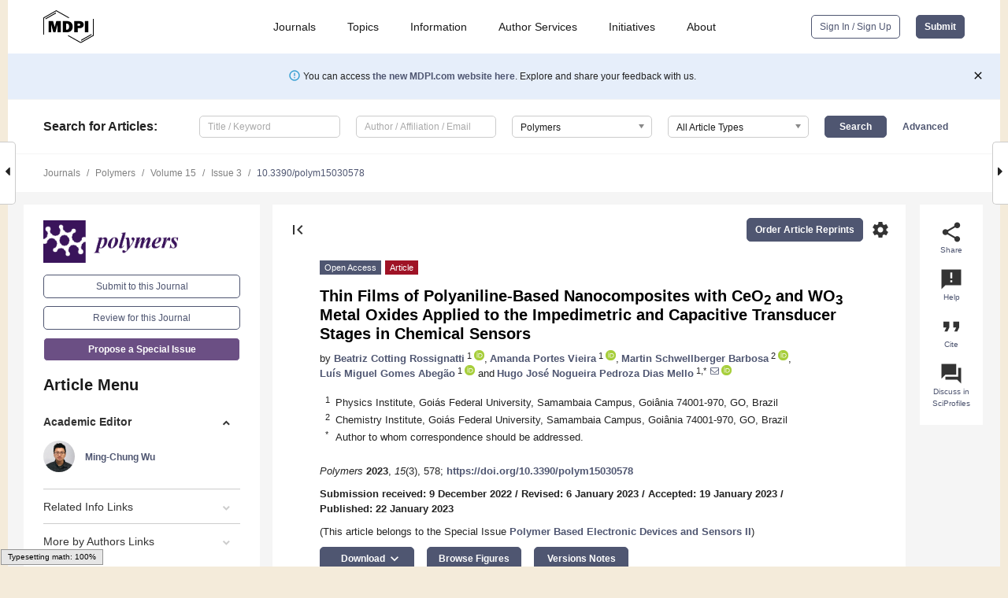

--- FILE ---
content_type: text/html; charset=UTF-8
request_url: https://www.mdpi.com/2073-4360/15/3/578
body_size: 82733
content:


<!DOCTYPE html>
<html lang="en" xmlns:og="http://ogp.me/ns#" xmlns:fb="https://www.facebook.com/2008/fbml">
    <head>
        <meta charset="utf-8">
        <meta http-equiv="X-UA-Compatible" content="IE=edge,chrome=1">
        <meta content="mdpi" name="sso-service" />
                             <meta content="width=device-width, initial-scale=1.0" name="viewport" />        
                <title>Thin Films of Polyaniline-Based Nanocomposites with CeO2 and WO3 Metal Oxides Applied to the Impedimetric and Capacitive Transducer Stages in Chemical Sensors</title><link rel="stylesheet" href="https://pub.mdpi-res.com/assets/css/font-awesome.min.css?eb190a3a77e5e1ee?1769073749">
        <link rel="stylesheet" href="https://pub.mdpi-res.com/assets/css/jquery.multiselect.css?f56c135cbf4d1483?1769073749">
        <link rel="stylesheet" href="https://pub.mdpi-res.com/assets/css/chosen.min.css?d7ca5ca9441ef9e1?1769073749">

                    <link rel="stylesheet" href="https://pub.mdpi-res.com/assets/css/main2.css?811c15039ec4533e?1769073749">
        
                <link rel="mask-icon" href="https://pub.mdpi-res.com/img/mask-icon-128.svg?c1c7eca266cd7013?1769073749" color="#4f5671">
        <link rel="apple-touch-icon" sizes="180x180" href="https://pub.mdpi-res.com/icon/apple-touch-icon-180x180.png?1769073749">
        <link rel="apple-touch-icon" sizes="152x152" href="https://pub.mdpi-res.com/icon/apple-touch-icon-152x152.png?1769073749">
        <link rel="apple-touch-icon" sizes="144x144" href="https://pub.mdpi-res.com/icon/apple-touch-icon-144x144.png?1769073749">
        <link rel="apple-touch-icon" sizes="120x120" href="https://pub.mdpi-res.com/icon/apple-touch-icon-120x120.png?1769073749">
        <link rel="apple-touch-icon" sizes="114x114" href="https://pub.mdpi-res.com/icon/apple-touch-icon-114x114.png?1769073749">
        <link rel="apple-touch-icon" sizes="76x76"   href="https://pub.mdpi-res.com/icon/apple-touch-icon-76x76.png?1769073749">
        <link rel="apple-touch-icon" sizes="72x72"   href="https://pub.mdpi-res.com/icon/apple-touch-icon-72x72.png?1769073749">
        <link rel="apple-touch-icon" sizes="57x57"   href="https://pub.mdpi-res.com/icon/apple-touch-icon-57x57.png?1769073749">
        <link rel="apple-touch-icon"                 href="https://pub.mdpi-res.com/icon/apple-touch-icon-57x57.png?1769073749">
        <link rel="apple-touch-icon-precomposed"     href="https://pub.mdpi-res.com/icon/apple-touch-icon-57x57.png?1769073749">
                        <link rel="manifest" href="/manifest.json">
        <meta name="theme-color" content="#ffffff">
        <meta name="application-name" content="&nbsp;"/>

            <link rel="apple-touch-startup-image" href="https://pub.mdpi-res.com/img/journals/polymers-logo-sq.png?78db82fb0ab440e8">
    <link rel="apple-touch-icon" href="https://pub.mdpi-res.com/img/journals/polymers-logo-sq.png?78db82fb0ab440e8">
    <meta name="msapplication-TileImage" content="https://pub.mdpi-res.com/img/journals/polymers-logo-sq.png?78db82fb0ab440e8">

            <link rel="stylesheet" href="https://pub.mdpi-res.com/assets/css/jquery-ui-1.10.4.custom.min.css?80647d88647bf347?1769073749">
    <link rel="stylesheet" href="https://pub.mdpi-res.com/assets/css/magnific-popup.min.css?04d343e036f8eecd?1769073749">
    <link rel="stylesheet" href="https://pub.mdpi-res.com/assets/css/xml2html/article-html.css?b5ed6c65b8b7ceb9?1769073749">
            
    <style>

h2, #abstract .related_suggestion_title {
    }

.batch_articles a {
    color: #000;
}

    a, .batch_articles .authors a, a:focus, a:hover, a:active, .batch_articles a:focus, .batch_articles a:hover, li.side-menu-li a {
            }

    span.label a {
        color: #fff;
    }

    #main-content a.title-link:hover,
    #main-content a.title-link:focus,
    #main-content div.generic-item a.title-link:hover,
    #main-content div.generic-item a.title-link:focus {
            }

    #main-content #middle-column .generic-item.article-item a.title-link:hover,
    #main-content #middle-column .generic-item.article-item a.title-link:focus {
            }

    .art-authors a.toEncode {
        color: #333;
        font-weight: 700;
    }

    #main-content #middle-column ul li::before {
            }

    .accordion-navigation.active a.accordion__title,
    .accordion-navigation.active a.accordion__title::after {
            }

    .accordion-navigation li:hover::before,
    .accordion-navigation li:hover a,
    .accordion-navigation li:focus a {
            }

    .relative-size-container .relative-size-image .relative-size {
            }

    .middle-column__help__fixed a:hover i,
            }

    input[type="checkbox"]:checked:after {
            }

    input[type="checkbox"]:not(:disabled):hover:before {
            }

    #main-content .bolded-text {
            }


#main-content .hypothesis-count-container {
    }

#main-content .hypothesis-count-container:before {
    }

.full-size-menu ul li.menu-item .dropdown-wrapper {
    }

.full-size-menu ul li.menu-item > a.open::after {
    }

#title-story .title-story-orbit .orbit-caption {
    #background: url('/img/design/000000_background.png') !important;
    background: url('/img/design/ffffff_background.png') !important;
    color: rgb(51, 51, 51) !important;
}

#main-content .content__container__orbit {
    background-color: #000 !important;
}

#main-content .content__container__journal {
        color: #fff;
}

.html-article-menu .row span {
    }

.html-article-menu .row span.active {
    }

.accordion-navigation__journal .side-menu-li.active::before,
.accordion-navigation__journal .side-menu-li.active a {
    color: rgba(58,20,91,0.75) !important;
    font-weight: 700;
}

.accordion-navigation__journal .side-menu-li:hover::before ,
.accordion-navigation__journal .side-menu-li:hover a {
    color: rgba(58,20,91,0.75) !important;
    }

.side-menu-ul li.active a, .side-menu-ul li.active, .side-menu-ul li.active::before {
    color: rgba(58,20,91,0.75) !important;
}

.side-menu-ul li.active a {
    }

.result-selected, .active-result.highlighted, .active-result:hover,
.result-selected, .active-result.highlighted, .active-result:focus {
        }

.search-container.search-container__default-scheme {
    }

nav.tab-bar .open-small-search.active:after {
    }

.search-container.search-container__default-scheme .custom-accordion-for-small-screen-link::after {
    color: #fff;
}

@media only screen and (max-width: 50em) {
    #main-content .content__container.journal-info {
        color: #fff;
            }

    #main-content .content__container.journal-info a {
        color: #fff;
    }
} 

.button.button--color {
        }

.button.button--color:hover,
.button.button--color:focus {
            }

.button.button--color-journal {
    position: relative;
    background-color: rgba(58,20,91,0.75);
    border-color: #fff;
    color: #fff !important;
}

.button.button--color-journal:hover::before {
    content: '';
    position: absolute;
    top: 0;
    left: 0;
    height: 100%;
    width: 100%;
    background-color: #ffffff;
    opacity: 0.2;
}

.button.button--color-journal:visited,
.button.button--color-journal:hover,
.button.button--color-journal:focus {
    background-color: rgba(58,20,91,0.75);
    border-color: #fff;
    color: #fff !important;
}

.button.button--color path {
    }

.button.button--color:hover path {
    fill: #fff;
}

#main-content #search-refinements .ui-slider-horizontal .ui-slider-range {
    }

.breadcrumb__element:last-of-type a {
    }

#main-header {
    }

#full-size-menu .top-bar, #full-size-menu li.menu-item span.user-email {
    }

.top-bar-section li:not(.has-form) a:not(.button) {
    }

#full-size-menu li.menu-item .dropdown-wrapper li a:hover {
    }

#full-size-menu li.menu-item a:hover, #full-size-menu li.menu.item a:focus, nav.tab-bar a:hover {
    }
#full-size-menu li.menu.item a:active, #full-size-menu li.menu.item a.active {
    }

#full-size-menu li.menu-item a.open-mega-menu.active, #full-size-menu li.menu-item div.mega-menu, a.open-mega-menu.active {
        }

#full-size-menu li.menu-item div.mega-menu li, #full-size-menu li.menu-item div.mega-menu a {
            border-color: #9a9a9a;
}

div.type-section h2 {
                font-size: 20px;
    line-height: 26px;
    font-weight: 300;
}

div.type-section h3 {
    margin-left: 15px;
    margin-bottom: 0px;
    font-weight: 300;
}

.journal-tabs .tab-title.active a {
            }

</style>
    <link rel="stylesheet" href="https://pub.mdpi-res.com/assets/css/slick.css?f38b2db10e01b157?1769073749">

                
    <meta name="title" content="Thin Films of Polyaniline-Based Nanocomposites with CeO2 and WO3 Metal Oxides Applied to the Impedimetric and Capacitive Transducer Stages in Chemical Sensors">
    <meta name="description" content="There is a recognized need for the development of cost-effective, stable, fast, and optimized novel materials for technological applications. Substantial research has been undertaken on the role of polymeric nanocomposites in sensing applications. However, the use of PANI-based nanocomposites in impedimetric and capacitive electrochemical sensors has yet to be understood. The present study aimed to explore the relationship between the sensitivity and linearity of electrochemical pH sensors and the composition of nanocomposites. Thin films of PANI/CeO2 and PANI/WO3 were deposited via spin coating for characterization and application during the electrochemical impedance and capacitance spectroscopy (EIS and ECS) transduction stages. The findings showed that the optimized performance of the devices was extended not only to the sensitivity but also to the linearity. An increase of 213% in the ECS sensitivity of the PANI/CeO2 compared to the metal oxide and an increase of 64% in the ECS linearity of the PANI/WO3 compared to the polymeric sensitivity were reported. This study identified the structure&ndash;property relationship of nanocomposite thin films of PANI with metal oxides for use in electrochemical sensors. The developed materials could be applied in devices to be used in different fields, such as food, environment, and biomedical monitoring." >
    <link rel="image_src" href="https://pub.mdpi-res.com/img/journals/polymers-logo.png?78db82fb0ab440e8" >
    <meta name="dc.title" content="Thin Films of Polyaniline-Based Nanocomposites with CeO2 and WO3 Metal Oxides Applied to the Impedimetric and Capacitive Transducer Stages in Chemical Sensors">

    <meta name="dc.creator" content="Beatriz Cotting Rossignatti">
    <meta name="dc.creator" content="Amanda Portes Vieira">
    <meta name="dc.creator" content="Martin Schwellberger Barbosa">
    <meta name="dc.creator" content="Luís Miguel Gomes Abegão">
    <meta name="dc.creator" content="Hugo José Nogueira Pedroza Dias Mello">
    
    <meta name="dc.type" content="Article">
    <meta name="dc.source" content="Polymers 2023, Vol. 15, Page 578">
    <meta name="dc.date" content="2023-01-22">
    <meta name ="dc.identifier" content="10.3390/polym15030578">
    
    <meta name="dc.publisher" content="Multidisciplinary Digital Publishing Institute">
    <meta name="dc.rights" content="http://creativecommons.org/licenses/by/3.0/">
    <meta name="dc.format" content="application/pdf" >
    <meta name="dc.language" content="en" >
    <meta name="dc.description" content="There is a recognized need for the development of cost-effective, stable, fast, and optimized novel materials for technological applications. Substantial research has been undertaken on the role of polymeric nanocomposites in sensing applications. However, the use of PANI-based nanocomposites in impedimetric and capacitive electrochemical sensors has yet to be understood. The present study aimed to explore the relationship between the sensitivity and linearity of electrochemical pH sensors and the composition of nanocomposites. Thin films of PANI/CeO2 and PANI/WO3 were deposited via spin coating for characterization and application during the electrochemical impedance and capacitance spectroscopy (EIS and ECS) transduction stages. The findings showed that the optimized performance of the devices was extended not only to the sensitivity but also to the linearity. An increase of 213% in the ECS sensitivity of the PANI/CeO2 compared to the metal oxide and an increase of 64% in the ECS linearity of the PANI/WO3 compared to the polymeric sensitivity were reported. This study identified the structure&ndash;property relationship of nanocomposite thin films of PANI with metal oxides for use in electrochemical sensors. The developed materials could be applied in devices to be used in different fields, such as food, environment, and biomedical monitoring." >

    <meta name="dc.subject" content="conducting polymer" >
    <meta name="dc.subject" content="metal oxide" >
    <meta name="dc.subject" content="nanocomposites" >
    <meta name="dc.subject" content="polyaniline" >
    <meta name="dc.subject" content="sensor" >
    <meta name="dc.subject" content="pH detection" >
    <meta name="dc.subject" content="electrochemistry" >
    
    <meta name ="prism.issn" content="2073-4360">
    <meta name ="prism.publicationName" content="Polymers">
    <meta name ="prism.publicationDate" content="2023-01-22">
    <meta name ="prism.section" content="Article" >

            <meta name ="prism.volume" content="15">
        <meta name ="prism.number" content="3">
        <meta name ="prism.startingPage" content="578" >

            
    <meta name="citation_issn" content="2073-4360">
    <meta name="citation_journal_title" content="Polymers">
    <meta name="citation_publisher" content="Multidisciplinary Digital Publishing Institute">
    <meta name="citation_title" content="Thin Films of Polyaniline-Based Nanocomposites with CeO2 and WO3 Metal Oxides Applied to the Impedimetric and Capacitive Transducer Stages in Chemical Sensors">
    <meta name="citation_publication_date" content="2023/1">
    <meta name="citation_online_date" content="2023/01/22">

            <meta name="citation_volume" content="15">
        <meta name="citation_issue" content="3">
        <meta name="citation_firstpage" content="578">

            
    <meta name="citation_author" content="Rossignatti, Beatriz Cotting">
    <meta name="citation_author" content="Vieira, Amanda Portes">
    <meta name="citation_author" content="Barbosa, Martin Schwellberger">
    <meta name="citation_author" content="Abegão, Luís Miguel Gomes">
    <meta name="citation_author" content="Mello, Hugo José Nogueira Pedroza Dias">
    
    <meta name="citation_doi" content="10.3390/polym15030578">
    
    <meta name="citation_id" content="mdpi-polym15030578">
    <meta name="citation_abstract_html_url" content="https://www.mdpi.com/2073-4360/15/3/578">

    <meta name="citation_pdf_url" content="https://www.mdpi.com/2073-4360/15/3/578/pdf?version=1674386621">
    <link rel="alternate" type="application/pdf" title="PDF Full-Text" href="https://www.mdpi.com/2073-4360/15/3/578/pdf?version=1674386621">
    <meta name="fulltext_pdf" content="https://www.mdpi.com/2073-4360/15/3/578/pdf?version=1674386621">
    
    <meta name="citation_fulltext_html_url" content="https://www.mdpi.com/2073-4360/15/3/578/htm">
    <link rel="alternate" type="text/html" title="HTML Full-Text" href="https://www.mdpi.com/2073-4360/15/3/578/htm">
    <meta name="fulltext_html" content="https://www.mdpi.com/2073-4360/15/3/578/htm">
    
    <link rel="alternate" type="text/xml" title="XML Full-Text" href="https://www.mdpi.com/2073-4360/15/3/578/xml">
    <meta name="fulltext_xml" content="https://www.mdpi.com/2073-4360/15/3/578/xml">
    <meta name="citation_xml_url" content="https://www.mdpi.com/2073-4360/15/3/578/xml">
    
    <meta name="twitter:card" content="summary" />
    <meta name="twitter:site" content="@MDPIOpenAccess" />
    <meta name="twitter:image" content="https://pub.mdpi-res.com/img/journals/polymers-logo-social.png?78db82fb0ab440e8" />

    <meta property="fb:app_id" content="131189377574"/>
    <meta property="og:site_name" content="MDPI"/>
    <meta property="og:type" content="article"/>
    <meta property="og:url" content="https://www.mdpi.com/2073-4360/15/3/578" />
    <meta property="og:title" content="Thin Films of Polyaniline-Based Nanocomposites with CeO2 and WO3 Metal Oxides Applied to the Impedimetric and Capacitive Transducer Stages in Chemical Sensors" />
    <meta property="og:description" content="There is a recognized need for the development of cost-effective, stable, fast, and optimized novel materials for technological applications. Substantial research has been undertaken on the role of polymeric nanocomposites in sensing applications. However, the use of PANI-based nanocomposites in impedimetric and capacitive electrochemical sensors has yet to be understood. The present study aimed to explore the relationship between the sensitivity and linearity of electrochemical pH sensors and the composition of nanocomposites. Thin films of PANI/CeO2 and PANI/WO3 were deposited via spin coating for characterization and application during the electrochemical impedance and capacitance spectroscopy (EIS and ECS) transduction stages. The findings showed that the optimized performance of the devices was extended not only to the sensitivity but also to the linearity. An increase of 213% in the ECS sensitivity of the PANI/CeO2 compared to the metal oxide and an increase of 64% in the ECS linearity of the PANI/WO3 compared to the polymeric sensitivity were reported. This study identified the structure&ndash;property relationship of nanocomposite thin films of PANI with metal oxides for use in electrochemical sensors. The developed materials could be applied in devices to be used in different fields, such as food, environment, and biomedical monitoring." />
    <meta property="og:image" content="https://pub.mdpi-res.com/polymers/polymers-15-00578/article_deploy/html/images/polymers-15-00578-g001-550.jpg?1674386718" />
                <link rel="alternate" type="application/rss+xml" title="MDPI Publishing - Latest articles" href="https://www.mdpi.com/rss">
                
        <meta name="google-site-verification" content="PxTlsg7z2S00aHroktQd57fxygEjMiNHydKn3txhvwY">
        <meta name="facebook-domain-verification" content="mcoq8dtq6sb2hf7z29j8w515jjoof7" />

                <script id="usercentrics-cmp" src="https://web.cmp.usercentrics.eu/ui/loader.js" data-ruleset-id="PbAnaGk92sB5Cc" async></script>
        
        <!--[if lt IE 9]>
            <script>var browserIe8 = true;</script>
            <link rel="stylesheet" href="https://pub.mdpi-res.com/assets/css/ie8foundationfix.css?50273beac949cbf0?1769073749">
            <script src="//html5shiv.googlecode.com/svn/trunk/html5.js"></script>
            <script src="//cdnjs.cloudflare.com/ajax/libs/html5shiv/3.6.2/html5shiv.js"></script>
            <script src="//s3.amazonaws.com/nwapi/nwmatcher/nwmatcher-1.2.5-min.js"></script>
            <script src="//html5base.googlecode.com/svn-history/r38/trunk/js/selectivizr-1.0.3b.js"></script>
            <script src="//cdnjs.cloudflare.com/ajax/libs/respond.js/1.1.0/respond.min.js"></script>
            <script src="https://pub.mdpi-res.com/assets/js/ie8/ie8patch.js?9e1d3c689a0471df?1769073749"></script>
            <script src="https://pub.mdpi-res.com/assets/js/ie8/rem.min.js?94b62787dcd6d2f2?1769073749"></script>            
                                                        <![endif]-->

                    <script>
                window.dataLayer = window.dataLayer || [];
                function gtag() { dataLayer.push(arguments); }
                gtag('consent', 'default', {
                    'ad_user_data': 'denied',
                    'ad_personalization': 'denied',
                    'ad_storage': 'denied',
                    'analytics_storage': 'denied',
                    'wait_for_update': 500,
                });
                dataLayer.push({'gtm.start': new Date().getTime(), 'event': 'gtm.js'});

                            </script>

            <script>
                (function(w,d,s,l,i){w[l]=w[l]||[];w[l].push({'gtm.start':
                new Date().getTime(),event:'gtm.js'});var f=d.getElementsByTagName(s)[0],
                j=d.createElement(s),dl=l!='dataLayer'?'&l='+l:'';j.async=true;j.src=
                'https://www.googletagmanager.com/gtm.js?id='+i+dl;f.parentNode.insertBefore(j,f);
                })(window,document,'script','dataLayer','GTM-WPK7SW5');
            </script>

                        
                              <script>!function(e){var n="https://s.go-mpulse.net/boomerang/";if("True"=="True")e.BOOMR_config=e.BOOMR_config||{},e.BOOMR_config.PageParams=e.BOOMR_config.PageParams||{},e.BOOMR_config.PageParams.pci=!0,n="https://s2.go-mpulse.net/boomerang/";if(window.BOOMR_API_key="4MGA4-E5JH8-79LAG-STF7X-79Z92",function(){function e(){if(!o){var e=document.createElement("script");e.id="boomr-scr-as",e.src=window.BOOMR.url,e.async=!0,i.parentNode.appendChild(e),o=!0}}function t(e){o=!0;var n,t,a,r,d=document,O=window;if(window.BOOMR.snippetMethod=e?"if":"i",t=function(e,n){var t=d.createElement("script");t.id=n||"boomr-if-as",t.src=window.BOOMR.url,BOOMR_lstart=(new Date).getTime(),e=e||d.body,e.appendChild(t)},!window.addEventListener&&window.attachEvent&&navigator.userAgent.match(/MSIE [67]\./))return window.BOOMR.snippetMethod="s",void t(i.parentNode,"boomr-async");a=document.createElement("IFRAME"),a.src="about:blank",a.title="",a.role="presentation",a.loading="eager",r=(a.frameElement||a).style,r.width=0,r.height=0,r.border=0,r.display="none",i.parentNode.appendChild(a);try{O=a.contentWindow,d=O.document.open()}catch(_){n=document.domain,a.src="javascript:var d=document.open();d.domain='"+n+"';void(0);",O=a.contentWindow,d=O.document.open()}if(n)d._boomrl=function(){this.domain=n,t()},d.write("<bo"+"dy onload='document._boomrl();'>");else if(O._boomrl=function(){t()},O.addEventListener)O.addEventListener("load",O._boomrl,!1);else if(O.attachEvent)O.attachEvent("onload",O._boomrl);d.close()}function a(e){window.BOOMR_onload=e&&e.timeStamp||(new Date).getTime()}if(!window.BOOMR||!window.BOOMR.version&&!window.BOOMR.snippetExecuted){window.BOOMR=window.BOOMR||{},window.BOOMR.snippetStart=(new Date).getTime(),window.BOOMR.snippetExecuted=!0,window.BOOMR.snippetVersion=12,window.BOOMR.url=n+"4MGA4-E5JH8-79LAG-STF7X-79Z92";var i=document.currentScript||document.getElementsByTagName("script")[0],o=!1,r=document.createElement("link");if(r.relList&&"function"==typeof r.relList.supports&&r.relList.supports("preload")&&"as"in r)window.BOOMR.snippetMethod="p",r.href=window.BOOMR.url,r.rel="preload",r.as="script",r.addEventListener("load",e),r.addEventListener("error",function(){t(!0)}),setTimeout(function(){if(!o)t(!0)},3e3),BOOMR_lstart=(new Date).getTime(),i.parentNode.appendChild(r);else t(!1);if(window.addEventListener)window.addEventListener("load",a,!1);else if(window.attachEvent)window.attachEvent("onload",a)}}(),"".length>0)if(e&&"performance"in e&&e.performance&&"function"==typeof e.performance.setResourceTimingBufferSize)e.performance.setResourceTimingBufferSize();!function(){if(BOOMR=e.BOOMR||{},BOOMR.plugins=BOOMR.plugins||{},!BOOMR.plugins.AK){var n=""=="true"?1:0,t="",a="gqhgvxqx24f622lsuyrq-f-efd9287f3-clientnsv4-s.akamaihd.net",i="false"=="true"?2:1,o={"ak.v":"39","ak.cp":"1774948","ak.ai":parseInt("1155516",10),"ak.ol":"0","ak.cr":10,"ak.ipv":4,"ak.proto":"h2","ak.rid":"29429082","ak.r":48121,"ak.a2":n,"ak.m":"dscb","ak.n":"essl","ak.bpcip":"52.14.106.0","ak.cport":40742,"ak.gh":"23.62.38.237","ak.quicv":"","ak.tlsv":"tls1.3","ak.0rtt":"","ak.0rtt.ed":"","ak.csrc":"-","ak.acc":"","ak.t":"1769121315","ak.ak":"hOBiQwZUYzCg5VSAfCLimQ==9x3/E8KITg9hQzovquZDOx5w6j5/E4AnG/eOiePcXZ7N/wfdEbnCj91C8Wqrgns+pAhSSCB94jARUwwtvIRkP/GrzJNBCK5WmqD5KZahWmcoL23xFdKZjoqVOICwXZ/7WLs/i/BXtxldD90cSZmfWDGaDqu/Nt3VlnYPCP+RoRz3ZTimZVOFEx6DGb66kmQV7O59oTbyGREbOFnQwHlzsSz8Ti9rLV8DEydM3RjCQnPkqKsJaUel6KyGPJRL+1wNyE5bhFhR/IlZ9sqMUy0UgmBud6nEXWYVqbX7xYuoSQKkCjUt4JAIAgrx/1seUIycXYcEinw2hA2qnYAeQSq9SzRCHMHGG2Lxp7rheZT4sFVLWdSDWRLqXD//HrII8jEAPV/PgFk8R/ABdiczED0N3leBIpLf/4WXfXPMdDRi9qQ=","ak.pv":"21","ak.dpoabenc":"","ak.tf":i};if(""!==t)o["ak.ruds"]=t;var r={i:!1,av:function(n){var t="http.initiator";if(n&&(!n[t]||"spa_hard"===n[t]))o["ak.feo"]=void 0!==e.aFeoApplied?1:0,BOOMR.addVar(o)},rv:function(){var e=["ak.bpcip","ak.cport","ak.cr","ak.csrc","ak.gh","ak.ipv","ak.m","ak.n","ak.ol","ak.proto","ak.quicv","ak.tlsv","ak.0rtt","ak.0rtt.ed","ak.r","ak.acc","ak.t","ak.tf"];BOOMR.removeVar(e)}};BOOMR.plugins.AK={akVars:o,akDNSPreFetchDomain:a,init:function(){if(!r.i){var e=BOOMR.subscribe;e("before_beacon",r.av,null,null),e("onbeacon",r.rv,null,null),r.i=!0}return this},is_complete:function(){return!0}}}}()}(window);</script></head>

    <body>
         
                		        	        		        	
		<div class="direction direction_right" id="small_right" style="border-right-width: 0px; padding:0;">
        <i class="fa fa-caret-right fa-2x"></i>
    </div>

	<div class="big_direction direction_right" id="big_right" style="border-right-width: 0px;">
				<div style="text-align: right;">
									Next Article in Journal<br>
				<div><a href="/2073-4360/15/3/579">Simulated Environmental Conditioning of PHB Composites Reinforced with Barley Fibres to Determine the Viability of Their Use as Plastics for the Agriculture Sector</a></div>
					 			 		Next Article in Special Issue<br>
		 		<div><a href="/2073-4360/15/5/1156">Development of Benzobisoxazole-Based Novel Conjugated Polymers for Organic Thin-Film Transistors</a></div>
		 		 		 	</div>
	</div>
	
		<div class="direction" id="small_left" style="border-left-width: 0px">
        <i class="fa fa-caret-left fa-2x"></i>
    </div>
	<div class="big_direction" id="big_left" style="border-left-width: 0px;">
				<div>
									Previous Article in Journal<br>
				<div><a href="/2073-4360/15/3/577">Development of Polydiphenylamine@Electrochemically Reduced Graphene Oxide Electrode for the D-Penicillamine Sensor from Human Blood Serum Samples Using Amperometry</a></div>
					 			 		Previous Article in Special Issue<br>
		 		<div><a href="/2073-4360/14/23/5316">High Multi-Environmental Mechanical Stability and Adhesive Transparent Ionic Conductive Hydrogels Used as Smart Wearable Devices</a></div>
		 			 	 	</div>
	</div>
	    <div style="clear: both;"></div>

                    
<div id="menuModal" class="reveal-modal reveal-modal-new reveal-modal-menu" aria-hidden="true" data-reveal role="dialog">
    <div class="menu-container">
        <div class="UI_NavMenu">
            


<div class="content__container " >
    <div class="custom-accordion-for-small-screen-link " >
                            <h2>Journals</h2>
                    </div>

    <div class="target-item custom-accordion-for-small-screen-content show-for-medium-up">
                            <div class="menu-container__links">
                        <div style="width: 100%; float: left;">
                            <a href="/about/journals">Active Journals</a>
                            <a href="/about/journalfinder">Find a Journal</a>
                            <a href="/about/journals/proposal">Journal Proposal</a>
                            <a href="/about/proceedings">Proceedings Series</a>
                        </div>
                    </div>
                    </div>
</div>

            <a href="/topics">
                <h2>Topics</h2>
            </a>

            


<div class="content__container " >
    <div class="custom-accordion-for-small-screen-link " >
                            <h2>Information</h2>
                    </div>

    <div class="target-item custom-accordion-for-small-screen-content show-for-medium-up">
                            <div class="menu-container__links">
                        <div style="width: 100%; max-width: 200px; float: left;">
                            <a href="/authors">For Authors</a>
                            <a href="/reviewers">For Reviewers</a>
                            <a href="/editors">For Editors</a>
                            <a href="/librarians">For Librarians</a>
                            <a href="/publishing_services">For Publishers</a>
                            <a href="/societies">For Societies</a>
                            <a href="/conference_organizers">For Conference Organizers</a>
                        </div>
                        <div style="width: 100%; max-width: 250px; float: left;">
                            <a href="/openaccess">Open Access Policy</a>
                            <a href="/ioap">Institutional Open Access Program</a>
                            <a href="/special_issues_guidelines">Special Issues Guidelines</a>
                            <a href="/editorial_process">Editorial Process</a>
                            <a href="/ethics">Research and Publication Ethics</a>
                            <a href="/apc">Article Processing Charges</a>
                            <a href="/awards">Awards</a>
                            <a href="/testimonials">Testimonials</a>
                        </div>
                    </div>
                    </div>
</div>

            <a href="/authors/english">
                <h2>Author Services</h2>
            </a>

            


<div class="content__container " >
    <div class="custom-accordion-for-small-screen-link " >
                            <h2>Initiatives</h2>
                    </div>

    <div class="target-item custom-accordion-for-small-screen-content show-for-medium-up">
                            <div class="menu-container__links">
                        <div style="width: 100%; float: left;">
                            <a href="https://sciforum.net" target="_blank" rel="noopener noreferrer">Sciforum</a>
                            <a href="https://www.mdpi.com/books" target="_blank" rel="noopener noreferrer">MDPI Books</a>
                            <a href="https://www.preprints.org" target="_blank" rel="noopener noreferrer">Preprints.org</a>
                            <a href="https://www.scilit.com" target="_blank" rel="noopener noreferrer">Scilit</a>
                            <a href="https://sciprofiles.com" target="_blank" rel="noopener noreferrer">SciProfiles</a>
                            <a href="https://encyclopedia.pub" target="_blank" rel="noopener noreferrer">Encyclopedia</a>
                            <a href="https://jams.pub" target="_blank" rel="noopener noreferrer">JAMS</a>
                            <a href="/about/proceedings">Proceedings Series</a>
                        </div>
                    </div>
                    </div>
</div>

            


<div class="content__container " >
    <div class="custom-accordion-for-small-screen-link " >
                            <h2>About</h2>
                    </div>

    <div class="target-item custom-accordion-for-small-screen-content show-for-medium-up">
                            <div class="menu-container__links">
                        <div style="width: 100%; float: left;">
                            <a href="/about">Overview</a>
                            <a href="/about/contact">Contact</a>
                            <a href="https://careers.mdpi.com" target="_blank" rel="noopener noreferrer">Careers</a>
                            <a href="/about/announcements">News</a>
                            <a href="/about/press">Press</a>
                            <a href="http://blog.mdpi.com/" target="_blank" rel="noopener noreferrer">Blog</a>
                        </div>
                    </div>
                    </div>
</div>
        </div>

        <div class="menu-container__buttons">
                            <a class="button UA_SignInUpButton" href="/user/login">Sign In / Sign Up</a>
                    </div>
    </div>
</div>

                
<div id="captchaModal" class="reveal-modal reveal-modal-new reveal-modal-new--small" data-reveal aria-label="Captcha" aria-hidden="true" role="dialog"></div>
        
<div id="actionDisabledModal" class="reveal-modal" data-reveal aria-labelledby="actionDisableModalTitle" aria-hidden="true" role="dialog" style="width: 300px;">
    <h2 id="actionDisableModalTitle">Notice</h2>
    <form action="/email/captcha" method="post" id="emailCaptchaForm">
        <div class="row">
            <div id="js-action-disabled-modal-text" class="small-12 columns">
            </div>
            
            <div id="js-action-disabled-modal-submit" class="small-12 columns" style="margin-top: 10px; display: none;">
                You can make submissions to other journals 
                <a href="https://susy.mdpi.com/user/manuscripts/upload">here</a>.
            </div>
        </div>
    </form>
    <a class="close-reveal-modal" aria-label="Close">
        <i class="material-icons">clear</i>
    </a>
</div>
        
<div id="rssNotificationModal" class="reveal-modal reveal-modal-new" data-reveal aria-labelledby="rssNotificationModalTitle" aria-hidden="true" role="dialog">
    <div class="row">
        <div class="small-12 columns">
            <h2 id="rssNotificationModalTitle">Notice</h2>
            <p>
                You are accessing a machine-readable page. In order to be human-readable, please install an RSS reader.
            </p>
        </div>
    </div>
    <div class="row">
        <div class="small-12 columns">
            <a class="button button--color js-rss-notification-confirm">Continue</a>
            <a class="button button--grey" onclick="$(this).closest('.reveal-modal').find('.close-reveal-modal').click(); return false;">Cancel</a>
        </div>
    </div>
    <a class="close-reveal-modal" aria-label="Close">
        <i class="material-icons">clear</i>
    </a>
</div>
        
<div id="drop-article-label-openaccess" class="f-dropdown medium" data-dropdown-content aria-hidden="true" tabindex="-1">
    <p>
        All articles published by MDPI are made immediately available worldwide under an open access license. No special 
        permission is required to reuse all or part of the article published by MDPI, including figures and tables. For 
        articles published under an open access Creative Common CC BY license, any part of the article may be reused without 
        permission provided that the original article is clearly cited. For more information, please refer to
        <a href="https://www.mdpi.com/openaccess">https://www.mdpi.com/openaccess</a>.
    </p>
</div>

<div id="drop-article-label-feature" class="f-dropdown medium" data-dropdown-content aria-hidden="true" tabindex="-1">
    <p>
        Feature papers represent the most advanced research with significant potential for high impact in the field. A Feature 
        Paper should be a substantial original Article that involves several techniques or approaches, provides an outlook for 
        future research directions and describes possible research applications.
    </p>

    <p>
        Feature papers are submitted upon individual invitation or recommendation by the scientific editors and must receive 
        positive feedback from the reviewers.
    </p>
</div>

<div id="drop-article-label-choice" class="f-dropdown medium" data-dropdown-content aria-hidden="true" tabindex="-1">
    <p>
        Editor’s Choice articles are based on recommendations by the scientific editors of MDPI journals from around the world. 
        Editors select a small number of articles recently published in the journal that they believe will be particularly 
        interesting to readers, or important in the respective research area. The aim is to provide a snapshot of some of the 
        most exciting work published in the various research areas of the journal.

        <div style="margin-top: -10px;">
            <div id="drop-article-label-choice-journal-link" style="display: none; margin-top: -10px; padding-top: 10px;">
            </div>
        </div>
    </p>
</div>

<div id="drop-article-label-resubmission" class="f-dropdown medium" data-dropdown-content aria-hidden="true" tabindex="-1">
    <p>
        Original Submission Date Received: <span id="drop-article-label-resubmission-date"></span>.
    </p>
</div>

                <div id="container">
                        
                <noscript>
                    <div id="no-javascript">
                        You seem to have javascript disabled. Please note that many of the page functionalities won't work as expected without javascript enabled.
                    </div>
                </noscript>

                <div class="fixed">
                    <nav class="tab-bar show-for-medium-down">
                        <div class="row full-width collapse">
                            <div class="medium-3 small-4 columns">
                                <a href="/">
                                    <img class="full-size-menu__mdpi-logo" src="https://pub.mdpi-res.com/img/design/mdpi-pub-logo-black-small1.svg?da3a8dcae975a41c?1769073749" style="width: 64px;" title="MDPI Open Access Journals">
                                </a>
                            </div>
                            <div class="medium-3 small-4 columns right-aligned">
                                <div class="show-for-medium-down">
                                    <a href="#" style="display: none;">
                                        <i class="material-icons" onclick="$('#menuModal').foundation('reveal', 'close'); return false;">clear</i>
                                    </a>

                                    <a class="js-toggle-desktop-layout-link" title="Toggle desktop layout" style="display: none;" href="/toggle_desktop_layout_cookie">
                                        <i class="material-icons">zoom_out_map</i>
                                    </a>

                                                                            <a href="#" class="js-open-small-search open-small-search">
                                            <i class="material-icons show-for-small only">search</i>
                                        </a>
                                    
                                    <a title="MDPI main page" class="js-open-menu" data-reveal-id="menuModal" href="#">
                                        <i class="material-icons">menu</i>
                                    </a>
                                </div>
                            </div>
                        </div>
                    </nav>                       	
                </div>
                
                <section class="main-section">
                    <header>
                        <div class="full-size-menu show-for-large-up">
                             
                                <div class="row full-width">
                                                                        <div class="large-1 columns">
                                        <a href="/">
                                            <img class="full-size-menu__mdpi-logo" src="https://pub.mdpi-res.com/img/design/mdpi-pub-logo-black-small1.svg?da3a8dcae975a41c?1769073749" title="MDPI Open Access Journals">
                                        </a>
                                    </div>

                                                                        <div class="large-8 columns text-right UI_NavMenu">
                                        <ul>
                                            <li class="menu-item"> 
                                                <a href="/about/journals" data-dropdown="journals-dropdown" aria-controls="journals-dropdown" aria-expanded="false" data-options="is_hover: true; hover_timeout: 200">Journals</a>

                                                <ul id="journals-dropdown" class="f-dropdown dropdown-wrapper dropdown-wrapper__small" data-dropdown-content aria-hidden="true" tabindex="-1">
                                                    <li>
                                                        <div class="row">
                                                            <div class="small-12 columns">
                                                                <ul>
                                                                    <li>
                                                                        <a href="/about/journals">
                                                                            Active Journals
                                                                        </a>
                                                                    </li>
                                                                    <li>
                                                                        <a href="/about/journalfinder">
                                                                            Find a Journal
                                                                        </a>
                                                                    </li>
                                                                    <li>
                                                                        <a href="/about/journals/proposal">
                                                                            Journal Proposal
                                                                        </a>
                                                                    </li>
                                                                    <li>
                                                                        <a href="/about/proceedings">
                                                                            Proceedings Series
                                                                        </a>
                                                                    </li>
                                                                </ul>
                                                            </div>
                                                        </div>
                                                    </li>
                                                </ul>
                                            </li>

                                            <li class="menu-item"> 
                                                <a href="/topics">Topics</a>
                                            </li>

                                            <li class="menu-item"> 
                                                <a href="/authors" data-dropdown="information-dropdown" aria-controls="information-dropdown" aria-expanded="false" data-options="is_hover:true; hover_timeout:200">Information</a>

                                                <ul id="information-dropdown" class="f-dropdown dropdown-wrapper" data-dropdown-content aria-hidden="true" tabindex="-1">
                                                    <li>
                                                        <div class="row">
                                                            <div class="small-5 columns right-border">
                                                                <ul>
                                                                    <li>
                                                                        <a href="/authors">For Authors</a>
                                                                    </li>
                                                                    <li>
                                                                        <a href="/reviewers">For Reviewers</a>
                                                                    </li>
                                                                    <li>
                                                                        <a href="/editors">For Editors</a>
                                                                    </li>
                                                                    <li>
                                                                        <a href="/librarians">For Librarians</a>
                                                                    </li>
                                                                    <li>
                                                                        <a href="/publishing_services">For Publishers</a>
                                                                    </li>
                                                                    <li>
                                                                        <a href="/societies">For Societies</a>
                                                                    </li>
                                                                    <li>
                                                                        <a href="/conference_organizers">For Conference Organizers</a>
                                                                    </li>
                                                                </ul>
                                                            </div>

                                                            <div class="small-7 columns">
                                                                <ul>
                                                                    <li>
                                                                        <a href="/openaccess">Open Access Policy</a>
                                                                    </li>
                                                                    <li>
                                                                        <a href="/ioap">Institutional Open Access Program</a>
                                                                    </li>
                                                                    <li>
                                                                        <a href="/special_issues_guidelines">Special Issues Guidelines</a>
                                                                    </li>
                                                                    <li>
                                                                        <a href="/editorial_process">Editorial Process</a>
                                                                    </li>
                                                                    <li>
                                                                        <a href="/ethics">Research and Publication Ethics</a>
                                                                    </li>
                                                                    <li>
                                                                        <a href="/apc">Article Processing Charges</a>
                                                                    </li>
                                                                    <li>
                                                                        <a href="/awards">Awards</a>
                                                                    </li>
                                                                    <li>
                                                                        <a href="/testimonials">Testimonials</a>
                                                                    </li>
                                                                </ul>
                                                            </div>
                                                        </div>
                                                    </li>
                                                </ul>
                                            </li>

                                            <li class="menu-item">
                                                <a href="/authors/english">Author Services</a>
                                            </li>

                                            <li class="menu-item"> 
                                                <a href="/about/initiatives" data-dropdown="initiatives-dropdown" aria-controls="initiatives-dropdown" aria-expanded="false" data-options="is_hover: true; hover_timeout: 200">Initiatives</a>

                                                <ul id="initiatives-dropdown" class="f-dropdown dropdown-wrapper dropdown-wrapper__small" data-dropdown-content aria-hidden="true" tabindex="-1">
                                                    <li>
                                                        <div class="row">
                                                            <div class="small-12 columns">
                                                                <ul>
                                                                    <li>
                                                                        <a href="https://sciforum.net" target="_blank" rel="noopener noreferrer">
                                                                                                                                                        Sciforum
                                                                        </a>
                                                                    </li>
                                                                    <li>
                                                                        <a href="https://www.mdpi.com/books" target="_blank" rel="noopener noreferrer">
                                                                                                                                                        MDPI Books
                                                                        </a>
                                                                    </li>
                                                                    <li>
                                                                        <a href="https://www.preprints.org" target="_blank" rel="noopener noreferrer">
                                                                                                                                                        Preprints.org
                                                                        </a>
                                                                    </li>
                                                                    <li>
                                                                        <a href="https://www.scilit.com" target="_blank" rel="noopener noreferrer">
                                                                                                                                                        Scilit
                                                                        </a>
                                                                    </li>
                                                                    <li>
                                                                        <a href="https://sciprofiles.com" target="_blank" rel="noopener noreferrer">
                                                                            SciProfiles
                                                                        </a>
                                                                    </li>
                                                                    <li>
                                                                        <a href="https://encyclopedia.pub" target="_blank" rel="noopener noreferrer">
                                                                                                                                                        Encyclopedia
                                                                        </a>
                                                                    </li>
                                                                    <li>
                                                                        <a href="https://jams.pub" target="_blank" rel="noopener noreferrer">
                                                                            JAMS
                                                                        </a>
                                                                    </li>
                                                                    <li>
                                                                        <a href="/about/proceedings">
                                                                            Proceedings Series
                                                                        </a>
                                                                    </li>
                                                                </ul>
                                                            </div>
                                                        </div>
                                                    </li>
                                                </ul>
                                            </li>

                                            <li class="menu-item"> 
                                                <a href="/about" data-dropdown="about-dropdown" aria-controls="about-dropdown" aria-expanded="false" data-options="is_hover: true; hover_timeout: 200">About</a>

                                                <ul id="about-dropdown" class="f-dropdown dropdown-wrapper dropdown-wrapper__small" data-dropdown-content aria-hidden="true" tabindex="-1">
                                                    <li>
                                                        <div class="row">
                                                            <div class="small-12 columns">
                                                                <ul>
                                                                    <li>
                                                                        <a href="/about">
                                                                            Overview
                                                                        </a>
                                                                    </li>
                                                                    <li>
                                                                        <a href="/about/contact">
                                                                            Contact
                                                                        </a>
                                                                    </li>
                                                                    <li>
                                                                        <a href="https://careers.mdpi.com" target="_blank" rel="noopener noreferrer">
                                                                            Careers
                                                                        </a>
                                                                    </li>
                                                                    <li> 
                                                                        <a href="/about/announcements">
                                                                            News
                                                                        </a>
                                                                    </li>
                                                                    <li> 
                                                                        <a href="/about/press">
                                                                            Press
                                                                        </a>
                                                                    </li>
                                                                    <li>
                                                                        <a href="http://blog.mdpi.com/" target="_blank" rel="noopener noreferrer">
                                                                            Blog
                                                                        </a>
                                                                    </li>
                                                                </ul>
                                                            </div>
                                                        </div>
                                                    </li>
                                                </ul>
                                            </li>

                                                                                    </ul>
                                    </div>

                                    <div class="large-3 columns text-right full-size-menu__buttons">
                                        <div>
                                                                                            <a class="button button--default-inversed UA_SignInUpButton" href="/user/login">Sign In / Sign Up</a>
                                            
                                                <a class="button button--default js-journal-active-only-link js-journal-active-only-submit-link UC_NavSubmitButton" href="            https://susy.mdpi.com/user/manuscripts/upload?journal=polymers
    " data-disabledmessage="new submissions are not possible.">Submit</a>
                                        </div>
                                    </div>
                                </div>
                            </div>

                            <div class="row full-width new-website-link-banner" style="padding: 20px 50px 20px 20px; background-color: #E6EEFA; position: relative; display: none;">
                                <div class="small-12 columns" style="padding: 0; margin: 0; text-align: center;">
                                    <i class="material-icons" style="font-size: 16px; color: #2C9ACF; position: relative; top: -2px;">error_outline</i>
                                    You can access <a href="https://www.mdpi.com/redirect/new_site?return=/2073-4360/15/3/578">the new MDPI.com website here</a>. Explore and share your feedback with us.
                                    <a href="#" class="new-website-link-banner-close"><i class="material-icons" style="font-size: 16px; color: #000000; position: absolute; right: -30px; top: 0px;">close</i></a>
                                </div>
                            </div>

                                                            <div class="header-divider">&nbsp;</div>
                            
                                                            <div class="search-container hide-for-small-down row search-container__homepage-scheme">
                                                                                                                        
















<form id="basic_search" style="background-color: inherit !important;" class="large-12 medium-12 columns " action="/search" method="get">

    <div class="row search-container__main-elements">
            
            <div class="large-2 medium-2 small-12 columns text-right1 small-only-text-left">
        <div class="show-for-medium-up">
            <div class="search-input-label">&nbsp;</div>
        </div>
            <span class="search-container__title">Search<span class="hide-for-medium"> for Articles</span><span class="hide-for-small">:</span></span>
    
    </div>


        <div class="custom-accordion-for-small-screen-content">
                
                <div class="large-2 medium-2 small-6 columns ">
        <div class="">
            <div class="search-input-label">Title / Keyword</div>
        </div>
                <input type="text" placeholder="Title / Keyword" id="q" tabindex="1" name="q" value="" />
    
    </div>


                
                <div class="large-2 medium-2 small-6 columns ">
        <div class="">
            <div class="search-input-label">Author / Affiliation / Email</div>
        </div>
                <input type="text" id="authors" placeholder="Author / Affiliation / Email" tabindex="2" name="authors" value="" />
    
    </div>


                
                <div class="large-2 medium-2 small-6 columns ">
        <div class="">
            <div class="search-input-label">Journal</div>
        </div>
                <select id="journal" tabindex="3" name="journal" class="chosen-select">
            <option value="">All Journals</option>
             
                        <option value="accountaudit" >
                                    Accounting and Auditing
                            </option>
             
                        <option value="acoustics" >
                                    Acoustics
                            </option>
             
                        <option value="amh" >
                                    Acta Microbiologica Hellenica (AMH)
                            </option>
             
                        <option value="actuators" >
                                    Actuators
                            </option>
             
                        <option value="adhesives" >
                                    Adhesives
                            </option>
             
                        <option value="admsci" >
                                    Administrative Sciences
                            </option>
             
                        <option value="adolescents" >
                                    Adolescents
                            </option>
             
                        <option value="arm" >
                                    Advances in Respiratory Medicine (ARM)
                            </option>
             
                        <option value="aerobiology" >
                                    Aerobiology
                            </option>
             
                        <option value="aerospace" >
                                    Aerospace
                            </option>
             
                        <option value="agriculture" >
                                    Agriculture
                            </option>
             
                        <option value="agriengineering" >
                                    AgriEngineering
                            </option>
             
                        <option value="agrochemicals" >
                                    Agrochemicals
                            </option>
             
                        <option value="agronomy" >
                                    Agronomy
                            </option>
             
                        <option value="ai" >
                                    AI
                            </option>
             
                        <option value="aichem" >
                                    AI Chemistry
                            </option>
             
                        <option value="aieng" >
                                    AI for Engineering
                            </option>
             
                        <option value="aieduc" >
                                    AI in Education
                            </option>
             
                        <option value="aimed" >
                                    AI in Medicine
                            </option>
             
                        <option value="aimater" >
                                    AI Materials
                            </option>
             
                        <option value="aisens" >
                                    AI Sensors
                            </option>
             
                        <option value="air" >
                                    Air
                            </option>
             
                        <option value="algorithms" >
                                    Algorithms
                            </option>
             
                        <option value="allergies" >
                                    Allergies
                            </option>
             
                        <option value="alloys" >
                                    Alloys
                            </option>
             
                        <option value="analog" >
                                    Analog
                            </option>
             
                        <option value="analytica" >
                                    Analytica
                            </option>
             
                        <option value="analytics" >
                                    Analytics
                            </option>
             
                        <option value="anatomia" >
                                    Anatomia
                            </option>
             
                        <option value="anesthres" >
                                    Anesthesia Research
                            </option>
             
                        <option value="animals" >
                                    Animals
                            </option>
             
                        <option value="antibiotics" >
                                    Antibiotics
                            </option>
             
                        <option value="antibodies" >
                                    Antibodies
                            </option>
             
                        <option value="antioxidants" >
                                    Antioxidants
                            </option>
             
                        <option value="applbiosci" >
                                    Applied Biosciences
                            </option>
             
                        <option value="applmech" >
                                    Applied Mechanics
                            </option>
             
                        <option value="applmicrobiol" >
                                    Applied Microbiology
                            </option>
             
                        <option value="applnano" >
                                    Applied Nano
                            </option>
             
                        <option value="applsci" >
                                    Applied Sciences
                            </option>
             
                        <option value="asi" >
                                    Applied System Innovation (ASI)
                            </option>
             
                        <option value="appliedchem" >
                                    AppliedChem
                            </option>
             
                        <option value="appliedmath" >
                                    AppliedMath
                            </option>
             
                        <option value="appliedphys" >
                                    AppliedPhys
                            </option>
             
                        <option value="aquacj" >
                                    Aquaculture Journal
                            </option>
             
                        <option value="architecture" >
                                    Architecture
                            </option>
             
                        <option value="arthropoda" >
                                    Arthropoda
                            </option>
             
                        <option value="arts" >
                                    Arts
                            </option>
             
                        <option value="astronautics" >
                                    Astronautics
                            </option>
             
                        <option value="astronomy" >
                                    Astronomy
                            </option>
             
                        <option value="atmosphere" >
                                    Atmosphere
                            </option>
             
                        <option value="atoms" >
                                    Atoms
                            </option>
             
                        <option value="audiolres" >
                                    Audiology Research
                            </option>
             
                        <option value="automation" >
                                    Automation
                            </option>
             
                        <option value="axioms" >
                                    Axioms
                            </option>
             
                        <option value="bacteria" >
                                    Bacteria
                            </option>
             
                        <option value="batteries" >
                                    Batteries
                            </option>
             
                        <option value="behavsci" >
                                    Behavioral Sciences
                            </option>
             
                        <option value="beverages" >
                                    Beverages
                            </option>
             
                        <option value="BDCC" >
                                    Big Data and Cognitive Computing (BDCC)
                            </option>
             
                        <option value="biochem" >
                                    BioChem
                            </option>
             
                        <option value="bioengineering" >
                                    Bioengineering
                            </option>
             
                        <option value="biologics" >
                                    Biologics
                            </option>
             
                        <option value="biology" >
                                    Biology
                            </option>
             
                        <option value="blsf" >
                                    Biology and Life Sciences Forum
                            </option>
             
                        <option value="biomass" >
                                    Biomass
                            </option>
             
                        <option value="biomechanics" >
                                    Biomechanics
                            </option>
             
                        <option value="biomed" >
                                    BioMed
                            </option>
             
                        <option value="biomedicines" >
                                    Biomedicines
                            </option>
             
                        <option value="biomedinformatics" >
                                    BioMedInformatics
                            </option>
             
                        <option value="biomimetics" >
                                    Biomimetics
                            </option>
             
                        <option value="biomolecules" >
                                    Biomolecules
                            </option>
             
                        <option value="biophysica" >
                                    Biophysica
                            </option>
             
                        <option value="bioresourbioprod" >
                                    Bioresources and Bioproducts
                            </option>
             
                        <option value="biosensors" >
                                    Biosensors
                            </option>
             
                        <option value="biosphere" >
                                    Biosphere
                            </option>
             
                        <option value="biotech" >
                                    BioTech
                            </option>
             
                        <option value="birds" >
                                    Birds
                            </option>
             
                        <option value="blockchains" >
                                    Blockchains
                            </option>
             
                        <option value="brainsci" >
                                    Brain Sciences
                            </option>
             
                        <option value="buildings" >
                                    Buildings
                            </option>
             
                        <option value="businesses" >
                                    Businesses
                            </option>
             
                        <option value="carbon" >
                                    C (Journal of Carbon Research)
                            </option>
             
                        <option value="cancers" >
                                    Cancers
                            </option>
             
                        <option value="cardiogenetics" >
                                    Cardiogenetics
                            </option>
             
                        <option value="cardiovascmed" >
                                    Cardiovascular Medicine
                            </option>
             
                        <option value="catalysts" >
                                    Catalysts
                            </option>
             
                        <option value="cells" >
                                    Cells
                            </option>
             
                        <option value="ceramics" >
                                    Ceramics
                            </option>
             
                        <option value="challenges" >
                                    Challenges
                            </option>
             
                        <option value="ChemEngineering" >
                                    ChemEngineering
                            </option>
             
                        <option value="chemistry" >
                                    Chemistry
                            </option>
             
                        <option value="chemproc" >
                                    Chemistry Proceedings
                            </option>
             
                        <option value="chemosensors" >
                                    Chemosensors
                            </option>
             
                        <option value="children" >
                                    Children
                            </option>
             
                        <option value="chips" >
                                    Chips
                            </option>
             
                        <option value="civileng" >
                                    CivilEng
                            </option>
             
                        <option value="cleantechnol" >
                                    Clean Technologies (Clean Technol.)
                            </option>
             
                        <option value="climate" >
                                    Climate
                            </option>
             
                        <option value="ctn" >
                                    Clinical and Translational Neuroscience (CTN)
                            </option>
             
                        <option value="clinbioenerg" >
                                    Clinical Bioenergetics
                            </option>
             
                        <option value="clinpract" >
                                    Clinics and Practice
                            </option>
             
                        <option value="clockssleep" >
                                    Clocks &amp; Sleep
                            </option>
             
                        <option value="coasts" >
                                    Coasts
                            </option>
             
                        <option value="coatings" >
                                    Coatings
                            </option>
             
                        <option value="colloids" >
                                    Colloids and Interfaces
                            </option>
             
                        <option value="colorants" >
                                    Colorants
                            </option>
             
                        <option value="commodities" >
                                    Commodities
                            </option>
             
                        <option value="complexities" >
                                    Complexities
                            </option>
             
                        <option value="complications" >
                                    Complications
                            </option>
             
                        <option value="compounds" >
                                    Compounds
                            </option>
             
                        <option value="computation" >
                                    Computation
                            </option>
             
                        <option value="csmf" >
                                    Computer Sciences &amp; Mathematics Forum
                            </option>
             
                        <option value="computers" >
                                    Computers
                            </option>
             
                        <option value="condensedmatter" >
                                    Condensed Matter
                            </option>
             
                        <option value="conservation" >
                                    Conservation
                            </option>
             
                        <option value="constrmater" >
                                    Construction Materials
                            </option>
             
                        <option value="cmd" >
                                    Corrosion and Materials Degradation (CMD)
                            </option>
             
                        <option value="cosmetics" >
                                    Cosmetics
                            </option>
             
                        <option value="covid" >
                                    COVID
                            </option>
             
                        <option value="cmtr" >
                                    Craniomaxillofacial Trauma &amp; Reconstruction (CMTR)
                            </option>
             
                        <option value="crops" >
                                    Crops
                            </option>
             
                        <option value="cryo" >
                                    Cryo
                            </option>
             
                        <option value="cryptography" >
                                    Cryptography
                            </option>
             
                        <option value="crystals" >
                                    Crystals
                            </option>
             
                        <option value="culture" >
                                    Culture
                            </option>
             
                        <option value="cimb" >
                                    Current Issues in Molecular Biology (CIMB)
                            </option>
             
                        <option value="curroncol" >
                                    Current Oncology
                            </option>
             
                        <option value="dairy" >
                                    Dairy
                            </option>
             
                        <option value="data" >
                                    Data
                            </option>
             
                        <option value="dentistry" >
                                    Dentistry Journal
                            </option>
             
                        <option value="dermato" >
                                    Dermato
                            </option>
             
                        <option value="dermatopathology" >
                                    Dermatopathology
                            </option>
             
                        <option value="designs" >
                                    Designs
                            </option>
             
                        <option value="diabetology" >
                                    Diabetology
                            </option>
             
                        <option value="diagnostics" >
                                    Diagnostics
                            </option>
             
                        <option value="dietetics" >
                                    Dietetics
                            </option>
             
                        <option value="digital" >
                                    Digital
                            </option>
             
                        <option value="disabilities" >
                                    Disabilities
                            </option>
             
                        <option value="diseases" >
                                    Diseases
                            </option>
             
                        <option value="diversity" >
                                    Diversity
                            </option>
             
                        <option value="dna" >
                                    DNA
                            </option>
             
                        <option value="drones" >
                                    Drones
                            </option>
             
                        <option value="ddc" >
                                    Drugs and Drug Candidates (DDC)
                            </option>
             
                        <option value="dynamics" >
                                    Dynamics
                            </option>
             
                        <option value="earth" >
                                    Earth
                            </option>
             
                        <option value="ecologies" >
                                    Ecologies
                            </option>
             
                        <option value="econometrics" >
                                    Econometrics
                            </option>
             
                        <option value="economies" >
                                    Economies
                            </option>
             
                        <option value="education" >
                                    Education Sciences
                            </option>
             
                        <option value="electricity" >
                                    Electricity
                            </option>
             
                        <option value="electrochem" >
                                    Electrochem
                            </option>
             
                        <option value="electronicmat" >
                                    Electronic Materials
                            </option>
             
                        <option value="electronics" >
                                    Electronics
                            </option>
             
                        <option value="ecm" >
                                    Emergency Care and Medicine
                            </option>
             
                        <option value="encyclopedia" >
                                    Encyclopedia
                            </option>
             
                        <option value="endocrines" >
                                    Endocrines
                            </option>
             
                        <option value="energies" >
                                    Energies
                            </option>
             
                        <option value="esa" >
                                    Energy Storage and Applications (ESA)
                            </option>
             
                        <option value="eng" >
                                    Eng
                            </option>
             
                        <option value="engproc" >
                                    Engineering Proceedings
                            </option>
             
                        <option value="edm" >
                                    Entropic and Disordered Matter (EDM)
                            </option>
             
                        <option value="entropy" >
                                    Entropy
                            </option>
             
                        <option value="eesp" >
                                    Environmental and Earth Sciences Proceedings
                            </option>
             
                        <option value="environments" >
                                    Environments
                            </option>
             
                        <option value="epidemiologia" >
                                    Epidemiologia
                            </option>
             
                        <option value="epigenomes" >
                                    Epigenomes
                            </option>
             
                        <option value="ebj" >
                                    European Burn Journal (EBJ)
                            </option>
             
                        <option value="ejihpe" >
                                    European Journal of Investigation in Health, Psychology and Education (EJIHPE)
                            </option>
             
                        <option value="famsci" >
                                    Family Sciences
                            </option>
             
                        <option value="fermentation" >
                                    Fermentation
                            </option>
             
                        <option value="fibers" >
                                    Fibers
                            </option>
             
                        <option value="fintech" >
                                    FinTech
                            </option>
             
                        <option value="fire" >
                                    Fire
                            </option>
             
                        <option value="fishes" >
                                    Fishes
                            </option>
             
                        <option value="fluids" >
                                    Fluids
                            </option>
             
                        <option value="foods" >
                                    Foods
                            </option>
             
                        <option value="forecasting" >
                                    Forecasting
                            </option>
             
                        <option value="forensicsci" >
                                    Forensic Sciences
                            </option>
             
                        <option value="forests" >
                                    Forests
                            </option>
             
                        <option value="fossstud" >
                                    Fossil Studies
                            </option>
             
                        <option value="foundations" >
                                    Foundations
                            </option>
             
                        <option value="fractalfract" >
                                    Fractal and Fractional (Fractal Fract)
                            </option>
             
                        <option value="fuels" >
                                    Fuels
                            </option>
             
                        <option value="future" >
                                    Future
                            </option>
             
                        <option value="futureinternet" >
                                    Future Internet
                            </option>
             
                        <option value="futurepharmacol" >
                                    Future Pharmacology
                            </option>
             
                        <option value="futuretransp" >
                                    Future Transportation
                            </option>
             
                        <option value="galaxies" >
                                    Galaxies
                            </option>
             
                        <option value="games" >
                                    Games
                            </option>
             
                        <option value="gases" >
                                    Gases
                            </option>
             
                        <option value="gastroent" >
                                    Gastroenterology Insights
                            </option>
             
                        <option value="gastrointestdisord" >
                                    Gastrointestinal Disorders
                            </option>
             
                        <option value="gastronomy" >
                                    Gastronomy
                            </option>
             
                        <option value="gels" >
                                    Gels
                            </option>
             
                        <option value="genealogy" >
                                    Genealogy
                            </option>
             
                        <option value="genes" >
                                    Genes
                            </option>
             
                        <option value="geographies" >
                                    Geographies
                            </option>
             
                        <option value="geohazards" >
                                    GeoHazards
                            </option>
             
                        <option value="geomatics" >
                                    Geomatics
                            </option>
             
                        <option value="geometry" >
                                    Geometry
                            </option>
             
                        <option value="geosciences" >
                                    Geosciences
                            </option>
             
                        <option value="geotechnics" >
                                    Geotechnics
                            </option>
             
                        <option value="geriatrics" >
                                    Geriatrics
                            </option>
             
                        <option value="germs" >
                                    Germs
                            </option>
             
                        <option value="glacies" >
                                    Glacies
                            </option>
             
                        <option value="gucdd" >
                                    Gout, Urate, and Crystal Deposition Disease (GUCDD)
                            </option>
             
                        <option value="grasses" >
                                    Grasses
                            </option>
             
                        <option value="greenhealth" >
                                    Green Health
                            </option>
             
                        <option value="hardware" >
                                    Hardware
                            </option>
             
                        <option value="healthcare" >
                                    Healthcare
                            </option>
             
                        <option value="hearts" >
                                    Hearts
                            </option>
             
                        <option value="hemato" >
                                    Hemato
                            </option>
             
                        <option value="hematolrep" >
                                    Hematology Reports
                            </option>
             
                        <option value="heritage" >
                                    Heritage
                            </option>
             
                        <option value="histories" >
                                    Histories
                            </option>
             
                        <option value="horticulturae" >
                                    Horticulturae
                            </option>
             
                        <option value="hospitals" >
                                    Hospitals
                            </option>
             
                        <option value="humanities" >
                                    Humanities
                            </option>
             
                        <option value="humans" >
                                    Humans
                            </option>
             
                        <option value="hydrobiology" >
                                    Hydrobiology
                            </option>
             
                        <option value="hydrogen" >
                                    Hydrogen
                            </option>
             
                        <option value="hydrology" >
                                    Hydrology
                            </option>
             
                        <option value="hydropower" >
                                    Hydropower
                            </option>
             
                        <option value="hygiene" >
                                    Hygiene
                            </option>
             
                        <option value="immuno" >
                                    Immuno
                            </option>
             
                        <option value="idr" >
                                    Infectious Disease Reports
                            </option>
             
                        <option value="informatics" >
                                    Informatics
                            </option>
             
                        <option value="information" >
                                    Information
                            </option>
             
                        <option value="infrastructures" >
                                    Infrastructures
                            </option>
             
                        <option value="inorganics" >
                                    Inorganics
                            </option>
             
                        <option value="insects" >
                                    Insects
                            </option>
             
                        <option value="instruments" >
                                    Instruments
                            </option>
             
                        <option value="iic" >
                                    Intelligent Infrastructure and Construction
                            </option>
             
                        <option value="ijcs" >
                                    International Journal of Cognitive Sciences (IJCS)
                            </option>
             
                        <option value="ijem" >
                                    International Journal of Environmental Medicine (IJEM)
                            </option>
             
                        <option value="ijerph" >
                                    International Journal of Environmental Research and Public Health (IJERPH)
                            </option>
             
                        <option value="ijfs" >
                                    International Journal of Financial Studies (IJFS)
                            </option>
             
                        <option value="ijms" >
                                    International Journal of Molecular Sciences (IJMS)
                            </option>
             
                        <option value="IJNS" >
                                    International Journal of Neonatal Screening (IJNS)
                            </option>
             
                        <option value="ijom" >
                                    International Journal of Orofacial Myology and Myofunctional Therapy (IJOM)
                            </option>
             
                        <option value="ijpb" >
                                    International Journal of Plant Biology (IJPB)
                            </option>
             
                        <option value="ijt" >
                                    International Journal of Topology
                            </option>
             
                        <option value="ijtm" >
                                    International Journal of Translational Medicine (IJTM)
                            </option>
             
                        <option value="ijtpp" >
                                    International Journal of Turbomachinery, Propulsion and Power (IJTPP)
                            </option>
             
                        <option value="ime" >
                                    International Medical Education (IME)
                            </option>
             
                        <option value="inventions" >
                                    Inventions
                            </option>
             
                        <option value="IoT" >
                                    IoT
                            </option>
             
                        <option value="ijgi" >
                                    ISPRS International Journal of Geo-Information (IJGI)
                            </option>
             
                        <option value="J" >
                                    J
                            </option>
             
                        <option value="jaestheticmed" >
                                    Journal of Aesthetic Medicine (J. Aesthetic Med.)
                            </option>
             
                        <option value="jal" >
                                    Journal of Ageing and Longevity (JAL)
                            </option>
             
                        <option value="jcrm" >
                                    Journal of CardioRenal Medicine (JCRM)
                            </option>
             
                        <option value="jcdd" >
                                    Journal of Cardiovascular Development and Disease (JCDD)
                            </option>
             
                        <option value="jcto" >
                                    Journal of Clinical &amp; Translational Ophthalmology (JCTO)
                            </option>
             
                        <option value="jcm" >
                                    Journal of Clinical Medicine (JCM)
                            </option>
             
                        <option value="jcs" >
                                    Journal of Composites Science (J. Compos. Sci.)
                            </option>
             
                        <option value="jcp" >
                                    Journal of Cybersecurity and Privacy (JCP)
                            </option>
             
                        <option value="jdad" >
                                    Journal of Dementia and Alzheimer&#039;s Disease (JDAD)
                            </option>
             
                        <option value="jdb" >
                                    Journal of Developmental Biology (JDB)
                            </option>
             
                        <option value="jeta" >
                                    Journal of Experimental and Theoretical Analyses (JETA)
                            </option>
             
                        <option value="jemr" >
                                    Journal of Eye Movement Research (JEMR)
                            </option>
             
                        <option value="jfb" >
                                    Journal of Functional Biomaterials (JFB)
                            </option>
             
                        <option value="jfmk" >
                                    Journal of Functional Morphology and Kinesiology (JFMK)
                            </option>
             
                        <option value="jof" >
                                    Journal of Fungi (JoF)
                            </option>
             
                        <option value="jimaging" >
                                    Journal of Imaging (J. Imaging)
                            </option>
             
                        <option value="joi" >
                                    Journal of Innovation
                            </option>
             
                        <option value="jintelligence" >
                                    Journal of Intelligence (J. Intell.)
                            </option>
             
                        <option value="jdream" >
                                    Journal of Interdisciplinary Research Applied to Medicine (JDReAM)
                            </option>
             
                        <option value="jlpea" >
                                    Journal of Low Power Electronics and Applications (JLPEA)
                            </option>
             
                        <option value="jmmp" >
                                    Journal of Manufacturing and Materials Processing (JMMP)
                            </option>
             
                        <option value="jmse" >
                                    Journal of Marine Science and Engineering (JMSE)
                            </option>
             
                        <option value="jmahp" >
                                    Journal of Market Access &amp; Health Policy (JMAHP)
                            </option>
             
                        <option value="jmms" >
                                    Journal of Mind and Medical Sciences (JMMS)
                            </option>
             
                        <option value="jmp" >
                                    Journal of Molecular Pathology (JMP)
                            </option>
             
                        <option value="jnt" >
                                    Journal of Nanotheranostics (JNT)
                            </option>
             
                        <option value="jne" >
                                    Journal of Nuclear Engineering (JNE)
                            </option>
             
                        <option value="ohbm" >
                                    Journal of Otorhinolaryngology, Hearing and Balance Medicine (JOHBM)
                            </option>
             
                        <option value="jop" >
                                    Journal of Parks
                            </option>
             
                        <option value="jpm" >
                                    Journal of Personalized Medicine (JPM)
                            </option>
             
                        <option value="jpbi" >
                                    Journal of Pharmaceutical and BioTech Industry (JPBI)
                            </option>
             
                        <option value="jphytomed" >
                                    Journal of Phytomedicine
                            </option>
             
                        <option value="jor" >
                                    Journal of Respiration (JoR)
                            </option>
             
                        <option value="jrfm" >
                                    Journal of Risk and Financial Management (JRFM)
                            </option>
             
                        <option value="jsan" >
                                    Journal of Sensor and Actuator Networks (JSAN)
                            </option>
             
                        <option value="joma" >
                                    Journal of the Oman Medical Association (JOMA)
                            </option>
             
                        <option value="jtaer" >
                                    Journal of Theoretical and Applied Electronic Commerce Research (JTAER)
                            </option>
             
                        <option value="jvd" >
                                    Journal of Vascular Diseases (JVD)
                            </option>
             
                        <option value="jox" >
                                    Journal of Xenobiotics (JoX)
                            </option>
             
                        <option value="jzbg" >
                                    Journal of Zoological and Botanical Gardens (JZBG)
                            </option>
             
                        <option value="journalmedia" >
                                    Journalism and Media
                            </option>
             
                        <option value="kidneydial" >
                                    Kidney and Dialysis
                            </option>
             
                        <option value="kinasesphosphatases" >
                                    Kinases and Phosphatases
                            </option>
             
                        <option value="knowledge" >
                                    Knowledge
                            </option>
             
                        <option value="labmed" >
                                    LabMed
                            </option>
             
                        <option value="laboratories" >
                                    Laboratories
                            </option>
             
                        <option value="land" >
                                    Land
                            </option>
             
                        <option value="languages" >
                                    Languages
                            </option>
             
                        <option value="laws" >
                                    Laws
                            </option>
             
                        <option value="life" >
                                    Life
                            </option>
             
                        <option value="lights" >
                                    Lights
                            </option>
             
                        <option value="limnolrev" >
                                    Limnological Review
                            </option>
             
                        <option value="lipidology" >
                                    Lipidology
                            </option>
             
                        <option value="liquids" >
                                    Liquids
                            </option>
             
                        <option value="literature" >
                                    Literature
                            </option>
             
                        <option value="livers" >
                                    Livers
                            </option>
             
                        <option value="logics" >
                                    Logics
                            </option>
             
                        <option value="logistics" >
                                    Logistics
                            </option>
             
                        <option value="lae" >
                                    Low-Altitude Economy
                            </option>
             
                        <option value="lubricants" >
                                    Lubricants
                            </option>
             
                        <option value="lymphatics" >
                                    Lymphatics
                            </option>
             
                        <option value="make" >
                                    Machine Learning and Knowledge Extraction (MAKE)
                            </option>
             
                        <option value="machines" >
                                    Machines
                            </option>
             
                        <option value="macromol" >
                                    Macromol
                            </option>
             
                        <option value="magnetism" >
                                    Magnetism
                            </option>
             
                        <option value="magnetochemistry" >
                                    Magnetochemistry
                            </option>
             
                        <option value="marinedrugs" >
                                    Marine Drugs
                            </option>
             
                        <option value="materials" >
                                    Materials
                            </option>
             
                        <option value="materproc" >
                                    Materials Proceedings
                            </option>
             
                        <option value="mca" >
                                    Mathematical and Computational Applications (MCA)
                            </option>
             
                        <option value="mathematics" >
                                    Mathematics
                            </option>
             
                        <option value="medsci" >
                                    Medical Sciences
                            </option>
             
                        <option value="msf" >
                                    Medical Sciences Forum
                            </option>
             
                        <option value="medicina" >
                                    Medicina
                            </option>
             
                        <option value="medicines" >
                                    Medicines
                            </option>
             
                        <option value="membranes" >
                                    Membranes
                            </option>
             
                        <option value="merits" >
                                    Merits
                            </option>
             
                        <option value="metabolites" >
                                    Metabolites
                            </option>
             
                        <option value="metals" >
                                    Metals
                            </option>
             
                        <option value="meteorology" >
                                    Meteorology
                            </option>
             
                        <option value="methane" >
                                    Methane
                            </option>
             
                        <option value="mps" >
                                    Methods and Protocols (MPs)
                            </option>
             
                        <option value="metrics" >
                                    Metrics
                            </option>
             
                        <option value="metrology" >
                                    Metrology
                            </option>
             
                        <option value="micro" >
                                    Micro
                            </option>
             
                        <option value="microbiolres" >
                                    Microbiology Research
                            </option>
             
                        <option value="microelectronics" >
                                    Microelectronics
                            </option>
             
                        <option value="micromachines" >
                                    Micromachines
                            </option>
             
                        <option value="microorganisms" >
                                    Microorganisms
                            </option>
             
                        <option value="microplastics" >
                                    Microplastics
                            </option>
             
                        <option value="microwave" >
                                    Microwave
                            </option>
             
                        <option value="minerals" >
                                    Minerals
                            </option>
             
                        <option value="mining" >
                                    Mining
                            </option>
             
                        <option value="modelling" >
                                    Modelling
                            </option>
             
                        <option value="mmphys" >
                                    Modern Mathematical Physics
                            </option>
             
                        <option value="molbank" >
                                    Molbank
                            </option>
             
                        <option value="molecules" >
                                    Molecules
                            </option>
             
                        <option value="multimedia" >
                                    Multimedia
                            </option>
             
                        <option value="mti" >
                                    Multimodal Technologies and Interaction (MTI)
                            </option>
             
                        <option value="muscles" >
                                    Muscles
                            </option>
             
                        <option value="nanoenergyadv" >
                                    Nanoenergy Advances
                            </option>
             
                        <option value="nanomanufacturing" >
                                    Nanomanufacturing
                            </option>
             
                        <option value="nanomaterials" >
                                    Nanomaterials
                            </option>
             
                        <option value="ndt" >
                                    NDT
                            </option>
             
                        <option value="network" >
                                    Network
                            </option>
             
                        <option value="neuroglia" >
                                    Neuroglia
                            </option>
             
                        <option value="neuroimaging" >
                                    Neuroimaging
                            </option>
             
                        <option value="neurolint" >
                                    Neurology International
                            </option>
             
                        <option value="neurosci" >
                                    NeuroSci
                            </option>
             
                        <option value="nitrogen" >
                                    Nitrogen
                            </option>
             
                        <option value="ncrna" >
                                    Non-Coding RNA (ncRNA)
                            </option>
             
                        <option value="nursrep" >
                                    Nursing Reports
                            </option>
             
                        <option value="nutraceuticals" >
                                    Nutraceuticals
                            </option>
             
                        <option value="nutrients" >
                                    Nutrients
                            </option>
             
                        <option value="obesities" >
                                    Obesities
                            </option>
             
                        <option value="occuphealth" >
                                    Occupational Health
                            </option>
             
                        <option value="oceans" >
                                    Oceans
                            </option>
             
                        <option value="onco" >
                                    Onco
                            </option>
             
                        <option value="optics" >
                                    Optics
                            </option>
             
                        <option value="oral" >
                                    Oral
                            </option>
             
                        <option value="organics" >
                                    Organics
                            </option>
             
                        <option value="organoids" >
                                    Organoids
                            </option>
             
                        <option value="osteology" >
                                    Osteology
                            </option>
             
                        <option value="oxygen" >
                                    Oxygen
                            </option>
             
                        <option value="parasitologia" >
                                    Parasitologia
                            </option>
             
                        <option value="particles" >
                                    Particles
                            </option>
             
                        <option value="pathogens" >
                                    Pathogens
                            </option>
             
                        <option value="pathophysiology" >
                                    Pathophysiology
                            </option>
             
                        <option value="peacestud" >
                                    Peace Studies
                            </option>
             
                        <option value="pediatrrep" >
                                    Pediatric Reports
                            </option>
             
                        <option value="pets" >
                                    Pets
                            </option>
             
                        <option value="pharmaceuticals" >
                                    Pharmaceuticals
                            </option>
             
                        <option value="pharmaceutics" >
                                    Pharmaceutics
                            </option>
             
                        <option value="pharmacoepidemiology" >
                                    Pharmacoepidemiology
                            </option>
             
                        <option value="pharmacy" >
                                    Pharmacy
                            </option>
             
                        <option value="philosophies" >
                                    Philosophies
                            </option>
             
                        <option value="photochem" >
                                    Photochem
                            </option>
             
                        <option value="photonics" >
                                    Photonics
                            </option>
             
                        <option value="phycology" >
                                    Phycology
                            </option>
             
                        <option value="physchem" >
                                    Physchem
                            </option>
             
                        <option value="psf" >
                                    Physical Sciences Forum
                            </option>
             
                        <option value="physics" >
                                    Physics
                            </option>
             
                        <option value="physiologia" >
                                    Physiologia
                            </option>
             
                        <option value="plants" >
                                    Plants
                            </option>
             
                        <option value="plasma" >
                                    Plasma
                            </option>
             
                        <option value="platforms" >
                                    Platforms
                            </option>
             
                        <option value="pollutants" >
                                    Pollutants
                            </option>
             
                        <option value="polymers" selected='selected'>
                                    Polymers
                            </option>
             
                        <option value="polysaccharides" >
                                    Polysaccharides
                            </option>
             
                        <option value="populations" >
                                    Populations
                            </option>
             
                        <option value="poultry" >
                                    Poultry
                            </option>
             
                        <option value="powders" >
                                    Powders
                            </option>
             
                        <option value="precisoncol" >
                                    Precision Oncology
                            </option>
             
                        <option value="proceedings" >
                                    Proceedings
                            </option>
             
                        <option value="processes" >
                                    Processes
                            </option>
             
                        <option value="prosthesis" >
                                    Prosthesis
                            </option>
             
                        <option value="proteomes" >
                                    Proteomes
                            </option>
             
                        <option value="psychiatryint" >
                                    Psychiatry International
                            </option>
             
                        <option value="psychoactives" >
                                    Psychoactives
                            </option>
             
                        <option value="psycholint" >
                                    Psychology International
                            </option>
             
                        <option value="publications" >
                                    Publications
                            </option>
             
                        <option value="purification" >
                                    Purification
                            </option>
             
                        <option value="qubs" >
                                    Quantum Beam Science (QuBS)
                            </option>
             
                        <option value="quantumrep" >
                                    Quantum Reports
                            </option>
             
                        <option value="quaternary" >
                                    Quaternary
                            </option>
             
                        <option value="radiation" >
                                    Radiation
                            </option>
             
                        <option value="reactions" >
                                    Reactions
                            </option>
             
                        <option value="realestate" >
                                    Real Estate
                            </option>
             
                        <option value="receptors" >
                                    Receptors
                            </option>
             
                        <option value="recycling" >
                                    Recycling
                            </option>
             
                        <option value="rsee" >
                                    Regional Science and Environmental Economics (RSEE)
                            </option>
             
                        <option value="religions" >
                                    Religions
                            </option>
             
                        <option value="remotesensing" >
                                    Remote Sensing
                            </option>
             
                        <option value="reports" >
                                    Reports
                            </option>
             
                        <option value="reprodmed" >
                                    Reproductive Medicine (Reprod. Med.)
                            </option>
             
                        <option value="resources" >
                                    Resources
                            </option>
             
                        <option value="rheumato" >
                                    Rheumato
                            </option>
             
                        <option value="risks" >
                                    Risks
                            </option>
             
                        <option value="robotics" >
                                    Robotics
                            </option>
             
                        <option value="rjpm" >
                                    Romanian Journal of Preventive Medicine (RJPM)
                            </option>
             
                        <option value="ruminants" >
                                    Ruminants
                            </option>
             
                        <option value="safety" >
                                    Safety
                            </option>
             
                        <option value="sci" >
                                    Sci
                            </option>
             
                        <option value="scipharm" >
                                    Scientia Pharmaceutica (Sci. Pharm.)
                            </option>
             
                        <option value="sclerosis" >
                                    Sclerosis
                            </option>
             
                        <option value="seeds" >
                                    Seeds
                            </option>
             
                        <option value="shi" >
                                    Semiconductors and Heterogeneous Integration
                            </option>
             
                        <option value="sensors" >
                                    Sensors
                            </option>
             
                        <option value="separations" >
                                    Separations
                            </option>
             
                        <option value="sexes" >
                                    Sexes
                            </option>
             
                        <option value="signals" >
                                    Signals
                            </option>
             
                        <option value="sinusitis" >
                                    Sinusitis
                            </option>
             
                        <option value="smartcities" >
                                    Smart Cities
                            </option>
             
                        <option value="socsci" >
                                    Social Sciences
                            </option>
             
                        <option value="siuj" >
                                    Société Internationale d’Urologie Journal (SIUJ)
                            </option>
             
                        <option value="societies" >
                                    Societies
                            </option>
             
                        <option value="software" >
                                    Software
                            </option>
             
                        <option value="soilsystems" >
                                    Soil Systems
                            </option>
             
                        <option value="solar" >
                                    Solar
                            </option>
             
                        <option value="solids" >
                                    Solids
                            </option>
             
                        <option value="spectroscj" >
                                    Spectroscopy Journal
                            </option>
             
                        <option value="sports" >
                                    Sports
                            </option>
             
                        <option value="standards" >
                                    Standards
                            </option>
             
                        <option value="stats" >
                                    Stats
                            </option>
             
                        <option value="stratsediment" >
                                    Stratigraphy and Sedimentology
                            </option>
             
                        <option value="stresses" >
                                    Stresses
                            </option>
             
                        <option value="surfaces" >
                                    Surfaces
                            </option>
             
                        <option value="surgeries" >
                                    Surgeries
                            </option>
             
                        <option value="std" >
                                    Surgical Techniques Development
                            </option>
             
                        <option value="sustainability" >
                                    Sustainability
                            </option>
             
                        <option value="suschem" >
                                    Sustainable Chemistry
                            </option>
             
                        <option value="symmetry" >
                                    Symmetry
                            </option>
             
                        <option value="synbio" >
                                    SynBio
                            </option>
             
                        <option value="systems" >
                                    Systems
                            </option>
             
                        <option value="targets" >
                                    Targets
                            </option>
             
                        <option value="taxonomy" >
                                    Taxonomy
                            </option>
             
                        <option value="technologies" >
                                    Technologies
                            </option>
             
                        <option value="telecom" >
                                    Telecom
                            </option>
             
                        <option value="textiles" >
                                    Textiles
                            </option>
             
                        <option value="thalassrep" >
                                    Thalassemia Reports
                            </option>
             
                        <option value="tae" >
                                    Theoretical and Applied Ergonomics
                            </option>
             
                        <option value="therapeutics" >
                                    Therapeutics
                            </option>
             
                        <option value="thermo" >
                                    Thermo
                            </option>
             
                        <option value="timespace" >
                                    Time and Space
                            </option>
             
                        <option value="tomography" >
                                    Tomography
                            </option>
             
                        <option value="tourismhosp" >
                                    Tourism and Hospitality
                            </option>
             
                        <option value="toxics" >
                                    Toxics
                            </option>
             
                        <option value="toxins" >
                                    Toxins
                            </option>
             
                        <option value="transplantology" >
                                    Transplantology
                            </option>
             
                        <option value="traumacare" >
                                    Trauma Care
                            </option>
             
                        <option value="higheredu" >
                                    Trends in Higher Education
                            </option>
             
                        <option value="tph" >
                                    Trends in Public Health
                            </option>
             
                        <option value="tropicalmed" >
                                    Tropical Medicine and Infectious Disease (TropicalMed)
                            </option>
             
                        <option value="universe" >
                                    Universe
                            </option>
             
                        <option value="urbansci" >
                                    Urban Science
                            </option>
             
                        <option value="uro" >
                                    Uro
                            </option>
             
                        <option value="vaccines" >
                                    Vaccines
                            </option>
             
                        <option value="vehicles" >
                                    Vehicles
                            </option>
             
                        <option value="venereology" >
                                    Venereology
                            </option>
             
                        <option value="vetsci" >
                                    Veterinary Sciences
                            </option>
             
                        <option value="vibration" >
                                    Vibration
                            </option>
             
                        <option value="virtualworlds" >
                                    Virtual Worlds
                            </option>
             
                        <option value="viruses" >
                                    Viruses
                            </option>
             
                        <option value="vision" >
                                    Vision
                            </option>
             
                        <option value="waste" >
                                    Waste
                            </option>
             
                        <option value="water" >
                                    Water
                            </option>
             
                        <option value="wild" >
                                    Wild
                            </option>
             
                        <option value="wind" >
                                    Wind
                            </option>
             
                        <option value="women" >
                                    Women
                            </option>
             
                        <option value="world" >
                                    World
                            </option>
             
                        <option value="wevj" >
                                    World Electric Vehicle Journal (WEVJ)
                            </option>
             
                        <option value="youth" >
                                    Youth
                            </option>
             
                        <option value="zoonoticdis" >
                                    Zoonotic Diseases
                            </option>
                    </select>
    
    </div>


                
                <div class="large-2 medium-2 small-6 columns ">
        <div class="">
            <div class="search-input-label">Article Type</div>
        </div>
                <select id="article_type" tabindex="4" name="article_type" class="chosen-select">
            <option value="">All Article Types</option>
                                        <option value="research-article">Article</option>
                            <option value="review-article">Review</option>
                            <option value="rapid-communication">Communication</option>
                            <option value="editorial">Editorial</option>
                            <option value="abstract">Abstract</option>
                            <option value="book-review">Book Review</option>
                            <option value="brief-communication">Brief Communication</option>
                            <option value="brief-report">Brief Report</option>
                            <option value="case-report">Case Report</option>
                            <option value="clinicopathological-challenge">Clinicopathological Challenge</option>
                            <option value="article-commentary">Comment</option>
                            <option value="commentary">Commentary</option>
                            <option value="concept-paper">Concept Paper</option>
                            <option value="conference-report">Conference Report</option>
                            <option value="correction">Correction</option>
                            <option value="creative">Creative</option>
                            <option value="data-descriptor">Data Descriptor</option>
                            <option value="discussion">Discussion</option>
                            <option value="Entry">Entry</option>
                            <option value="essay">Essay</option>
                            <option value="expression-of-concern">Expression of Concern</option>
                            <option value="extended-abstract">Extended Abstract</option>
                            <option value="field-guide">Field Guide</option>
                            <option value="giants-in-urology">Giants in Urology</option>
                            <option value="guidelines">Guidelines</option>
                            <option value="hypothesis">Hypothesis</option>
                            <option value="interesting-image">Interesting Images</option>
                            <option value="letter">Letter</option>
                            <option value="books-received">New Book Received</option>
                            <option value="obituary">Obituary</option>
                            <option value="opinion">Opinion</option>
                            <option value="patent-summary">Patent Summary</option>
                            <option value="perspective">Perspective</option>
                            <option value="proceedings">Proceeding Paper</option>
                            <option value="project-report">Project Report</option>
                            <option value="protocol">Protocol</option>
                            <option value="registered-report">Registered Report</option>
                            <option value="reply">Reply</option>
                            <option value="retraction">Retraction</option>
                            <option value="note">Short Note</option>
                            <option value="study-protocol">Study Protocol</option>
                            <option value="systematic_review">Systematic Review</option>
                            <option value="technical-note">Technical Note</option>
                            <option value="tutorial">Tutorial</option>
                            <option value="urology-around-the-world">Urology around the World</option>
                            <option value="viewpoint">Viewpoint</option>
                    </select>
    
    </div>


                
            <div class="large-1 medium-1 small-6 end columns small-push-6 medium-reset-order large-reset-order js-search-collapsed-button-container">
        <div class="search-input-label">&nbsp;</div>
                <input type="submit" id="search" value="Search" class="button button--dark button--full-width searchButton1 US_SearchButton" tabindex="12">
    
    </div>


            <div class="large-1 medium-1 small-6 end columns large-text-left small-only-text-center small-pull-6 medium-reset-order large-reset-order js-search-collapsed-link-container">
        <div class="search-input-label">&nbsp;</div>
            <a class="main-search-clear search-container__link" href="#" onclick="openAdvanced(''); return false;">Advanced<span class="show-for-small-only"> Search</span></a>
    
    </div>


        </div>
    </div>

    <div class="search-container__advanced" style="margin-top: 0; padding-top: 0px; background-color: inherit; color: inherit;">
        <div class="row">
            <div class="large-2 medium-2 columns show-for-medium-up">&nbsp;</div>
                
                <div class="large-2 medium-2 small-6 columns ">
        <div class="">
            <div class="search-input-label">Section</div>
        </div>
                <select id="section" tabindex="5" name="section" class="chosen-select">
            <option value=""></option>
        </select>
    
    </div>


                
                <div class="large-2 medium-2 small-6 columns ">
        <div class="">
            <div class="search-input-label">Special Issue</div>
        </div>
                <select id="special_issue" tabindex="6" name="special_issue" class="chosen-select">
            <option value=""></option>
        </select>
    
    </div>


                
                <div class="large-1 medium-1 small-6 end columns ">
        <div class="search-input-label">Volume</div>
                <input type="text" id="volume" tabindex="7" name="volume" placeholder="..." value="15" />
    
    </div>


                
                <div class="large-1 medium-1 small-6 end columns ">
        <div class="search-input-label">Issue</div>
                <input type="text" id="issue" tabindex="8" name="issue" placeholder="..." value="3" />
    
    </div>


                
                <div class="large-1 medium-1 small-6 end columns ">
        <div class="search-input-label">Number</div>
                <input type="text" id="number" tabindex="9" name="number" placeholder="..." value="" />
    
    </div>


                
                <div class="large-1 medium-1 small-6 end columns ">
        <div class="search-input-label">Page</div>
                <input type="text" id="page" tabindex="10" name="page" placeholder="..." value="" />
    
    </div>


            <div class="large-1 medium-1 small-6 columns small-push-6 medium-reset order large-reset-order medium-reset-order js-search-expanded-button-container"></div>
            <div class="large-1 medium-1 small-6 columns large-text-left small-only-text-center small-pull-6 medium-reset-order large-reset-order js-search-expanded-link-container"></div>
        </div>
    </div>
</form>    

<form id="advanced-search" class="large-12 medium-12 columns">
    <div class="search-container__advanced">
        
        <div id="advanced-search-template" class="row advanced-search-row">

            <div class="large-2 medium-2 small-12 columns show-for-medium-up">&nbsp;</div>

            <div class="large-2 medium-2 small-3 columns connector-div">
                <div class="search-input-label"><span class="show-for-medium-up">Logical Operator</span><span class="show-for-small">Operator</span></div>
                <select class="connector">
                    <option value="and">AND</option>
                    <option value="or">OR</option>
                </select>
            </div>

            <div class="large-3 medium-3 small-6 columns search-text-div">
                <div class="search-input-label">Search Text</div>
                <input type="text" class="search-text" placeholder="Search text">
            </div>

            <div class="large-2 medium-2 small-6 large-offset-0 medium-offset-0 small-offset-3 columns search-field-div">
                <div class="search-input-label">Search Type</div>
                <select class="search-field">
                    <option value="all">All fields</option>
                                            
                    <option value="title">Title</option>
                                            
                    <option value="abstract">Abstract</option>
                                            
                    <option value="keywords">Keywords</option>
                                            
                    <option value="authors">Authors</option>
                                            
                    <option value="affiliations">Affiliations</option>
                                            
                    <option value="doi">Doi</option>
                                            
                    <option value="full_text">Full Text</option>
                                            
                    <option value="references">References</option>
                                    </select>
            </div>

            <div class="large-1 medium-1 small-3 columns">
                <div class="search-input-label">&nbsp;</div>
                <div class="search-action-div">
                    <div class="search-plus">
                        <i class="material-icons">add_circle_outline</i>
                    </div>
                </div>
                <div class="search-action-div">
                    <div class="search-minus">
                        <i class="material-icons">remove_circle_outline</i>
                                            </div>
                </div>
            </div>

            <div class="large-1 medium-1 small-6 large-offset-0 medium-offset-0 small-offset-3 end columns">
                <div class="search-input-label">&nbsp;</div>
                <input class="advanced-search-button button button--dark search-submit" type="submit" value="Search">
            </div>
            <div class="large-1 medium-1 small-6 end columns show-for-medium-up"></div>
        </div> 
    </div>
</form>

                                                                                                            </div>
                            
                            <div class="header-divider">&nbsp;</div>
                                <div class="breadcrumb row full-row">
                    <div class="breadcrumb__element">
                <a href="/about/journals">Journals</a>
            </div>
            <div class="breadcrumb__element">
                <a href="/journal/polymers">Polymers</a>
            </div>
            <div class="breadcrumb__element">
                <a href="/2073-4360/15">Volume 15</a>
            </div>
            <div class="breadcrumb__element">
                <a href="/2073-4360/15/3">Issue 3</a>
            </div>

                            <div class="breadcrumb__element">
                    <a href="#">10.3390/polym15030578</a>
                </div>
                        </div>
                                            </header>

                    <div id="main-content" class="">
                                                                        
                            <div class="row full-width row-fixed-left-column">
        <div id="left-column" class="content__column large-3 medium-3 small-12 columns">
                <div class="content__container">
        <a href="/journal/polymers">
            <img src="https://pub.mdpi-res.com/img/journals/polymers-logo.png?78db82fb0ab440e8" alt="polymers-logo" title="Polymers" style="max-height: 60px; margin: 0 0 0 0;">
        </a>

        <div class="generic-item no-border">
            <a class="button button--color button--full-width js-journal-active-only-link js-journal-active-only-submit-link UC_ArticleSubmitButton" href="https://susy.mdpi.com/user/manuscripts/upload?form%5Bjournal_id%5D%3D29" data-disabledmessage="creating new submissions is not possible.">
                Submit to this Journal
            </a>

                                            <a class="button button--color button--full-width js-journal-active-only-link UC_ArticleReviewButton" href="https://susy.mdpi.com/volunteer/journals/review" data-disabledmessage="volunteering as journal reviewer is not possible.">
                    Review for this Journal
                </a>

                <a class="button button--color-inversed button--color-journal button--full-width js-journal-active-only-link UC_ArticleEditIssueButton" href="/journalproposal/sendproposalspecialissue/polymers" data-path="/2073-4360/15/3/578" data-disabledmessage="proposing new special issue is not possible.">
                    Propose a Special Issue
                </a>
                    </div>

        
        <div class="generic-item link-article-menu show-for-small">
            <a href="#" class="link-article-menu show-for-small">
                <span class="closed">&#9658;</span>
                <span class="open" style="display: none;">&#9660;</span>
                Article Menu
            </a>
        </div>

        <div class="hide-small-down-initially UI_ArticleMenu">
            

            <div class="generic-item">
                <h2>Article Menu</h2>
            </div>

            <ul class="accordion accordion__menu" data-accordion data-options="multi_expand:true;toggleable: true">
                                                    <li class="accordion-navigation">
                        <a href="#academic_editors" class="accordion__title">Academic Editor</a>
                        <div id="academic_editors" class="content active">
                                                            
                                <div class="academic-editor-container " title="Department of Chemical and Materials Engineering, Chang Gung University, Taoyuan 33302, Taiwan">
                                                                            <div class="sciprofiles-link" style="display: inline-block"><a class="sciprofiles-link__link" href="https://sciprofiles.com/profile/217437?utm_source=mdpi.com&amp;utm_medium=website&amp;utm_campaign=avatar_name" target="_blank" rel="noopener noreferrer"><img class="sciprofiles-link__image" src="/profiles/217437/thumb/Ming-Chung_Wu.jpg" style="width: auto; height: 16px; border-radius: 50%;"><span class="sciprofiles-link__name">Ming-Chung Wu</span></a></div>

                                                                    </div>
                            
                                                    </div>
                    </li>
                
                                                    
                                    <li class="accordion-direct-link js-article-similarity-container" style="display: none">
                                                <a href="#" class="js-similarity-related-articles">Recommended Articles</a>
                    </li>
                
                
                    
                            
                            
                            
                            
                            
                            
                            
                            
                    
                
                
                <li class="accordion-navigation">
                                        <a href="#related" class="accordion__title">Related Info Links</a>
                    <div id="related" class="content  UI_ArticleMenu_RelatedLinks">
                        <ul>
                                                            <li class="li-link">
                                    <a href="http://www.ncbi.nlm.nih.gov/sites/entrez/36771879" target="_blank" rel="noopener noreferrer">PubMed/Medline</a>
                                </li>
                            
                            <li class="li-link">
                                <a href="http://scholar.google.com/scholar?q=Thin%20Films%20of%20Polyaniline-Based%20Nanocomposites%20with%20CeO2%20and%20WO3%20Metal%20Oxides%20Applied%20to%20the%20Impedimetric%20and%20Capacitive%20Transducer%20Stages%20in%20Chemical%20Sensors" target="_blank" rel="noopener noreferrer">Google Scholar</a>
                            </li>
                        </ul>
                    </div>
                </li>

                <li class="accordion-navigation">
                                        <a href="#authors" class="accordion__title">More by Authors Links</a>
                    <div id="authors" class="content  UI_ArticleMenu_AuthorsLinks">
                        <ul class="side-menu-ul">
                            <li>
                                <a class="expand" onclick='$(this).closest("li").next("div").toggle(); return false;'>on DOAJ</a>
                            </li>

                            <div id="AuthorDOAJExpand" style="display:none;">
                                <ul class="submenu">
                                                <li class="li-link">
            <a href='http://doaj.org/search/articles?source=%7B%22query%22%3A%7B%22query_string%22%3A%7B%22query%22%3A%22%5C%22Beatriz%20Cotting%20Rossignatti%5C%22%22%2C%22default_operator%22%3A%22AND%22%2C%22default_field%22%3A%22bibjson.author.name%22%7D%7D%7D' target="_blank" rel="noopener noreferrer">Rossignatti, B. Cotting</a>
        <li>
        </li>
            <li class="li-link">
            <a href='http://doaj.org/search/articles?source=%7B%22query%22%3A%7B%22query_string%22%3A%7B%22query%22%3A%22%5C%22Amanda%20Portes%20Vieira%5C%22%22%2C%22default_operator%22%3A%22AND%22%2C%22default_field%22%3A%22bibjson.author.name%22%7D%7D%7D' target="_blank" rel="noopener noreferrer">Vieira, A. Portes</a>
        <li>
        </li>
            <li class="li-link">
            <a href='http://doaj.org/search/articles?source=%7B%22query%22%3A%7B%22query_string%22%3A%7B%22query%22%3A%22%5C%22Martin%20Schwellberger%20Barbosa%5C%22%22%2C%22default_operator%22%3A%22AND%22%2C%22default_field%22%3A%22bibjson.author.name%22%7D%7D%7D' target="_blank" rel="noopener noreferrer">Barbosa, M. Schwellberger</a>
        <li>
        </li>
            <li class="li-link">
            <a href='http://doaj.org/search/articles?source=%7B%22query%22%3A%7B%22query_string%22%3A%7B%22query%22%3A%22%5C%22Lu%C3%ADs%20Miguel%20Gomes%20Abeg%C3%A3o%5C%22%22%2C%22default_operator%22%3A%22AND%22%2C%22default_field%22%3A%22bibjson.author.name%22%7D%7D%7D' target="_blank" rel="noopener noreferrer">Abegão, L. Miguel Gomes</a>
        <li>
        </li>
            <li class="li-link">
            <a href='http://doaj.org/search/articles?source=%7B%22query%22%3A%7B%22query_string%22%3A%7B%22query%22%3A%22%5C%22Hugo%20Jos%C3%A9%20Nogueira%20Pedroza%20Dias%20Mello%5C%22%22%2C%22default_operator%22%3A%22AND%22%2C%22default_field%22%3A%22bibjson.author.name%22%7D%7D%7D' target="_blank" rel="noopener noreferrer">Mello, H. José Nogueira Pedroza Dias</a>
        <li>
        </li>
    
                                </ul>
                            </div>

                            <li>
                                <a class="expand" onclick='$(this).closest("li").next("div").toggle(); return false;'>on Google Scholar</a>
                            </li>

                            <div id="AuthorGoogleExpand" style="display:none;">
                                <ul class="submenu">
                                                <li class="li-link">
            <a href="http://scholar.google.com/scholar?q=Beatriz%20Cotting%20Rossignatti" target="_blank" rel="noopener noreferrer">Rossignatti, B. Cotting</a>
        <li>
        </li>
            <li class="li-link">
            <a href="http://scholar.google.com/scholar?q=Amanda%20Portes%20Vieira" target="_blank" rel="noopener noreferrer">Vieira, A. Portes</a>
        <li>
        </li>
            <li class="li-link">
            <a href="http://scholar.google.com/scholar?q=Martin%20Schwellberger%20Barbosa" target="_blank" rel="noopener noreferrer">Barbosa, M. Schwellberger</a>
        <li>
        </li>
            <li class="li-link">
            <a href="http://scholar.google.com/scholar?q=Lu%C3%ADs%20Miguel%20Gomes%20Abeg%C3%A3o" target="_blank" rel="noopener noreferrer">Abegão, L. Miguel Gomes</a>
        <li>
        </li>
            <li class="li-link">
            <a href="http://scholar.google.com/scholar?q=Hugo%20Jos%C3%A9%20Nogueira%20Pedroza%20Dias%20Mello" target="_blank" rel="noopener noreferrer">Mello, H. José Nogueira Pedroza Dias</a>
        <li>
        </li>
    
                                </ul>
                            </div>


                            <li>
                                <a class="expand" onclick='$(this).closest("li").next("div").toggle(); return false;'>on PubMed</a>
                            </li>

                            <div id="AuthorPubMedExpand" style="display:none;">
                                <ul class="submenu">
                                                <li class="li-link">
            <a href="http://www.pubmed.gov/?cmd=Search&amp;term=Beatriz%20Cotting%20Rossignatti" target="_blank" rel="noopener noreferrer">Rossignatti, B. Cotting</a>
        <li>
        </li>
            <li class="li-link">
            <a href="http://www.pubmed.gov/?cmd=Search&amp;term=Amanda%20Portes%20Vieira" target="_blank" rel="noopener noreferrer">Vieira, A. Portes</a>
        <li>
        </li>
            <li class="li-link">
            <a href="http://www.pubmed.gov/?cmd=Search&amp;term=Martin%20Schwellberger%20Barbosa" target="_blank" rel="noopener noreferrer">Barbosa, M. Schwellberger</a>
        <li>
        </li>
            <li class="li-link">
            <a href="http://www.pubmed.gov/?cmd=Search&amp;term=Lu%C3%ADs%20Miguel%20Gomes%20Abeg%C3%A3o" target="_blank" rel="noopener noreferrer">Abegão, L. Miguel Gomes</a>
        <li>
        </li>
            <li class="li-link">
            <a href="http://www.pubmed.gov/?cmd=Search&amp;term=Hugo%20Jos%C3%A9%20Nogueira%20Pedroza%20Dias%20Mello" target="_blank" rel="noopener noreferrer">Mello, H. José Nogueira Pedroza Dias</a>
        <li>
        </li>
    
                                </ul>
                            </div>
                        </ul>
                    </div>
                </li>

                            </ul>

                        
            
                            <span style="display:none" id="scifeed_hidden_flag"></span>
                        
        </div>

    </div>

                            <div class="content__container responsive-moving-container large medium active hidden" data-id="article-counters">
                <div id="counts-wrapper" class="row generic-item no-border" data-equalizer>
                    <div id="js-counts-wrapper__views" class="small-12 hide columns count-div-container">
                        <a href="#metrics" >
                            <div class="count-div" data-equalizer-watch>
                                <span class="name">Article Views</span>
                                <span class="count view-number"></span>
                            </div>
                        </a>
                    </div>
                    <div id="js-counts-wrapper__citations" class="small-12 columns hide count-div-container">
                        <a href="#metrics" >
                            <div class="count-div" data-equalizer-watch>
                                <span class="name">Citations</span>
                                <span class="count citations-number Var_ArticleMaxCitations">-</span>
                            </div>
                        </a>
                    </div>
                </div>
            </div>
            

            <div class="content__container">
            <div class="hide-small-down-initially">
                <ul class="accordion accordion__menu" data-accordion data-options="multi_expand:true;toggleable: true">
                    <li class="accordion-navigation">
                        <a href="#table_of_contents" class="accordion__title">Table of Contents</a>
                        <div id="table_of_contents" class="content active">
                            <div class="menu-caption" id="html-quick-links-title"></div>
                        </div>
                    </li>
                </ul>
            </div>
        </div>
    
    <!-- PubGrade code -->
    <div id="pbgrd-sky"></div>
        <script src="https://cdn.pbgrd.com/core-mdpi.js"></script>
    <style>.content__container {
        min-width: 300px;
    }</style>
    <!-- PubGrade code -->

    
        </div>

        <div id="middle-column" class="content__column large-9 medium-9 small-12 columns end middle-bordered">
                <div class="middle-column__help">
        <div class="middle-column__help__fixed show-for-medium-up">
                    <span id="js-altmetrics-donut" href="#" target="_blank" rel="noopener noreferrer" style="display: none;">
        <span data-badge-type='donut' class='altmetric-embed' data-doi='10.3390/polym15030578'></span>
        <span>Altmetric</span>
    </span>

    <a href="#" class="UA_ShareButton" data-reveal-id="main-share-modal" title="Share">
        <i class="material-icons">share</i>
        <span>Share</span>
    </a>

    <a href="#" data-reveal-id="main-help-modal" title="Help">
        <i class="material-icons">announcement</i>
        <span>Help</span>
    </a>

    <a href="javascript:void(0);" data-reveal-id="cite-modal" data-counterslink = "https://www.mdpi.com/2073-4360/15/3/578/cite"
>
        <i class="material-icons">format_quote</i>
        <span>Cite</span>
    </a>

            <a href="https://sciprofiles.com/discussion-groups/public/10.3390/polym15030578?utm_source=mpdi.com&utm_medium=publication&utm_campaign=discuss_in_sciprofiles" target="_blank" rel="noopener noreferrer" title="Discuss in Sciprofiles">
            <i class="material-icons">question_answer</i>
            <span>Discuss in SciProfiles</span>
        </a>
    

            </div>

        <div id="main-help-modal" class="reveal-modal reveal-modal-new" data-reveal aria-labelledby="modalTitle" aria-hidden="true" role="dialog">
            <div class="row">
                <div class="small-12 columns">
                    <h2 style="margin: 0;">Need Help?</h2>
                </div>

                <div class="small-6 columns">
                    <h3>Support</h3>
                    <p>
                        Find support for a specific problem in the support section of our website.
                    </p>
                    <a target="_blank" href="/about/contactform" class="button button--color button--full-width">
                        Get Support
                    </a>
                </div>
                <div class="small-6 columns">
                    <h3>Feedback</h3>
                    <p>
                        Please let us know what you think of our products and services.
                    </p>
                    <a target="_blank" href="/feedback/send" class="button button--color button--full-width">
                        Give Feedback
                    </a>
                </div>

                <div class="small-6 columns end">
                    <h3>Information</h3>
                    <p>
                        Visit our dedicated information section to learn more about MDPI.
                    </p>
                    <a target="_blank" href="/authors" class="button button--color button--full-width">
                        Get Information
                    </a>
                </div>
                            </div>

            <a class="close-reveal-modal" aria-label="Close">
                <i class="material-icons">clear</i>
            </a>
        </div>

    </div>


            <div class="middle-column__main ">
                
                
                        <div class="page-highlight">
    

    <style type="text/css">
        img.review-status {
            width: 30px;
        }
    </style>

    <div id="jmolModal" class="reveal-modal" data-reveal aria-labelledby="Captcha" aria-hidden="true" role="dialog">
        <h2>JSmol Viewer</h2>
        <div class="row">
            <div class="small-12 columns text-center">
                <iframe style="width: 520px; height: 520px;" frameborder="0" id="jsmol-content"></iframe>
                <div class="content"></div>
            </div>
        </div>
        <a class="close-reveal-modal" aria-label="Close">
            <i class="material-icons">clear</i>
        </a>
    </div>





<div itemscope itemtype="http://schema.org/ScholarlyArticle" id="abstract" class="abstract_div">
    <div class="js-check-update-container"></div>

        
    
    
    

    <div class="html-content__container content__container content__container__combined-for-large__first" style="overflow: auto; position: inherit;">
        
    

<div class='html-profile-nav'>
    <div class='top-bar'>
        <div class='nav-sidebar-btn show-for-large-up' data-status='opened' >
            <i class='material-icons'>first_page</i>
        </div>
        
        
                                <a id="js-button-download" class="button button--color-inversed" style="display: none;" href="/2073-4360/15/3/578/pdf?version=1674386621" data-name="Thin Films of Polyaniline-Based Nanocomposites with CeO2 and WO3 Metal Oxides Applied to the Impedimetric and Capacitive Transducer Stages in Chemical Sensors" data-journal="polymers">
                <i class="material-icons custom-download"></i> 
                Download PDF
            </a>
        
        <div class='nav-btn'>
            <i class='material-icons'>settings</i>
        </div>

        <a href="/2073-4360/15/3/578/reprints" id="js-button-reprints" class="button button--color-inversed">
            Order Article Reprints
        </a>
    </div>
    <div class='html-article-menu'>
        <div class='html-first-step row'>
            <div class='html-font-family large-6 medium-6 small-12 columns'>
                <div class='row'>
                    <div class='html-font-label large-4 medium-4 small-12 columns'>
                        Font Type:
                    </div>
                    <div class='large-8 medium-8 small-12 columns'>
                        <span class="html-article-menu-option"><i style='font-family:Arial, Arial, Helvetica, sans-serif;' data-fontfamily='Arial, Arial, Helvetica, sans-serif'>Arial</i></span>
                        <span class="html-article-menu-option"><i style='font-family:Georgia1, Georgia, serif;' data-fontfamily='Georgia1, Georgia, serif'>Georgia</i></span>
                                                <span class="html-article-menu-option"><i style='font-family:Verdana, Verdana, Geneva, sans-serif;'  data-fontfamily='Verdana, Verdana, Geneva, sans-serif' >Verdana</i></span>
                    </div>
                </div>
            </div>
            <div class='html-font-resize large-6 medium-6 small-12 columns'>
                <div class='row'>
                    <div class='html-font-label large-4 medium-4 small-12 columns'>Font Size:</div>
                    <div class='large-8 medium-8 small-12 columns'>
                                                    <span class="html-article-menu-option a1" data-percent="100">Aa</span>
                                                    <span class="html-article-menu-option a2" data-percent="120">Aa</span>
                                                    <span class="html-article-menu-option a3" data-percent="160">Aa</span>
                                            </div>
                </div>
            </div>
        </div>
        <div class='row'>
            <div class='html-line-space large-6 medium-6 small-12 columns'>
                <div class='row'>
                    <div class='html-font-label large-4 medium-4 small-12 columns' >Line Spacing:</div>
                    <div class='large-8 medium-8 small-12 columns'>
                                                    <span class="html-article-menu-option a1"  data-line-height="1.5em">
                                <i class="fa">&#xf034;</i>
                            </span>
                                                    <span class="html-article-menu-option a2"  data-line-height="1.8em">
                                <i class="fa">&#xf034;</i>
                            </span>
                                                    <span class="html-article-menu-option a3"  data-line-height="2.1em">
                                <i class="fa">&#xf034;</i>
                            </span>
                                            </div>
                </div>
            </div>
            <div class='html-column-width large-6 medium-6 small-12 columns'>
                <div class='row'>
                    <div class='html-font-label large-4 medium-4 small-12 columns' >Column Width:</div>
                    <div class='large-8 medium-8 small-12 columns'>
                                                    <span class="html-article-menu-option a1" data-column-width="20%">
                                <i class="fa">&#xf035;</i>
                            </span>
                                                    <span class="html-article-menu-option a2" data-column-width="10%">
                                <i class="fa">&#xf035;</i>
                            </span>
                                                    <span class="html-article-menu-option a3" data-column-width="0%">
                                <i class="fa">&#xf035;</i>
                            </span>
                                            </div>
                </div>
            </div>
        </div>
        <div class='row'>
            <div class='html-font-bg large-6 medium-6 small-12 columns end'>
                <div class='row'>
                    <div class='html-font-label large-4 medium-4 small-12 columns'>Background:</div>
                    <div class='large-8 medium-8 small-12 columns'>
                                                    <div class="html-article-menu-option html-nav-bg html-nav-bright" data-bg="bright">
                                <i class="fa fa-file-text"></i>
                            </div>
                                                    <div class="html-article-menu-option html-nav-bg html-nav-dark" data-bg="dark">
                                <i class="fa fa-file-text-o"></i>
                            </div>
                                                    <div class="html-article-menu-option html-nav-bg html-nav-creme" data-bg="creme">
                                <i class="fa fa-file-text"></i>
                            </div>
                                            </div>
                </div>
            </div>
        </div>
    </div>
</div>

        <article ><div class='html-article-content'>

                        <span itemprop="publisher" content="Multidisciplinary Digital Publishing Institute"></span><span itemprop="url" content="https://www.mdpi.com/2073-4360/15/3/578"></span>

            <div class="article-icons"><span class="label openaccess" data-dropdown="drop-article-label-openaccess" aria-expanded="false">Open Access</span><span class="label articletype">Article</span></div>

            <h1 class="title hypothesis_container" itemprop="name">
                Thin Films of Polyaniline-Based Nanocomposites with CeO<sub>2</sub> and WO<sub>3</sub> Metal Oxides Applied to the Impedimetric and Capacitive Transducer Stages in Chemical Sensors            </h1>

            <div class="art-authors hypothesis_container">
                                by
                    <span class="inlineblock "><div class='profile-card-drop' data-dropdown='profile-card-drop10135594' data-options='is_hover:true, hover_timeout:5000'>
    Beatriz Cotting Rossignatti</div><div id="profile-card-drop10135594" data-dropdown-content class="f-dropdown content profile-card-content" aria-hidden="true" tabindex="-1"><div class="profile-card__title"><div><div class="sciprofiles-link" style="display: inline-block"><div class="sciprofiles-link__link"><img class="sciprofiles-link__image" src="/bundles/mdpisciprofileslink/img/unknown-user.png" style="width: auto; height: 16px; border-radius: 50%;"><span class="sciprofiles-link__name">Beatriz Cotting Rossignatti</span></div></div></div></div><div class="profile-card__buttons" style="margin-bottom: 10px;"><a href="https://sciprofiles.com/profile/2647977?utm_source=mdpi.com&amp;utm_medium=website&amp;utm_campaign=avatar_name" class="button button--color-inversed" target="_blank">
                SciProfiles
            </a><a href="https://scilit.com/scholars?q=Beatriz%20Cotting%20Rossignatti" class="button button--color-inversed" target="_blank">
            Scilit
        </a><a href="https://www.preprints.org/search?condition_blocks=[{%22value%22:%22Beatriz+Cotting+Rossignatti%22,%22type%22:%22author%22,%22operator%22:null}]&sort_field=relevance&sort_dir=desc&page=1&exact_match=true" class="button button--color-inversed" target="_blank">
            Preprints.org
        </a><a href="https://scholar.google.com/scholar?q=Beatriz+Cotting+Rossignatti" class="button button--color-inversed" target="_blank" rels="noopener noreferrer">
            Google Scholar
        </a></div></div><sup> 1</sup><a href="https://orcid.org/0000-0002-5772-2819" target="_blank" rel="noopener noreferrer"><img src="https://pub.mdpi-res.com/img/design/orcid.png?0465bc3812adeb52?1769073749" title="ORCID" style="position: relative; width: 13px; margin-left: 3px; max-width: 13px !important; height: auto; top: -5px;"></a>, </span><span class="inlineblock "><div class='profile-card-drop' data-dropdown='profile-card-drop10135595' data-options='is_hover:true, hover_timeout:5000'>
    Amanda Portes Vieira</div><div id="profile-card-drop10135595" data-dropdown-content class="f-dropdown content profile-card-content" aria-hidden="true" tabindex="-1"><div class="profile-card__title"><div><div class="sciprofiles-link" style="display: inline-block"><div class="sciprofiles-link__link"><img class="sciprofiles-link__image" src="/profiles/2727059/thumb/Amanda_Portes_Vieira.jpeg" style="width: auto; height: 16px; border-radius: 50%;"><span class="sciprofiles-link__name">Amanda Portes Vieira</span></div></div></div></div><div class="profile-card__buttons" style="margin-bottom: 10px;"><a href="https://sciprofiles.com/profile/2727059?utm_source=mdpi.com&amp;utm_medium=website&amp;utm_campaign=avatar_name" class="button button--color-inversed" target="_blank">
                SciProfiles
            </a><a href="https://scilit.com/scholars?q=Amanda%20Portes%20Vieira" class="button button--color-inversed" target="_blank">
            Scilit
        </a><a href="https://www.preprints.org/search?condition_blocks=[{%22value%22:%22Amanda+Portes+Vieira%22,%22type%22:%22author%22,%22operator%22:null}]&sort_field=relevance&sort_dir=desc&page=1&exact_match=true" class="button button--color-inversed" target="_blank">
            Preprints.org
        </a><a href="https://scholar.google.com/scholar?q=Amanda+Portes+Vieira" class="button button--color-inversed" target="_blank" rels="noopener noreferrer">
            Google Scholar
        </a></div></div><sup> 1</sup><a href="https://orcid.org/0000-0001-6203-7050" target="_blank" rel="noopener noreferrer"><img src="https://pub.mdpi-res.com/img/design/orcid.png?0465bc3812adeb52?1769073749" title="ORCID" style="position: relative; width: 13px; margin-left: 3px; max-width: 13px !important; height: auto; top: -5px;"></a>, </span><span class="inlineblock "><div class='profile-card-drop' data-dropdown='profile-card-drop10135596' data-options='is_hover:true, hover_timeout:5000'>
    Martin Schwellberger Barbosa</div><div id="profile-card-drop10135596" data-dropdown-content class="f-dropdown content profile-card-content" aria-hidden="true" tabindex="-1"><div class="profile-card__title"><div><div class="sciprofiles-link" style="display: inline-block"><div class="sciprofiles-link__link"><img class="sciprofiles-link__image" src="/bundles/mdpisciprofileslink/img/unknown-user.png" style="width: auto; height: 16px; border-radius: 50%;"><span class="sciprofiles-link__name">Martin Schwellberger Barbosa</span></div></div></div></div><div class="profile-card__buttons" style="margin-bottom: 10px;"><a href="https://sciprofiles.com/profile/2501203?utm_source=mdpi.com&amp;utm_medium=website&amp;utm_campaign=avatar_name" class="button button--color-inversed" target="_blank">
                SciProfiles
            </a><a href="https://scilit.com/scholars?q=Martin%20Schwellberger%20Barbosa" class="button button--color-inversed" target="_blank">
            Scilit
        </a><a href="https://www.preprints.org/search?condition_blocks=[{%22value%22:%22Martin+Schwellberger+Barbosa%22,%22type%22:%22author%22,%22operator%22:null}]&sort_field=relevance&sort_dir=desc&page=1&exact_match=true" class="button button--color-inversed" target="_blank">
            Preprints.org
        </a><a href="https://scholar.google.com/scholar?q=Martin+Schwellberger+Barbosa" class="button button--color-inversed" target="_blank" rels="noopener noreferrer">
            Google Scholar
        </a></div></div><sup> 2</sup><a href="https://orcid.org/0000-0003-1255-357X" target="_blank" rel="noopener noreferrer"><img src="https://pub.mdpi-res.com/img/design/orcid.png?0465bc3812adeb52?1769073749" title="ORCID" style="position: relative; width: 13px; margin-left: 3px; max-width: 13px !important; height: auto; top: -5px;"></a>, </span><span class="inlineblock "><div class='profile-card-drop' data-dropdown='profile-card-drop10135597' data-options='is_hover:true, hover_timeout:5000'>
    Luís Miguel Gomes Abegão</div><div id="profile-card-drop10135597" data-dropdown-content class="f-dropdown content profile-card-content" aria-hidden="true" tabindex="-1"><div class="profile-card__title"><div><div class="sciprofiles-link" style="display: inline-block"><div class="sciprofiles-link__link"><img class="sciprofiles-link__image" src="/bundles/mdpisciprofileslink/img/unknown-user.png" style="width: auto; height: 16px; border-radius: 50%;"><span class="sciprofiles-link__name">Luís Miguel Gomes Abegão</span></div></div></div></div><div class="profile-card__buttons" style="margin-bottom: 10px;"><a href="https://sciprofiles.com/profile/540518?utm_source=mdpi.com&amp;utm_medium=website&amp;utm_campaign=avatar_name" class="button button--color-inversed" target="_blank">
                SciProfiles
            </a><a href="https://scilit.com/scholars?q=Lu%C3%ADs%20Miguel%20Gomes%20Abeg%C3%A3o" class="button button--color-inversed" target="_blank">
            Scilit
        </a><a href="https://www.preprints.org/search?condition_blocks=[{%22value%22:%22Lu%C3%ADs+Miguel+Gomes+Abeg%C3%A3o%22,%22type%22:%22author%22,%22operator%22:null}]&sort_field=relevance&sort_dir=desc&page=1&exact_match=true" class="button button--color-inversed" target="_blank">
            Preprints.org
        </a><a href="https://scholar.google.com/scholar?q=Lu%C3%ADs+Miguel+Gomes+Abeg%C3%A3o" class="button button--color-inversed" target="_blank" rels="noopener noreferrer">
            Google Scholar
        </a></div></div><sup> 1</sup><a href="https://orcid.org/0000-0001-5329-6413" target="_blank" rel="noopener noreferrer"><img src="https://pub.mdpi-res.com/img/design/orcid.png?0465bc3812adeb52?1769073749" title="ORCID" style="position: relative; width: 13px; margin-left: 3px; max-width: 13px !important; height: auto; top: -5px;"></a> and </span><span class="inlineblock "><div class='profile-card-drop' data-dropdown='profile-card-drop10135598' data-options='is_hover:true, hover_timeout:5000'>
    Hugo José Nogueira Pedroza Dias Mello</div><div id="profile-card-drop10135598" data-dropdown-content class="f-dropdown content profile-card-content" aria-hidden="true" tabindex="-1"><div class="profile-card__title"><div><div class="sciprofiles-link" style="display: inline-block"><div class="sciprofiles-link__link"><img class="sciprofiles-link__image" src="/bundles/mdpisciprofileslink/img/unknown-user.png" style="width: auto; height: 16px; border-radius: 50%;"><span class="sciprofiles-link__name">Hugo José Nogueira Pedroza Dias Mello</span></div></div></div></div><div class="profile-card__buttons" style="margin-bottom: 10px;"><a href="https://sciprofiles.com/profile/1849498?utm_source=mdpi.com&amp;utm_medium=website&amp;utm_campaign=avatar_name" class="button button--color-inversed" target="_blank">
                SciProfiles
            </a><a href="https://scilit.com/scholars?q=Hugo%20Jos%C3%A9%20Nogueira%20Pedroza%20Dias%20Mello" class="button button--color-inversed" target="_blank">
            Scilit
        </a><a href="https://www.preprints.org/search?condition_blocks=[{%22value%22:%22Hugo+Jos%C3%A9+Nogueira+Pedroza+Dias+Mello%22,%22type%22:%22author%22,%22operator%22:null}]&sort_field=relevance&sort_dir=desc&page=1&exact_match=true" class="button button--color-inversed" target="_blank">
            Preprints.org
        </a><a href="https://scholar.google.com/scholar?q=Hugo+Jos%C3%A9+Nogueira+Pedroza+Dias+Mello" class="button button--color-inversed" target="_blank" rels="noopener noreferrer">
            Google Scholar
        </a></div></div><sup> 1,*</sup><span style="display: inline; margin-left: 5px;"></span><a class="toEncode emailCaptcha visibility-hidden" data-author-id="10135598" href="mailto:/cnd-cgi/l/email-protection#001d680f07050d040407281d0e0f460a1a"><sup><i class="fa fa-envelope-o"></i></sup></a><a href="https://orcid.org/0000-0003-2676-3826" target="_blank" rel="noopener noreferrer"><img src="https://pub.mdpi-res.com/img/design/orcid.png?0465bc3812adeb52?1769073749" title="ORCID" style="position: relative; width: 13px; margin-left: 3px; max-width: 13px !important; height: auto; top: -5px;"></a></span>                            </div>

            <div class="nrm"></div>
            <span style="display:block; height:6px;"></span>
            <div></div>

            <div style="margin: 5px 0 15px 0;" class="hypothesis_container">
                
<div class="art-affiliations">
                    <div class="affiliation ">
                            <div class="affiliation-item"><sup>1</sup></div>
                        <div class="affiliation-name ">Physics Institute, Goiás Federal University, Samambaia Campus, Goiânia 74001-970, GO, Brazil</div>
        </div>
                    <div class="affiliation ">
                            <div class="affiliation-item"><sup>2</sup></div>
                        <div class="affiliation-name ">Chemistry Institute, Goiás Federal University, Samambaia Campus, Goiânia 74001-970, GO, Brazil</div>
        </div>
    
    
            <div class="affiliation">
            <div class="affiliation-item"><sup>*</sup></div>
            <div class="affiliation-name ">Author to whom correspondence should be addressed. </div>
        </div>
    
    
    
</div>


            </div>


            <div class="bib-identity" style="margin-bottom: 10px;">
                <em>Polymers</em> <b>2023</b>, <em>15</em>(3), 578; <a href="https://doi.org/10.3390/polym15030578">https://doi.org/10.3390/polym15030578</a>
            </div>

            <div class="pubhistory" style="font-weight: bold; padding-bottom: 10px;">
                    
    <span style="display: inline-block">Submission received: 9 December 2022</span>
    /
    <span style="display: inline-block">Revised: 6 January 2023</span>
    /
    <span style="display: inline-block">Accepted: 19 January 2023</span>
    /
    <span style="display: inline-block">Published: 22 January 2023</span>

            </div>

                


    <div class="belongsTo" style="margin-bottom: 10px;">
        
        
                    (This article belongs to the  Special Issue <a href="        
    /journal/polymers/special_issues/MHPN9Z7DD2
">Polymer Based Electronic Devices and Sensors II</a>)<br/>
            </div>

            
            
                        
<div class="highlight-box1">
    <div class="download">
                    
            <a class="button button--color-inversed button--drop-down" data-dropdown="drop-download-1044397" aria-controls="drop-supplementary-1044397" aria-expanded="false">
                Download <i class="material-icons">keyboard_arrow_down</i>
            </a>

            <div id="drop-download-1044397" class="f-dropdown label__btn__dropdown label__btn__dropdown--button" data-dropdown-content aria-hidden="true" tabindex="-1">
                <a class="UD_ArticlePDF" href="/2073-4360/15/3/578/pdf?version=1674386621" data-name="Thin Films of Polyaniline-Based Nanocomposites with CeO2 and WO3 Metal Oxides Applied to the Impedimetric and Capacitive Transducer Stages in Chemical Sensors" data-journal="polymers">Download PDF</a>
                <br/>

                                                        <a id="js-pdf-with-cover-access-captcha" href="#" data-target="/2073-4360/15/3/578/pdf-with-cover" class="accessCaptcha">Download PDF with Cover</a>
                    <br/>
                
                
                                                        <a id="js-xml-access-captcha" href="#" data-target="/2073-4360/15/3/578/xml" class="accessCaptcha">Download XML</a>
                    <br/>
                
                                    <a href="/2073-4360/15/3/578/epub" id="epub_link">Download Epub</a>
                    <br/>
                
                                    <a href="javascript:void(0);" data-reveal-id="supplementaryModal">Download Supplementary Material</a>
                    <br/>
                            </div>
        
        
                    <div class="js-browse-figures" style="display: inline-block;">
                <a href="#" class="button button--color-inversed margin-bottom-10 openpopupgallery UI_BrowseArticleFigures" data-target='article-popup' data-counterslink = "https://www.mdpi.com/2073-4360/15/3/578/browse"
>Browse Figures</a>
            </div>

            <div id="article-popup" class="popupgallery" style="display: inline; line-height: 200%">
                                    <a href="https://pub.mdpi-res.com/polymers/polymers-15-00578/article_deploy/html/images/polymers-15-00578-g001.png?1674386715" title="
                        <strong>Figure 1</strong><br/>
                                                    &lt;p&gt;SEM characterization of the pristine PANI and composite films deposited over glass substrates when using the secondary electrons (SE) as signals for high-resolution images or backscattered electrons (BSE) to enhance the atomic number contrast between the PANI and oxide phases in the composite films. SE images of the pristine PANI films are presented in (&lt;b&gt;a&lt;/b&gt;,&lt;b&gt;b&lt;/b&gt;). SE and BSE images of the PANI/CeO&lt;sub&gt;2&lt;/sub&gt; films are presented in (&lt;b&gt;c&lt;/b&gt;,&lt;b&gt;d&lt;/b&gt;), respectively. SE and BSE images of the PANI/WO&lt;sub&gt;3&lt;/sub&gt; films are presented in (&lt;b&gt;e&lt;/b&gt;,&lt;b&gt;f&lt;/b&gt;), respectively.&lt;/p&gt;
                                                ">
                    </a>
                                    <a href="https://pub.mdpi-res.com/polymers/polymers-15-00578/article_deploy/html/images/polymers-15-00578-g002.png?1674386702" title="
                        <strong>Figure 2</strong><br/>
                                                    &lt;p&gt;Cyclic voltammetry findings collected in different pH buffer electrolytes used as working electrode FTO substrates modified with: (&lt;b&gt;a&lt;/b&gt;) PANI, (&lt;b&gt;b&lt;/b&gt;) PANI/CeO&lt;sub&gt;2&lt;/sub&gt;, and (&lt;b&gt;c&lt;/b&gt;) PANI/WO&lt;sub&gt;3&lt;/sub&gt; nanocomposites. The reversible redox peaks of PANI-based materials are present. The peak current is proportional to the buffer solution pH. In (&lt;b&gt;d&lt;/b&gt;), the cyclic voltammograms of the three samples are compared for the same buffer solution with a pH of 2.33. The inset shows the table with the peak currents. The I&lt;sub&gt;Peak&lt;/sub&gt; is influenced by the composite composition.&lt;/p&gt;
                                                ">
                    </a>
                                    <a href="https://pub.mdpi-res.com/polymers/polymers-15-00578/article_deploy/html/images/polymers-15-00578-g003.png?1674386706" title="
                        <strong>Figure 3</strong><br/>
                                                    &lt;p&gt;UV-VIS absorption spectra of all the thin films investigated in this work. The CeO&lt;sub&gt;2&lt;/sub&gt; group (PANI, CeO&lt;sub&gt;2&lt;/sub&gt;, and PANI/CeO&lt;sub&gt;2&lt;/sub&gt; thin films) and WO&lt;sub&gt;3&lt;/sub&gt; group (PANI, WO&lt;sub&gt;3&lt;/sub&gt;, and PANI/WO&lt;sub&gt;3&lt;/sub&gt; thin films) absorbance spectra are presented in (&lt;b&gt;a&lt;/b&gt;,&lt;b&gt;b&lt;/b&gt;), respectively. The (&lt;b&gt;a&lt;/b&gt;) inset shows the entire spectra of PANI and its composites. The thin films’ absorbance changes with the presence of the metal oxide in the PANI matrix.&lt;/p&gt;
                                                ">
                    </a>
                                    <a href="https://pub.mdpi-res.com/polymers/polymers-15-00578/article_deploy/html/images/polymers-15-00578-g004.png?1674386704" title="
                        <strong>Figure 4</strong><br/>
                                                    &lt;p&gt;Impedimetric Nyquist diagram of the complex impedance (&lt;b&gt;a&lt;/b&gt;) and capacitive correlated Nyquist diagram, i.e., the capacitive spectra plot (&lt;b&gt;b&lt;/b&gt;) for the PANI/WO&lt;sub&gt;3&lt;/sub&gt; nanocomposite. The impedimetric graph is used to obtain the charge-transfer resistance, &lt;math display=&quot;inline&quot;&gt;&lt;semantics&gt;
  &lt;mrow&gt;
    &lt;msub&gt;
      &lt;mi&gt;R&lt;/mi&gt;
      &lt;mrow&gt;
        &lt;mi&gt;C&lt;/mi&gt;
        &lt;mi&gt;T&lt;/mi&gt;
      &lt;/mrow&gt;
    &lt;/msub&gt;
  &lt;/mrow&gt;
&lt;/semantics&gt;&lt;/math&gt;, for each buffer solution from the fitting of an equivalent circuit model (illustrated in the inset), while the capacitance graph is used to obtain the electrochemical capacitance, &lt;math display=&quot;inline&quot;&gt;&lt;semantics&gt;
  &lt;mrow&gt;
    &lt;msub&gt;
      &lt;mi&gt;C&lt;/mi&gt;
      &lt;mover accent=&quot;true&quot;&gt;
        &lt;mi&gt;μ&lt;/mi&gt;
        &lt;mo&gt;¯&lt;/mo&gt;
      &lt;/mover&gt;
    &lt;/msub&gt;
    &lt;mrow&gt;
      &lt;mo&gt;(&lt;/mo&gt;
      &lt;mi&gt;ω&lt;/mi&gt;
      &lt;mo&gt;)&lt;/mo&gt;
    &lt;/mrow&gt;
  &lt;/mrow&gt;
&lt;/semantics&gt;&lt;/math&gt;, of the system from a phase-frequency analysis. The red lines are the adjusted curves for the equivalent circuit model.&lt;/p&gt;
                                                ">
                    </a>
                                    <a href="https://pub.mdpi-res.com/polymers/polymers-15-00578/article_deploy/html/images/polymers-15-00578-g005.png?1674386708" title="
                        <strong>Figure 5</strong><br/>
                                                    &lt;p&gt;Electrochemical capacitance spectroscopy measurement analysis. The EIS phase angle vs. frequency in (&lt;b&gt;a&lt;/b&gt;) and the capacitance data for the PANI/WO&lt;sub&gt;3&lt;/sub&gt; nanocomposite for each pH buffer solution in (&lt;b&gt;b&lt;/b&gt;). From the frequency of the maximum phase, 1.99 Hz, the relative response of the capacitance is obtained for each pH buffer solution. Calibration curves using the relative response of the electrochemical capacitance, &lt;math display=&quot;inline&quot;&gt;&lt;semantics&gt;
  &lt;mrow&gt;
    &lt;msub&gt;
      &lt;mi&gt;C&lt;/mi&gt;
      &lt;mover accent=&quot;true&quot;&gt;
        &lt;mi&gt;μ&lt;/mi&gt;
        &lt;mo&gt;¯&lt;/mo&gt;
      &lt;/mover&gt;
    &lt;/msub&gt;
  &lt;/mrow&gt;
&lt;/semantics&gt;&lt;/math&gt;, and the charge-transfer resistance, &lt;math display=&quot;inline&quot;&gt;&lt;semantics&gt;
  &lt;mrow&gt;
    &lt;msub&gt;
      &lt;mi&gt;R&lt;/mi&gt;
      &lt;mrow&gt;
        &lt;mi&gt;C&lt;/mi&gt;
        &lt;mi&gt;T&lt;/mi&gt;
      &lt;/mrow&gt;
    &lt;/msub&gt;
  &lt;/mrow&gt;
&lt;/semantics&gt;&lt;/math&gt;, are plotted as a function of the pH in (&lt;b&gt;c&lt;/b&gt;).&lt;/p&gt;
                                                ">
                    </a>
                                    <a href="https://pub.mdpi-res.com/polymers/polymers-15-00578/article_deploy/html/images/polymers-15-00578-g006.png?1674386710" title="
                        <strong>Figure 6</strong><br/>
                                                    &lt;p&gt;Comparison of the analytical values of merit (sensitivity and linearity) for the impedimetric (EIS) and capacitive (ECS) electrochemical sensors for each group of materials presented in this work. In (&lt;b&gt;a&lt;/b&gt;,&lt;b&gt;b&lt;/b&gt;), the EIS and ECS responses, respectively, of the CeO&lt;sub&gt;2&lt;/sub&gt; group of films, and in (&lt;b&gt;c&lt;/b&gt;,&lt;b&gt;d&lt;/b&gt;), for the WO&lt;sub&gt;3&lt;/sub&gt; group of films.&lt;/p&gt;
                                                ">
                    </a>
                                    <a href="https://pub.mdpi-res.com/polymers/polymers-15-00578/article_deploy/html/images/polymers-15-00578-g007.png?1674386706" title="
                        <strong>Figure 7</strong><br/>
                                                    &lt;p&gt;Analysis of the roughness-to-thickness ratio parameter for both sets of films. The red filled columns show the results for the CeO&lt;sub&gt;2&lt;/sub&gt; group of films, while the patterned blue filled columns show the results for the WO&lt;sub&gt;3&lt;/sub&gt; group of films.&lt;/p&gt;
                                                ">
                    </a>
                            </div>
         

        
                    <a class="button button--color-inversed" href="/2073-4360/15/3/578/notes">Versions&nbsp;Notes</a>
            </div> 
</div>

            <div class="responsive-moving-container small hidden" data-id="article-counters" style="margin-top: 15px;"></div>

            


<div class="html-dynamic">

            
                        
        
        <section>
            <div class="art-abstract art-abstract-new in-tab hypothesis_container">
                                    <p>
                        <div><section class="html-abstract" id="html-abstract">
            <h2 id="html-abstract-title">Abstract</h2>
            <div class="html-p">There is a recognized need for the development of cost-effective, stable, fast, and optimized novel materials for technological applications. Substantial research has been undertaken on the role of polymeric nanocomposites in sensing applications. However, the use of PANI-based nanocomposites in impedimetric and capacitive electrochemical sensors has yet to be understood. The present study aimed to explore the relationship between the sensitivity and linearity of electrochemical pH sensors and the composition of nanocomposites. Thin films of PANI/CeO<sub>2</sub> and PANI/WO<sub>3</sub> were deposited via spin coating for characterization and application during the electrochemical impedance and capacitance spectroscopy (EIS and ECS) transduction stages. The findings showed that the optimized performance of the devices was extended not only to the sensitivity but also to the linearity. An increase of 213% in the ECS sensitivity of the PANI/CeO<sub>2</sub> compared to the metal oxide and an increase of 64% in the ECS linearity of the PANI/WO<sub>3</sub> compared to the polymeric sensitivity were reported. This study identified the structure&ndash;property relationship of nanocomposite thin films of PANI with metal oxides for use in electrochemical sensors. The developed materials could be applied in devices to be used in different fields, such as food, environment, and biomedical monitoring.</div>
    </section>
    <div id="html-keywords">
        <div class="html-gwd-group"><div id="html-keywords-title">Keywords: </div><a href="/search?q=conducting+polymer">conducting polymer</a>; <a href="/search?q=metal+oxide">metal oxide</a>; <a href="/search?q=nanocomposites">nanocomposites</a>; <a href="/search?q=polyaniline">polyaniline</a>; <a href="/search?q=sensor">sensor</a>; <a href="/search?q=pH+detection">pH detection</a>; <a href="/search?q=electrochemistry">electrochemistry</a></div>
      <div>
        
      </div>
    </div>
</div>

                    </p>
                            </div>

                    
    
            
            
    
        </section>
    </div>

    <div class="hypothesis_container">
        
    <ul class="menu html-nav" data-prev-node="#html-quick-links-title">
</ul>
<div class="html-body">
    <section  id='sec1-polymers-15-00578' type='intro'><h2 data-nested='1'>  1. Introduction</h2><div class='html-p'>Conducting polymers (CP) represent a class of polymers that have gained attention due to the work of Shirakawa, MacDiarmid, and Heeger [<a href="#B1-polymers-15-00578" class="html-bibr">1</a>]. CP have a conjugated structure due to sp<sup>2</sup> hybridized carbons in their backbone, which leads to the delocalization of π-electrons, ensuring their unique properties, with particular attention being paid to the electrical one [<a href="#B2-polymers-15-00578" class="html-bibr">2</a>]. The doping of the conjugated structure can improve the electrical conductivity and is responsible for the wide range of applications of CP [<a href="#B3-polymers-15-00578" class="html-bibr">3</a>]. There are several CP, such as polyacetylene (PA), polyaniline (PANI), polypyrrole (PPY), poly(p-phenylene) (PPP), poly(p-phenylenevinylene) (PPV), polythiophenes (PTH), and their derivatives. Among them, PANI is one of the most studied and applied CP due to its low cost, ease of synthesis, processability, deposition as a thin film, environmental stability, and possibility of forming hybrid structures [<a href="#B4-polymers-15-00578" class="html-bibr">4</a>,<a href="#B5-polymers-15-00578" class="html-bibr">5</a>,<a href="#B6-polymers-15-00578" class="html-bibr">6</a>].</div><div class='html-p'>The ability to tailor the mechanical, optical, and electrical properties of PANI renders the polymer a viable material for many applications, such as conductive adhesives, diodes, organic transistors, solar cells, capacitors, energy storage devices, ion-selective electrodes, chemical sensors, gas sensors, and biosensors [<a href="#B7-polymers-15-00578" class="html-bibr">7</a>,<a href="#B8-polymers-15-00578" class="html-bibr">8</a>,<a href="#B9-polymers-15-00578" class="html-bibr">9</a>,<a href="#B10-polymers-15-00578" class="html-bibr">10</a>,<a href="#B11-polymers-15-00578" class="html-bibr">11</a>,<a href="#B12-polymers-15-00578" class="html-bibr">12</a>,<a href="#B13-polymers-15-00578" class="html-bibr">13</a>,<a href="#B14-polymers-15-00578" class="html-bibr">14</a>,<a href="#B15-polymers-15-00578" class="html-bibr">15</a>]. PANI plays a central role in the development of sensors. Its ability to change its properties upon exposure to acids and bases, as well as some vapors and liquids, makes it a candidate for such applications [<a href="#B16-polymers-15-00578" class="html-bibr">16</a>]. PANI-based sensors and biosensors involve potentiometric, amperometric, conductometric, impedimetric, capacitive, and optical transducer stages [<a href="#B17-polymers-15-00578" class="html-bibr">17</a>,<a href="#B18-polymers-15-00578" class="html-bibr">18</a>,<a href="#B19-polymers-15-00578" class="html-bibr">19</a>,<a href="#B20-polymers-15-00578" class="html-bibr">20</a>]. The use of PANI-based thin films for pH sensors has been shown for different transduction systems, sample preparations, and applications. Mello and co-workers [<a href="#B21-polymers-15-00578" class="html-bibr">21</a>] and Chinnathambi and co-workers [<a href="#B22-polymers-15-00578" class="html-bibr">22</a>] showed optical pH sensors with electrodeposited PANI samples. Mello and co-workers [<a href="#B23-polymers-15-00578" class="html-bibr">23</a>] and Vieira and co-workers [<a href="#B24-polymers-15-00578" class="html-bibr">24</a>] showed potentiometric PANI-based pH sensors with FET platforms. Despite the polymer’s many qualities, PANI-based chemical sensors may suffer from sensitivity, linearity, selectivity, or stability limitations. Such limitations might be overcome by introducing a secondary material into the PANI, thereby forming a polymeric composite [<a href="#B25-polymers-15-00578" class="html-bibr">25</a>]. Regarding the use of PANI-based composites, Nguyen and co-workers described a conductometric platform fabricated via microlithography using a PANI and poly(vinyl butyral) (PVB) blend layer as a pH sensor for water quality monitoring [<a href="#B26-polymers-15-00578" class="html-bibr">26</a>].</div><div class='html-p'>Polymeric composite synthesis, fabrication, characterization, and application are significant areas of interest within the materials science field due to the potential to eliminate the limitations of polymers in different application fields [<a href="#B27-polymers-15-00578" class="html-bibr">27</a>,<a href="#B28-polymers-15-00578" class="html-bibr">28</a>,<a href="#B29-polymers-15-00578" class="html-bibr">29</a>,<a href="#B30-polymers-15-00578" class="html-bibr">30</a>]. Combining PANI with a secondary nanocomponent, such as metallic nanoparticles, metal oxide nanoparticles, carbon compounds, or polymers, enhances its functionalities and performance, offering an efficient design [<a href="#B31-polymers-15-00578" class="html-bibr">31</a>]. To date, several studies have demonstrated that synergic interactions expand the scope and application of PANI-based nanocomposites by improving their known properties and promoting their novel features [<a href="#B32-polymers-15-00578" class="html-bibr">32</a>].</div><div class='html-p'>Nanocomposites of PANI with metal oxides have enhanced properties due to the synergistic interactions between the constituents that are useful for applications, such as sensors and biosensors, photovoltaics, and batteries [<a href="#B25-polymers-15-00578" class="html-bibr">25</a>,<a href="#B33-polymers-15-00578" class="html-bibr">33</a>]. Moreover, several studies have used nanocomposites of PANI with metal oxides for sensing applications [<a href="#B34-polymers-15-00578" class="html-bibr">34</a>]. One reason for the enhanced sensor response of PANI with metal oxide nanocomposites is the development of electron-conducting pathways in the material, which improve the device’s efficiency [<a href="#B27-polymers-15-00578" class="html-bibr">27</a>]. To date, different authors have investigated the application of nanocomposites in sensors, such as PANI/TiO2 (titanium dioxide) [<a href="#B35-polymers-15-00578" class="html-bibr">35</a>], PANI/WO3 (tungsten trioxide) [<a href="#B36-polymers-15-00578" class="html-bibr">36</a>], and PANI/CeO2 (cerium dioxide) [<a href="#B37-polymers-15-00578" class="html-bibr">37</a>]. While the first two were prepared by physically mixing the constituents, PANI, and metal oxide nanoparticles in solutions for deposition, the last one was prepared via the in situ self-assembly of the composite prior to deposition. As sensors, the nanocomposites presented optimized performance compared to their constituents. Previous studies have shown that electrochemical sensors and biosensors based on PANI nanocomposites are promising devices. Still, drawbacks must be overcome, such as the need for cost-effective, fast, and reliable analysis methods to achieve a dedicated sensing device using PANI-based composites [<a href="#B38-polymers-15-00578" class="html-bibr">38</a>]. Such is the case for pH sensors, which have importance in the quantification of chemicals and bio-chemical analytes in environmental and biomedical monitoring.</div><div class='html-p'>Recently, we demonstrated that pristine PANI can be used as a promising platform for chemical sensors based on the use of the electrochemical impedance spectroscopy (EIS) and EIS-based electrochemical capacitance spectroscopy (ECS) transducer stages [<a href="#B39-polymers-15-00578" class="html-bibr">39</a>]. The use of the capacitive properties of PANI in chemical sensors has been novel to date. Our previous work showed that the oxidation state of the PANI thin film directly influences its response in each setup. Therefore, this work reveals how to achieve a low-cost and effective electrochemical pH sensor using PANI-based metal oxide nanocomposites, particularly PANI/CeO<sub>2</sub> and PANI/WO<sub>3</sub>, in the form of thin films to further explore and improve the previous approach. The thin film production was accomplished using the well-known spin-coating technique, which is an inexpensive, straightforward, and fast method for producing thin films. The analysis methods were based on EIS and ECS. Such methods use a proper electric equivalent circuit model (EECM) to interpret the impedance and capacitance changes in the electrode/electrolyte interface [<a href="#B40-polymers-15-00578" class="html-bibr">40</a>,<a href="#B41-polymers-15-00578" class="html-bibr">41</a>,<a href="#B42-polymers-15-00578" class="html-bibr">42</a>,<a href="#B43-polymers-15-00578" class="html-bibr">43</a>]. The equivalent circuit used in this work is widely applied to study polymer-coated metal systems [<a href="#B44-polymers-15-00578" class="html-bibr">44</a>,<a href="#B45-polymers-15-00578" class="html-bibr">45</a>] due to allowing the decoupling of the electron transfer from the mass-transport process [<a href="#B46-polymers-15-00578" class="html-bibr">46</a>]. The performance of the sensor with nanocomposites is compared to that of its constituents regarding the sensitivity and linearity of the devices. We show that the synergic interactions between the constituents influence the structure–property relationship of the composites, with a significant effect on the sensor’s figures of merit. </div></section><section  id='sec2-polymers-15-00578' type=''><h2 data-nested='1'>  2. Materials and Methods</h2><section  id='sec2dot1-polymers-15-00578' type=''><h3 class='html-italic' data-nested='2'>  2.1. Materials</h3><div class='html-p'>The fluorine-doped tin oxide (FTO) thin film deposited over a glass substrate (7 Ω/sq.), PANI (PANI-EB, M<sub>W</sub> 50,000 g/mol), hydrous dibasic sodium phosphate (99%), sodium tungstate (Na<sub>2</sub>WO<sub>4</sub>.2H<sub>2</sub>O, 99%), oxalic acid (H<sub>2</sub>C<sub>2</sub>O<sub>4</sub>.2H<sub>2</sub>O, 99%), potassium sulfate (K<sub>2</sub>SO<sub>4</sub>, 99%), cerium nitrate (CeNO<sub>3</sub>.6H<sub>2</sub>O, 98%), and N-Methyl-2-pyrrolidone (NMP, 99%) were purchased from Sigma-Aldrich. The citric acid (99.5%) was obtained from Vetec, Brazil. Glass slides (KB7) were used as the substrate for the sample deposition used in the characterization. All the chemicals were used as received without any further purification.</div></section><section  id='sec2dot2-polymers-15-00578' type=''><h3 class='html-italic' data-nested='2'>  2.2. CeO<sub>2</sub> and WO<sub>3</sub> Synthesis</h3><div class='html-p'>The synthesis of the cerium dioxide nanorods (CeO<sub>2</sub>) via the hydrothermal route followed the procedures described by Mai and co-workers [<a href="#B47-polymers-15-00578" class="html-bibr">47</a>]. First, 0.434 g of cerium nitrate was dissolved in 5 mL of deionized (DI) water, before 15 mL of NaOH 9 mol/L was added to the solution under vigorous stirring. Then, the solution was transferred to a sealed polytetrafluoroethylene autoclave and heated in a conventional oven at 100 °C for 24 h. The resultant white precipitate was washed and centrifuged with water and ethanol three times and dried at 80 °C for 24 h, yielding a yellow powder.</div><div class='html-p'>The synthesis of the hexagonal phase tungsten oxide (h-WO<sub>3</sub>·H<sub>2</sub>O) microplates via the hydrothermal route followed a procedure described by Gu and co-workers [<a href="#B48-polymers-15-00578" class="html-bibr">48</a>]. Briefly, 0.73 g of sodium tungstate was dissolved in 20 mL of DI water, followed by the addition of 0.71 g of oxalic acid under stirring. Hydrochloric acid 3 mol/L was added dropwise to set the pH to 2, followed by the addition of 0.16 g of potassium sulfate. The solution was transferred to a sealed polytetrafluoroethylene autoclave and heated in a conventional oven at 160 °C for 12 h. The resultant bright yellow powder was washed and centrifuged with water and ethanol three times and dried at 80 °C for 24 h.</div></section><section  id='sec2dot3-polymers-15-00578' type=''><h3 class='html-italic' data-nested='2'>  2.3. Sample Preparation and Characterization</h3><div class='html-p'>The PANI, metal oxide (CeO<sub>2</sub> and WO<sub>3</sub>), and nanocomposite (PANI/CeO<sub>2</sub> and PANI/WO<sub>3</sub>) thin films were deposited via spin coating (1000 rpm, for 60 s) using a G3P-8 spin coater (SCS). For sensing and characterization purposes, FTO and glass thin films were used as substrates after cleaning via ultrasonication (DI water, ethanol, and acetone, 10 min each). The PANI was deposited from a weight ratio of 1:400 polymer:solvent (NMP) solution. The CeO<sub>2</sub> and WO<sub>3</sub> were deposited from a 60 and 11 mg/mL dispersion in NMP, respectively. The PANI solution and metal oxide dispersions were stirred and ultrasonicated for 1 h each before use. The nanocomposite films were deposited from a 50:50 (<span class='html-italic'>V</span>/<span class='html-italic'>V</span>) solution prepared from the precursor solution and dispersions. After mixing, the composite solutions were stirred and ultrasonicated for 1 h each before use. The samples were annealed on a hot plate for 20 min at 120 °C.</div><div class='html-p'>Scanning electron microscopy (SEM) and energy-dispersive X-ray spectroscopy (EDS) characterizations were performed in the samples deposited over glass substrates using a JEOL JSM—6610 system with an operation voltage of 15–20 kV. Prior to the analysis, a 5 nm Au layer was sputtered over the samples to enhance the electrical conductivity. The UV-VIS absorbance spectra of the samples were recorded using a Lambda 1050 WB spectrophotometer (PerkinElmer, Waltham, MA, USA). The selected absorbance spectral window ranged from 350 to 850 nm with a 0.5 nm step. The samples’ profiles for thickness and average surface roughness determination purposes were obtained using a DektakXT stylus profilometer (Bruker, Billerica, MA, USA). The recorded data were analyzed using the Mountains Map software (Digital Surf, Besançon, France). The results were analyzed for the absorbance above 370 nm to minimize interference by the KB7 glass substrate. All the experiments were performed at room temperature, i.e., 298 K.</div></section><section  id='sec2dot4-polymers-15-00578' type=''><h3 class='html-italic' data-nested='2'>  2.4. Sensor Measurement</h3><div class='html-p'>An AUTOLAB potentiostat (Metrohm, Herisau, Switzerland) with an FRA module controlled by the NOVA software was used for the electrochemical measurements. A conventional three-electrode electrochemical cell system was used. The samples (PANI, CeO<sub>2</sub>, WO<sub>3</sub>, PANI/CeO<sub>2</sub>, and PANI/WO<sub>3</sub> thin films) were used as working electrodes. The reference electrode was an Ag|AgCl (3 mol/L) electrode, and platinum foil was used as the counter electrode. All the experiments were performed at room temperature. The cyclic voltammetry (CV) was performed with a scan rate of 100 mV/s in a scan window between—0.2 and 1.2 V vs. Ag|AgCl. The electrochemical impedance spectroscopy (EIS) measurements were performed under an open circuit potential (OCP) vs. Ag|AgCl with an AC frequency ranging from 100 mHz to 100 kHz. The AC voltage amplitude used was 10 mV RMS. The films were carefully washed in distilled water between the measurements. The EIS-derived electrochemical capacitance spectroscopy (ECS) analyses consisted of converting the complex impedance into complex capacitance, as discussed elsewhere [<a href="#B49-polymers-15-00578" class="html-bibr">49</a>].</div><div class='html-p'>McIlvaine buffer solutions, ranging from a pH of 2 to 8, were used as electrolytes to obtain the calibration curve of the pH sensor. The relative response at any specific pH and frequency was defined as <math display='inline'><semantics>
  <mrow>
    <mi>R</mi>
    <msubsup>
      <mi>R</mi>
      <mrow>
        <mi>p</mi>
        <mi>H</mi>
      </mrow>
      <mi>ω</mi>
    </msubsup>
    <mrow>
      <mo>(</mo>
      <mo>%</mo>
      <mo>)</mo>
    </mrow>
    <mo>=</mo>
    <mrow>
      <mo>(</mo>
      <mrow>
        <mi>R</mi>
        <msubsup>
          <mi>R</mi>
          <mrow>
            <mi>p</mi>
            <mi>H</mi>
          </mrow>
          <mi>ω</mi>
        </msubsup>
        <mo>/</mo>
        <mi>R</mi>
        <msub>
          <mi>R</mi>
          <mrow>
            <mi>M</mi>
            <mi>a</mi>
            <mi>x</mi>
          </mrow>
        </msub>
      </mrow>
      <mo>)</mo>
    </mrow>
    <mo>×</mo>
    <mn>100</mn>
  </mrow>
</semantics></math>, where <math display='inline'><semantics>
  <mrow>
    <mi>R</mi>
    <msubsup>
      <mi>R</mi>
      <mrow>
        <mi>p</mi>
        <mi>H</mi>
      </mrow>
      <mi>ω</mi>
    </msubsup>
  </mrow>
</semantics></math> is the electrochemical capacitance (<math display='inline'><semantics>
  <mrow>
    <msub>
      <mi>C</mi>
      <mover accent="true">
        <mi>μ</mi>
        <mo>¯</mo>
      </mover>
    </msub>
  </mrow>
</semantics></math>) or the charge-transfer resistance (<math display='inline'><semantics>
  <mrow>
    <msub>
      <mi>R</mi>
      <mrow>
        <mi>c</mi>
        <mi>t</mi>
      </mrow>
    </msub>
  </mrow>
</semantics></math>) for the ECS and EIS systems, respectively, and <math display='inline'><semantics>
  <mrow>
    <mi>R</mi>
    <msub>
      <mi>R</mi>
      <mrow>
        <mi>M</mi>
        <mi>a</mi>
        <mi>x</mi>
      </mrow>
    </msub>
  </mrow>
</semantics></math> stands for the maximum response for the specific sample. The sensor’s linearity was obtained from the coefficient of determination (R<sup>2</sup>) of the fitted calibration curves. The linearity parameter L was calculated as R<sup>2</sup> times 100. All the experiments were performed in triplicate, and the results are presented as a function of the mean and standard deviation values.</div></section></section><section  id='sec3-polymers-15-00578' type='results'><h2 data-nested='1'>  3. Results</h2><div class='html-p'>The surface morphology and multi-phase elemental composition of the PANI, PANI/CeO<sub>2</sub>, and PANI/WO<sub>3</sub> films deposited over glass substrates were investigated by means of SEM-EDS (<a href="#polymers-15-00578-f001" class="html-fig">Figure 1</a>). Two different operation modes were used for the collection of the images: secondary electrons (SE) for images with higher spatial resolution and backscattered electrons (BSE) for images with spatially resolved atomic number contrast (Z-contrast). The pristine PANI films exhibited smooth continuous morphology (<a href="#polymers-15-00578-f001" class="html-fig">Figure 1</a>a,b). The PANI/CeO<sub>2</sub> exhibited a secondary phase composed of several clusters of nanostructures spread across the surface (<a href="#polymers-15-00578-f001" class="html-fig">Figure 1</a>c), which also showed a high atomic number contrast in the BSE images (<a href="#polymers-15-00578-f001" class="html-fig">Figure 1</a>d) due to the high atomic number of Ce (Z = 52). Likewise, the PANI/WO<sub>3</sub> films presented a secondary phase composed of dispersed plate-like particles with sizes ranging from a few hundred nanometers to a few micrometers (<a href="#polymers-15-00578-f001" class="html-fig">Figure 1</a>d), with a high atomic number contrast in the BSE images (<a href="#polymers-15-00578-f001" class="html-fig">Figure 1</a>e) due to the presence of W (Z = 74). For both films, the EDS analysis confirmed the presence of the respective elements in the secondary phases (<a href="#app1-polymers-15-00578" class="html-app">Figure S1</a>). Together, these results indicate that the composite phases were successfully prepared via the co-dispersion spin-coating methodology, with the incorporation of the respective oxide materials into the surface of the polymer film.</div><div class='html-p'>The cyclic voltammograms (CVs) of the pH sensors for the different materials are given in <a href="#polymers-15-00578-f002" class="html-fig">Figure 2</a>. <a href="#polymers-15-00578-f002" class="html-fig">Figure 2</a>a–c show the CVs for the PANI, PANI/CeO<sub>2</sub>, and PANI/WO<sub>3</sub> films, respectively. <a href="#polymers-15-00578-f002" class="html-fig">Figure 2</a>d compares the CVs of the three samples for the same buffer solution with a pH of 2.33. It is possible to observe the characteristic reversible redox peaks of PANI-based materials in the CVs. The films made of the metal oxides did not present reversible redox peaks (see <a href="#app1-polymers-15-00578" class="html-app">Figure S2 in the SI</a>). From the graph, one can also see that the oxidation and reduction potentials are different for each pH. This may be attributed to the electrostatic interaction of the ions in the electrolyte with the chemical groups in the polymer [<a href="#B50-polymers-15-00578" class="html-bibr">50</a>]. It is apparent from the figure that, for each sample, the oxidation and reduction peak current values correlated with the pH of the buffer solution and were different among the samples for the same pH.</div><div class='html-p'>The reduction/oxidation reactions and doping/dedoping process occurring on the film surface depend on the pH due to the variation in the ion concentration. PANI-based materials are protonated in their quinoid rings [<a href="#B51-polymers-15-00578" class="html-bibr">51</a>], and this process is responsible for the ionic current measured via CV. Therefore, increasing the pH will cause a decrease in the peak current measured. The differences in the CVs among the samples can be explained in part by the fact that the reactions occurring on the surface of the films are dependent on the composition of the nanocomposite.</div><div class='html-p'>It is also possible to observe that the materials presented different values for the peak current at each pH, with the composite materials presenting a smaller response (<a href="#polymers-15-00578-f002" class="html-fig">Figure 2</a>d). For the buffer solution with a pH of 2.33, the PANI sample presented a higher current, followed by the PANI/WO<sub>3</sub> composite and then the PANI/CeO<sub>2</sub> film. The peak currents (I<sub>Peak</sub>) were 61.4 ± 6.6, 33.4 ± 2.9, and 17.1 ± 2.5 μA, respectively (as shown in the inset in <a href="#polymers-15-00578-f002" class="html-fig">Figure 2</a>d). A decrease in the peak current is expected for both composites due to the absence of the voltametric response of the individual oxides (see <a href="#app1-polymers-15-00578" class="html-app">Figure S2 in the SI</a>).</div><div class='html-p'>The results, as shown in <a href="#polymers-15-00578-f002" class="html-fig">Figure 2</a>d, indicate that the electrochemical response of the nanocomposite films depends on the metal oxide. The nanocomposite samples were prepared in a 50:50 ratio of polymer and metal oxide, and the inset table in <a href="#polymers-15-00578-f002" class="html-fig">Figure 2</a>d shows that the I<sub>Peak</sub> of the PANI/WO<sub>3</sub> is about 54% of the PANI I<sub>Peak</sub>. By contrast, the I<sub>Peak</sub> of the PANI/CeO<sub>2</sub> is about 27% of the PANI I<sub>Peak</sub>, suggesting that the decrease in the I<sub>Peak</sub> of the PANI/WO<sub>3</sub> to approximately half of the PANI value is a result of the film composition. The same would be expected for the PANI/CeO<sub>2</sub> film. However, a larger decrease in the I<sub>Peak</sub> for the PANI/CeO<sub>2</sub> is observed than for the PANI/WO<sub>3</sub>. A possible explanation for this might be that the CeO<sub>2</sub> interacts with the PANI quinoid rings, decreasing the overall protonation potential of the composite [<a href="#B52-polymers-15-00578" class="html-bibr">52</a>]. These results agree with those obtained via UV-VIS spectroscopy of PANI thin films. The PANI/CeO<sub>2</sub> film presented a typical protonated PANI (PANI-ES) peak [<a href="#B53-polymers-15-00578" class="html-bibr">53</a>,<a href="#B54-polymers-15-00578" class="html-bibr">54</a>] (see <a href="#app1-polymers-15-00578" class="html-app">Figure S3 in the SI</a>) characterized by a band at 440 nm (<a href="#polymers-15-00578-f003" class="html-fig">Figure 3</a>a).</div><div class='html-p'>The experimental UV-VIS absorption spectroscopy findings are shown in <a href="#polymers-15-00578-f003" class="html-fig">Figure 3</a>. Before discussing the samples’ absorbance behavior, it is essential to point out that for the spectral region above 650 nm, the absorbance increases due to light scattering, causing transmittance variation, which should not be considered a pure absorbance effect. With that in mind, and emphasizing that a KB7 glass is the samples’ substrate, one could infer that the existent peaks <span class='html-italic'>c.a.</span> at 390 nm are due to the substrate. Two spectral regions of interest are around 440 nm and 620 nm. The lowest energy region (around 620 nm) is where the maximum absorbance of PANI exists [<a href="#B53-polymers-15-00578" class="html-bibr">53</a>,<a href="#B54-polymers-15-00578" class="html-bibr">54</a>]. The highest energy region (around 440 nm) could be related to the interaction of CeO<sub>2</sub> and WO<sub>3</sub> with the PANI quinoid rings, which is responsible for the existent absorption peaks and the voltammogram behavior, as previously discussed.</div><div class='html-p'>The UV-VIS spectra of the CeO<sub>2</sub> group (PANI, CeO<sub>2</sub>, and PANI/CeO<sub>2</sub> thin films) are shown in <a href="#polymers-15-00578-f003" class="html-fig">Figure 3</a>a. The CeO<sub>2</sub> thin film (solid orange line) does not present the same low energy band as the PANI thin film (solid black line), in which the characteristic absorbance band is revealed by the discrete shoulder centered <span class='html-italic'>c.a.</span> at 620 nm, which is almost masked by the scattering light effect. Regarding the high-energy band, centered <span class='html-italic'>c.a.</span> at 440 nm, the PANI/CeO<sub>2</sub> nanocomposite absorbance spectrum increases, probably due to the interaction of CeO2 with the PANI quinoid rings, as mentioned before. Regardless of the spectral bands’ nature, there is an overall increase in the absorbance of the PANI/CeO<sub>2</sub> nanocomposite, as expected once the nanocomposite has more material adsorbed in the substrate. Moreover, the metal oxide in the polymeric matrix further contributes to the higher density of light scatterers, as also revealed in the absorption spectrum of the nanocomposite, i.e., the nanocomposite’s absorbance (solid green line) has a higher scattering of light above 650 nm.</div><div class='html-p'><a href="#polymers-15-00578-f003" class="html-fig">Figure 3</a>b shows the UV-VIS spectra of the WO<sub>3</sub> group (PANI, WO<sub>3</sub>, and PANI/WO<sub>3</sub> thin films). The WO<sub>3</sub> thin film presents a higher absorbance (solid cyan line), with a broad band at low energy in the visible spectra. The PANI/WO<sub>3</sub> nanocomposite absorbance (solid yellow line) has a higher value than the PANI film (solid black line), which might be due to the contributions of three factors: the increase in the scattering centers, the polymer chain, and oxide nanoparticles in the film, as observed for the PANI/CeO<sub>2</sub>. Further data analysis reveals that the PANI/WO<sub>3</sub> and PANI present similar spectral features, suggesting a negligible interaction between the WO<sub>3</sub> and PANI chemical groups.</div><div class='html-p'>We performed the pH sensor measurements using EIS and ECS as transducing platforms following our previously established methodology, again using pristine PANI, metal oxide films, and PANI–oxide composites. The results for the PANI/WO<sub>3</sub> nanocomposite material are shown in <a href="#polymers-15-00578-f004" class="html-fig">Figure 4</a>. The EIS and ECS spectra are acquired for all the samples for each pH buffer solution. A constant DC voltage perturbated by a small oscillating amplitude is applied to the system during the measurements. The reduction and oxidation reactions and the protonation/deprotonation process cause variations in the interfacial impedance and capacitance of the samples under different buffer solutions. The changes in these properties can be measured and estimated. The PANI/WO<sub>3</sub> Nyquist diagram of complex impedance is shown in <a href="#polymers-15-00578-f004" class="html-fig">Figure 4</a>a (data for the other samples are not shown here). The <math display='inline'><semantics>
  <mrow>
    <msub>
      <mi>R</mi>
      <mrow>
        <mi>C</mi>
        <mi>T</mi>
      </mrow>
    </msub>
  </mrow>
</semantics></math> changes are provided by the electric equivalent circuit model (EECM), which is applied to the Nyquist diagram. In the same way, the capacitive spectra plots are shown in <a href="#polymers-15-00578-f004" class="html-fig">Figure 4</a>b. The ECS spectra are based on the mathematical conversion of the complex impedance into a complex capacitive signal, i.e., <math display='inline'><semantics>
  <mrow>
    <msup>
      <mi>C</mi>
      <mo>*</mo>
    </msup>
    <mrow>
      <mo>(</mo>
      <mi>ω</mi>
      <mo>)</mo>
    </mrow>
    <mo>=</mo>
    <mn>1</mn>
    <mo>/</mo>
    <mi>i</mi>
    <mi>ω</mi>
    <msup>
      <mi>Z</mi>
      <mo>*</mo>
    </msup>
    <mrow>
      <mo>(</mo>
      <mi>ω</mi>
      <mo>)</mo>
    </mrow>
  </mrow>
</semantics></math>. The electrochemical capacitance parameter of the circuit, <math display='inline'><semantics>
  <mrow>
    <msub>
      <mi>C</mi>
      <mover accent="true">
        <mi>μ</mi>
        <mo>¯</mo>
      </mover>
    </msub>
    <mrow>
      <mo>(</mo>
      <mi>ω</mi>
      <mo>)</mo>
    </mrow>
  </mrow>
</semantics></math>, is obtained from the phase-frequency analysis.</div><div class='html-p'>The EIS spectra present a partially shown semicircle profile in the kΩ range. Each pH is associated with an interfacial charge-transfer resistance, <math display='inline'><semantics>
  <mrow>
    <msub>
      <mi>R</mi>
      <mrow>
        <mi>c</mi>
        <mi>t</mi>
      </mrow>
    </msub>
  </mrow>
</semantics></math>, which is used as a transducing signal for resistive sensing. This pattern of the EIS spectra is in keeping with previous observational studies [<a href="#B55-polymers-15-00578" class="html-bibr">55</a>], which associate electrodes not only with the redox probe attached to it but also need to account for the electrochemical capacitance, <math display='inline'><semantics>
  <mrow>
    <msub>
      <mi>C</mi>
      <mover accent="true">
        <mi>μ</mi>
        <mo>¯</mo>
      </mover>
    </msub>
    <mrow>
      <mo>(</mo>
      <mi>ω</mi>
      <mo>)</mo>
    </mrow>
  </mrow>
</semantics></math>, associated with a redox reaction, thereby allowing for capacitive transduced sensing. These experimental results could be related to the nature of the polymer, because the redox probe is the PANI structure itself, meaning it is capable of undergoing redox processes.</div><div class='html-p'>The EECM is shown in the inset in <a href="#polymers-15-00578-f004" class="html-fig">Figure 4</a>a. The equivalent circuit for polymer-coated electrodes is composed of the electrolyte solution resistance, <math display='inline'><semantics>
  <mrow>
    <msub>
      <mi>R</mi>
      <mi>S</mi>
    </msub>
  </mrow>
</semantics></math>, the polymeric pore resistance for electrolyte penetration, <math display='inline'><semantics>
  <mrow>
    <msub>
      <mi>R</mi>
      <mi>C</mi>
    </msub>
  </mrow>
</semantics></math>, the charge-transfer resistance, <math display='inline'><semantics>
  <mrow>
    <msub>
      <mi>R</mi>
      <mrow>
        <mi>C</mi>
        <mi>T</mi>
      </mrow>
    </msub>
  </mrow>
</semantics></math>, the constant phase element, CPE [<a href="#B56-polymers-15-00578" class="html-bibr">56</a>], representing the charge accumulation at the interface, which is classically interpreted as the electric double layer capacitance, <math display='inline'><semantics>
  <mrow>
    <msub>
      <mi>C</mi>
      <mrow>
        <mi>D</mi>
        <mi>L</mi>
      </mrow>
    </msub>
  </mrow>
</semantics></math>, and the electrochemical capacitance, <math display='inline'><semantics>
  <mrow>
    <msub>
      <mi>C</mi>
      <mover accent="true">
        <mi>μ</mi>
        <mo>¯</mo>
      </mover>
    </msub>
  </mrow>
</semantics></math>, which is classically presented as the electrostatic coating capacitance, <math display='inline'><semantics>
  <mrow>
    <msub>
      <mi>C</mi>
      <mi>C</mi>
    </msub>
    <mo>=</mo>
    <mi>ϵ</mi>
    <msub>
      <mi>ϵ</mi>
      <mn>0</mn>
    </msub>
    <mi>A</mi>
    <mo>/</mo>
    <mi>d</mi>
  </mrow>
</semantics></math>, and updated to the electrochemical DOS occupancy interpretation [<a href="#B57-polymers-15-00578" class="html-bibr">57</a>]. The decrease in the buffer solution’s pH (acidic pHs) contributes to the increase in the redox activity and protonation of PANI-based materials. A consequence of this is a decrease in the impedance of the system. This impedance variation can be monitored using the <math display='inline'><semantics>
  <mrow>
    <msub>
      <mi>R</mi>
      <mrow>
        <mi>C</mi>
        <mi>T</mi>
      </mrow>
    </msub>
  </mrow>
</semantics></math> variations.</div><div class='html-p'>The ECS measurements of the PANI/WO<sub>3</sub> nanocomposite thin film are shown in <a href="#polymers-15-00578-f005" class="html-fig">Figure 5</a>. The analysis procedure was previously described [<a href="#B39-polymers-15-00578" class="html-bibr">39</a>] and is accurate for obtaining electrochemical information using EIS and EIS-derived capacitive methods for polymeric-based materials. The analysis of the ECS data involves determining the frequency of the maximum phase angle from the phase angle-frequency graph (<a href="#polymers-15-00578-f005" class="html-fig">Figure 5</a>a) for the more acidic pH buffer (2.33). After determining the frequency, the real capacitance (C′) at the specific frequency is obtained from the real capacitance frequency graph (<a href="#polymers-15-00578-f005" class="html-fig">Figure 5</a>b). For the PANI/WO<sub>3</sub> composite, the maximum phase angle is obtained at 1.99 Hz, as depicted by the dashed line in <a href="#polymers-15-00578-f005" class="html-fig">Figure 5</a>b.</div><div class='html-p'>The relative responses of the electrochemical capacitance, <math display='inline'><semantics>
  <mrow>
    <msub>
      <mi>C</mi>
      <mover accent="true">
        <mi>μ</mi>
        <mo>¯</mo>
      </mover>
    </msub>
  </mrow>
</semantics></math>, and the charge-transfer resistance, <math display='inline'><semantics>
  <mrow>
    <msub>
      <mi>R</mi>
      <mrow>
        <mi>C</mi>
        <mi>T</mi>
      </mrow>
    </msub>
  </mrow>
</semantics></math>, are plotted as a function of the pH in <a href="#polymers-15-00578-f005" class="html-fig">Figure 5</a>c. The <math display='inline'><semantics>
  <mrow>
    <msub>
      <mi>C</mi>
      <mover accent="true">
        <mi>μ</mi>
        <mo>¯</mo>
      </mover>
    </msub>
  </mrow>
</semantics></math> is represented by the blue circle and the <math display='inline'><semantics>
  <mrow>
    <msub>
      <mi>R</mi>
      <mrow>
        <mi>C</mi>
        <mi>T</mi>
      </mrow>
    </msub>
  </mrow>
</semantics></math> by the red square. The EIS and ECS relative response variations are caused by the surface charge density and electric field distribution around the film/solution interface changing with the buffer solution [<a href="#B58-polymers-15-00578" class="html-bibr">58</a>]. The relative capacitance decreases linearly with an increasing pH in the range from 2 to 8. This can be attributed to the changes in its electronic density, mainly its redox state, that contribute to the <math display='inline'><semantics>
  <mrow>
    <msub>
      <mi>C</mi>
      <mover accent="true">
        <mi>μ</mi>
        <mo>¯</mo>
      </mover>
    </msub>
  </mrow>
</semantics></math>, which are caused by the chemical reaction (reduction/oxidation and protonation/deprotonation) of the composite film. The structural [<a href="#B59-polymers-15-00578" class="html-bibr">59</a>] and electrostatic changes [<a href="#B60-polymers-15-00578" class="html-bibr">60</a>] are not the only ones responsible for the capacitance changes in the samples. A sensitivity of 12.8 ± 2.2%/pH and a linearity of 89% are obtained. The relative variation of the <math display='inline'><semantics>
  <mrow>
    <msub>
      <mi>R</mi>
      <mrow>
        <mi>C</mi>
        <mi>T</mi>
      </mrow>
    </msub>
  </mrow>
</semantics></math> increases with the increasing pH in the range from 2 to 8, and as for the capacitance, is attributed to the chemical reactions of the composite film. An EIS-based sensitivity of 16.3 ± 2.9%/pH and linearity of 92.8% are obtained.</div><div class='html-p'>The sensitivity and linearity of the EIS and ECS electrochemical sensors for each group of materials are presented in <a href="#polymers-15-00578-f006" class="html-fig">Figure 6</a>. <a href="#polymers-15-00578-f006" class="html-fig">Figure 6</a>a shows the sensitivity and linearity of the impedimetric platform for each film in the CeO<sub>2</sub> group. <a href="#polymers-15-00578-f006" class="html-fig">Figure 6</a>b shows the capacitive results for the same set of films. The EIS sensitivity and linearity are 21.5 ± 2.4%/pH and 71.7%, respectively, for the PANI. For the CeO<sub>2</sub>, they are 16.6 ± 2.9%/pH and 91.2%, respectively. The sensor with CeO<sub>2</sub> presents a lower sensitivity than the sensor with PANI. By contrast, the linearity is higher for the sensor with CeO<sub>2</sub> than for that with PANI. The PANI/CeO<sub>2</sub>-based sensor presents a sensitivity of 19.9 ± 2.9%/pH and a linearity of <span class='html-italic'>c.a.</span> 94%. Comparing the impedimetric (EIS) pH sensor with the spin-coated PANI thin film with the electrodeposited one from our previous work [<a href="#B39-polymers-15-00578" class="html-bibr">39</a>], the device from this work presents a higher sensitivity (21.5 ± 2.4%/pH vs. 12.7 ± 2.2%/pH). Regarding the linearity, it is lower for the spin-coated sample (71.7% vs. 91.7%). This is also observed for the capacitive (ECS) sensor.</div><div class='html-p'>The nanocomposite presents a synergic performance. The described results indicate that the nanocomposite’s sensitivity is in the level of the PANI’s sensitivity, and the linearity is in the level of the CeO<sub>2</sub> oxide. The nanocomposite improves the polymer linearity and metal oxide sensitivity. The same behavior as for the EIS sensitivity is observed for the ECS sensor. The sensitivity is 16.5 ± 2.6%/pH for the PANI, 3.22 ± 0.6%/pH for the CeO<sub>2</sub>, and 10.1 ± 2.9%/pH for the PANI/CeO<sub>2</sub>. Although the ECS sensitivity of the nanocomposite is not at the level of the PANI sensitivity, it represents a 213% increase compared to the metal oxide sensitivity. At the same time, the impedimetric sensitivity increases by about 20%. Regarding the ECS linearity, the PANI has 54.3%, the CeO<sub>2</sub> has 88.7%, and the PANI/CeO<sub>2</sub> composite has 79.3%. As for the capacitive sensitivity, the linearity does not reach the level of the metal oxide, although it has a 46% increase when compared to the polymer linearity, while for the impedimetric linearity, the increase for the nanocomposite is about 31%. One unexpected finding is the extent to which the PANI/CeO<sub>2</sub> nanocomposite optimizes the performance of the pH sensor for both impedimetric and capacitive platforms. This improves not only the linearity of the PANI-based sensor but also the sensitivity of the CeO<sub>2</sub>-based sensor.</div><div class='html-p'><a href="#polymers-15-00578-f006" class="html-fig">Figure 6</a>c,d present the sensitivity and linearity of the impedimetric and capacitive platforms, respectively, for each film in the WO<sub>3</sub> group. The EIS sensitivity and linearity for the PANI are the same as for the previous group. For the WO<sub>3</sub>, they are 11.9 ± 2.9%/pH and 88.6%, respectively. Again, the metal oxide-based sensor presents a lower sensitivity and higher linearity than the polymeric sensor. The PANI/WO<sub>3</sub> nanocomposite presents impedimetric sensitivity and linearity of 16.3 ± 2.2%/pH and 92.8%, respectively, improving on the polymer’s linearity and the metal oxide’s sensitivity. Although the nanocomposite’s sensitivity is not at the PANI’s sensitivity level, it represents an increase of 37% in relation to the WO<sub>3</sub>’s sensitivity. Regarding the linearity, the composite is higher than the metal oxide, with a rise of 5%, representing an increase of 31% concerning the PANI’s linearity. The ECS platform with the PANI/WO<sub>3</sub> nanocomposite presents the same behavior as the platform with the PANI/CeO<sub>2</sub>. The nanocomposite presents a sensitivity improvement in relation to the metal oxide of 71%, from 7.5 ± 0.1%/pH to 12.8 ± 2.2%/pH, and a linearity improvement concerning the PANI of 64%, from 54.3% to 89%. Compared to previous work, it is possible to control the response of each sensor though the protonation potential and electronic density of the PANI sample by combining it with a metal oxide instead of controlling the oxidation state of the polymer.</div><div class='html-p'>The thin film morphology has a significant influence on the response of electrochemical interfacial sensors. The thickness and surface roughness, <math display='inline'><semantics>
  <mrow>
    <msub>
      <mi>R</mi>
      <mi>Q</mi>
    </msub>
  </mrow>
</semantics></math> (root mean square deviation), of the thin films are presented in <a href="#polymers-15-00578-t001" class="html-table">Table 1</a>. For each group of films, the CeO<sub>2</sub> and WO<sub>3</sub> films are the thickest (11.6 ± 1.8 and 21.1 ± 1.9 nm, respectively) and the composites, PANI/CeO<sub>2</sub> and PANI/WO<sub>3</sub>, are thinner than the oxide. The PANI/CeO<sub>2</sub> are thinner than the PANI film (4.2 ± 0.2 vs. 5.0 ± 1.0 nm), although the PANI/WO<sub>3</sub> is thicker (11.7 ± 0.2 vs. 5.0 ± 1.0 nm). The interaction between the polymeric chain and the metal oxide generates a composite sample with unique structural properties.</div><div class='html-p'>Both the thickness and surface roughness are important for the interfacial processes at the film/electrolyte interface. While thicker films present a reduced electron transfer rate [<a href="#B61-polymers-15-00578" class="html-bibr">61</a>], electrodes with a higher surface area, directly related to the surface roughness, deliver an enlarged electron transfer rate [<a href="#B62-polymers-15-00578" class="html-bibr">62</a>]. As shown in <a href="#polymers-15-00578-t001" class="html-table">Table 1</a>, both parameters are related, with the thicker film presenting higher surface roughness and vice versa. Based on this, the roughness-to-surface ratio can be a helpful parameter for evaluating the quality of a sample when applied in electrochemical sensors. <a href="#polymers-15-00578-f007" class="html-fig">Figure 7</a> displays the roughness/thickness parameter for both sets of films. Based on the effects of the roughness and thickness on the interfacial phenomenon, lower ratios indicate reduced sensor sensitivity and performance, and vice-versa.</div><div class='html-p'>A nanocomposite is a material that combines its constituent properties. The consequences are noted in its new and synergic properties. The interaction between the metal oxide and the polymer is responsible for altering the structural properties of the thin films, such as the thickness and roughness, as well as the response of the electrochemical sensors based on the material. Ultimately, the sensors’ sensitivity is defined by the nanocomposite’s thickness and roughness. As shown in <a href="#polymers-15-00578-f007" class="html-fig">Figure 7</a>, the relationship between the roughness/thickness ratio and the material is the same as that shown for the sensitivity (<a href="#polymers-15-00578-f006" class="html-fig">Figure 6</a>). The synthesis of new composites may be key to the development of materials with tailored properties presenting the optimal performance in sensor devices. For example, the described polymeric composites with CeO<sub>2</sub> and WO<sub>3</sub> metal oxides could offer improved and optimized sensitivity and linearity compared to the constituent materials.</div></section><section  id='sec4-polymers-15-00578' type='conclusions'><h2 data-nested='1'>  4. Conclusions</h2><div class='html-p'>The present study was designed to determine the effect of nanocomposites of PANI with metal oxides on the response of electrochemical impedimetric and capacitive pH sensors. The thin films were produced via spin coating on FTO substrates from an NMP solution of the nanocomposites. The solutions were prepared by physically mixing the hydrothermally synthesized metal oxides, CeO<sub>2</sub> and WO<sub>3</sub>, and PANI. This study has shown that the PANI/CeO<sub>2</sub> and PANI/WO<sub>3</sub> nanocomposites optimized the EIS- and ECS-based pH sensors. The ECS sensitivity of the PANI/CeO<sub>2</sub> sample represented an increase of 213% compared to the metal oxide’s sensitivity, while for the EIS sensitivity, the increase was 20%. The linearity showed an increase of 46% compared to the PANI’s linearity based on the ECS method and 31% based on the EIS method. For the PANI/WO<sub>3</sub> sample, the increase in the sensitivity of the EIS and ECS methods was 37% and 71%, respectively, while the increase in the linearity was 31% and 64%, respectively. The results of this study indicate that the nanocomposites improved not only the linearity of the PANI-based sensor but also the sensitivity of the metal oxide-based sensor. These findings were supported by the analysis of the roughness-to-thickness ratio, two morphological characteristics of the thin films with an impact on the interfacial electron transfer rate and, consequently, the sensors’ performance.</div><div class='html-p'>Although there is a need for further studies to evaluate the structural characteristics of the composites and their effect on sensing devices, the findings of this study contribute to our understanding of PANI and PANI-based nanocomposites applied to impedimetric and capacitive electrochemical sensors for ions. A key strength of the present study was the evaluation of the capacitive properties of PANI-based materials applied in chemical sensors following the novel findings of previous works.</div></section>
  </div>
  <div class="html-back">
    <section><section  id='app1-polymers-15-00578' type=''><h2 data-nested='1'>  Supplementary Materials</h2><div class='html-p'>The following supporting information can be downloaded at <a href='https://www.mdpi.com/article/10.3390/polym15030578/s1' target='_blank' rel="noopener noreferrer">https://www.mdpi.com/article/10.3390/polym15030578/s1</a>, Figure S1: CV of the metal oxide thin films, Figure S2: Absorption UV-VIS spectra of the PANI-EB and PANI-ES, Figure S3. UV-VIS spectra of the PANI-EB and PANI-ES thin films.</div></section></section><section class='html-notes'><h2 >Author Contributions</h2><div class='html-p'>Conceptualization, H.J.N.P.D.M. and M.S.B.; methodology, B.C.R., A.P.V., and H.J.N.P.D.M.; investigation, B.C.R., A.P.V., M.S.B., L.M.G.A., and H.J.N.P.D.M.; resources, M.S.B. and H.J.N.P.D.M.; data curation, M.S.B., L.M.G.A., and H.J.N.P.D.M.; writing—original draft preparation, H.J.N.P.D.M.; writing—review and editing, M.S.B., L.M.G.A., and H.J.N.P.D.M.; visualization, H.J.N.P.D.M.; supervision, H.J.N.P.D.M. All authors have read and agreed to the published version of the manuscript.</div></section><section class='html-notes'><h2>Funding</h2><div class='html-p'>This research was funded by Coordenação de Aperfeiçoamento de Pessoal de Nível Superior, grant number 001, Conselho Nacional de Desenvolvimento Científico e Tecnológico, grant numbers 311439/2021-7, 406190/2021-6, and 440225/2021-3, and Fundação de Apoio à Pesquisa, grant number 1/2022.</div></section><section class='html-notes'><h2 >Institutional Review Board Statement</h2><div class='html-p'>Not applicable.</div></section><section class='html-notes'><h2 >Data Availability Statement</h2><div class='html-p'>The data presented in this study are available on request from the corresponding author.</div></section><section id='html-ack' class='html-ack'><h2 >Acknowledgments</h2><div class='html-p'>The authors would like to thank the Brazilian funding agencies for the financial support and the Laboratório Multiusuário de Microscopia de Alta Resolução (LabMic/UFG) for performing the scanning electron microscopy analysis.</div></section><section class='html-notes'><h2 >Conflicts of Interest</h2><div class='html-p'>The authors declare no conflict of interest. The funders had no role in the design of the study; in the collection, analyses, or interpretation of data; in the writing of the manuscript; or in the decision to publish the results.</div></section><section id='html-references_list'><h2>References</h2><ol class='html-xx'><li id='B1-polymers-15-00578' class='html-x' data-content='1.'>MacDiarmid, A.G. Synthetic Metals: A Novel Role for Organic Polymers. <span class='html-italic'>Angew. Chem. Int. Ed.</span> <b>2001</b>, <span class='html-italic'>40</span>, 2581–2590. [<a href="https://scholar.google.com/scholar_lookup?title=Synthetic+Metals:+A+Novel+Role+for+Organic+Polymers&author=MacDiarmid,+A.G.&publication_year=2001&journal=Angew.+Chem.+Int.+Ed.&volume=40&pages=2581%E2%80%932590&doi=10.1002/1521-3773(20010716)40:14%3C2581::AID-ANIE2581%3E3.0.CO;2-2" class='google-scholar' target='_blank' rel='noopener noreferrer'>Google Scholar</a>] [<a href="https://doi.org/10.1002/1521-3773(20010716)40:14%3C2581::AID-ANIE2581%3E3.0.CO;2-2" class='cross-ref' target='_blank' rel='noopener noreferrer'>CrossRef</a>]</li><li id='B2-polymers-15-00578' class='html-x' data-content='2.'>Aydemir, N.; Malmström, J.; Travas-Sejdic, J. Conducting Polymer Based Electrochemical Biosensors. <span class='html-italic'>Phys. Chem. Chem. Phys.</span> <b>2016</b>, <span class='html-italic'>18</span>, 8264–8277. [<a href="https://scholar.google.com/scholar_lookup?title=Conducting+Polymer+Based+Electrochemical+Biosensors&author=Aydemir,+N.&author=Malmstr%C3%B6m,+J.&author=Travas-Sejdic,+J.&publication_year=2016&journal=Phys.+Chem.+Chem.+Phys.&volume=18&pages=8264%E2%80%938277&doi=10.1039/C5CP06830D&pmid=26948182" class='google-scholar' target='_blank' rel='noopener noreferrer'>Google Scholar</a>] [<a href="https://doi.org/10.1039/C5CP06830D" class='cross-ref' target='_blank' rel='noopener noreferrer'>CrossRef</a>] [<a href="https://www.ncbi.nlm.nih.gov/pubmed/26948182" class='cross-ref pub_med' data-typ='pmid' target='_blank' rel='noopener noreferrer'>PubMed</a>]</li><li id='B3-polymers-15-00578' class='html-x' data-content='3.'>Poddar, A.K.; Patel, S.S.; Patel, H.D. Synthesis, Characterization and Applications of Conductive Polymers: A Brief Review. <span class='html-italic'>Polym. Adv. Technol.</span> <b>2021</b>, <span class='html-italic'>32</span>, 4616–4641. [<a href="https://scholar.google.com/scholar_lookup?title=Synthesis,+Characterization+and+Applications+of+Conductive+Polymers:+A+Brief+Review&author=Poddar,+A.K.&author=Patel,+S.S.&author=Patel,+H.D.&publication_year=2021&journal=Polym.+Adv.+Technol.&volume=32&pages=4616%E2%80%934641&doi=10.1002/pat.5483" class='google-scholar' target='_blank' rel='noopener noreferrer'>Google Scholar</a>] [<a href="https://doi.org/10.1002/pat.5483" class='cross-ref' target='_blank' rel='noopener noreferrer'>CrossRef</a>]</li><li id='B4-polymers-15-00578' class='html-x' data-content='4.'>Zhang, D.; Wang, Y. Synthesis and Applications of One-Dimensional Nano-Structured Polyaniline: An Overview. <span class='html-italic'>Mater. Sci. Eng. B</span> <b>2006</b>, <span class='html-italic'>134</span>, 9–19. [<a href="https://scholar.google.com/scholar_lookup?title=Synthesis+and+Applications+of+One-Dimensional+Nano-Structured+Polyaniline:+An+Overview&author=Zhang,+D.&author=Wang,+Y.&publication_year=2006&journal=Mater.+Sci.+Eng.+B&volume=134&pages=9%E2%80%9319&doi=10.1016/j.mseb.2006.07.037" class='google-scholar' target='_blank' rel='noopener noreferrer'>Google Scholar</a>] [<a href="https://doi.org/10.1016/j.mseb.2006.07.037" class='cross-ref' target='_blank' rel='noopener noreferrer'>CrossRef</a>]</li><li id='B5-polymers-15-00578' class='html-x' data-content='5.'>Song, E.; Choi, J.-W. Conducting Polyaniline Nanowire and Its Applications in Chemiresistive Sensing. <span class='html-italic'>J Nanomater</span> <b>2013</b>, <span class='html-italic'>3</span>, 498–523. [<a href="https://scholar.google.com/scholar_lookup?title=Conducting+Polyaniline+Nanowire+and+Its+Applications+in+Chemiresistive+Sensing&author=Song,+E.&author=Choi,+J.-W.&publication_year=2013&journal=J+Nanomater&volume=3&pages=498%E2%80%93523&doi=10.3390/nano3030498&pmid=28348347" class='google-scholar' target='_blank' rel='noopener noreferrer'>Google Scholar</a>] [<a href="https://doi.org/10.3390/nano3030498" class='cross-ref' target='_blank' rel='noopener noreferrer'>CrossRef</a>] [<a href="https://www.ncbi.nlm.nih.gov/pubmed/28348347" class='cross-ref pub_med' data-typ='pmid' target='_blank' rel='noopener noreferrer'>PubMed</a>]</li><li id='B6-polymers-15-00578' class='html-x' data-content='6.'>Kumari Jangid, N.; Jadoun, S.; Kaur, N. A Review on High-Throughput Synthesis, Deposition of Thin Films and Properties of Polyaniline. <span class='html-italic'>Eur. Polym. J.</span> <b>2020</b>, <span class='html-italic'>125</span>, 109485. [<a href="https://scholar.google.com/scholar_lookup?title=A+Review+on+High-Throughput+Synthesis,+Deposition+of+Thin+Films+and+Properties+of+Polyaniline&author=Kumari+Jangid,+N.&author=Jadoun,+S.&author=Kaur,+N.&publication_year=2020&journal=Eur.+Polym.+J.&volume=125&pages=109485&doi=10.1016/j.eurpolymj.2020.109485" class='google-scholar' target='_blank' rel='noopener noreferrer'>Google Scholar</a>] [<a href="https://doi.org/10.1016/j.eurpolymj.2020.109485" class='cross-ref' target='_blank' rel='noopener noreferrer'>CrossRef</a>]</li><li id='B7-polymers-15-00578' class='html-x' data-content='7.'>Gerard, M.; Malhotra, B.D. Application of Polyaniline as Enzyme Based Biosensor. <span class='html-italic'>Curr. Appl. Phys.</span> <b>2005</b>, <span class='html-italic'>5</span>, 174–177. [<a href="https://scholar.google.com/scholar_lookup?title=Application+of+Polyaniline+as+Enzyme+Based+Biosensor&author=Gerard,+M.&author=Malhotra,+B.D.&publication_year=2005&journal=Curr.+Appl.+Phys.&volume=5&pages=174%E2%80%93177&doi=10.1016/j.cap.2004.06.016" class='google-scholar' target='_blank' rel='noopener noreferrer'>Google Scholar</a>] [<a href="https://doi.org/10.1016/j.cap.2004.06.016" class='cross-ref' target='_blank' rel='noopener noreferrer'>CrossRef</a>]</li><li id='B8-polymers-15-00578' class='html-x' data-content='8.'>Lange, U.; Roznyatovskaya, N.V.; Mirsky, V.M. Conducting Polymers in Chemical Sensors and Arrays. <span class='html-italic'>Anal. Chim. Acta</span> <b>2008</b>, <span class='html-italic'>614</span>, 1–26. [<a href="https://scholar.google.com/scholar_lookup?title=Conducting+Polymers+in+Chemical+Sensors+and+Arrays&author=Lange,+U.&author=Roznyatovskaya,+N.V.&author=Mirsky,+V.M.&publication_year=2008&journal=Anal.+Chim.+Acta&volume=614&pages=1%E2%80%9326&doi=10.1016/j.aca.2008.02.068" class='google-scholar' target='_blank' rel='noopener noreferrer'>Google Scholar</a>] [<a href="https://doi.org/10.1016/j.aca.2008.02.068" class='cross-ref' target='_blank' rel='noopener noreferrer'>CrossRef</a>]</li><li id='B9-polymers-15-00578' class='html-x' data-content='9.'>Dhand, C.; Das, M.; Datta, M.; Malhotra, B.D. Recent Advances in Polyaniline Based Biosensors. <span class='html-italic'>Biosens. Bioelectron.</span> <b>2011</b>, <span class='html-italic'>26</span>, 2811–2821. [<a href="https://scholar.google.com/scholar_lookup?title=Recent+Advances+in+Polyaniline+Based+Biosensors&author=Dhand,+C.&author=Das,+M.&author=Datta,+M.&author=Malhotra,+B.D.&publication_year=2011&journal=Biosens.+Bioelectron.&volume=26&pages=2811%E2%80%932821&doi=10.1016/j.bios.2010.10.017" class='google-scholar' target='_blank' rel='noopener noreferrer'>Google Scholar</a>] [<a href="https://doi.org/10.1016/j.bios.2010.10.017" class='cross-ref' target='_blank' rel='noopener noreferrer'>CrossRef</a>]</li><li id='B10-polymers-15-00578' class='html-xx' data-content='10.'>Ramya, R.; Sivasubramanian, R.; Sangaranarayanan, M.V. Conducting Polymers-Based Electrochemical Supercapacitors—Progress and Prospects. <span class='html-italic'>Electrochimica Acta</span> <b>2013</b>, <span class='html-italic'>101</span>, 109–129. [<a href="https://scholar.google.com/scholar_lookup?title=Conducting+Polymers-Based+Electrochemical+Supercapacitors%E2%80%94Progress+and+Prospects&author=Ramya,+R.&author=Sivasubramanian,+R.&author=Sangaranarayanan,+M.V.&publication_year=2013&journal=Electrochimica+Acta&volume=101&pages=109%E2%80%93129&doi=10.1016/j.electacta.2012.09.116" class='google-scholar' target='_blank' rel='noopener noreferrer'>Google Scholar</a>] [<a href="https://doi.org/10.1016/j.electacta.2012.09.116" class='cross-ref' target='_blank' rel='noopener noreferrer'>CrossRef</a>]</li><li id='B11-polymers-15-00578' class='html-xx' data-content='11.'>Fratoddi, I.; Venditti, I.; Cametti, C.; Russo, M.V. Chemiresistive Polyaniline-Based Gas Sensors: A Mini Review. <span class='html-italic'>Sens. Actuators B Chem.</span> <b>2015</b>, <span class='html-italic'>220</span>, 534–548. [<a href="https://scholar.google.com/scholar_lookup?title=Chemiresistive+Polyaniline-Based+Gas+Sensors:+A+Mini+Review&author=Fratoddi,+I.&author=Venditti,+I.&author=Cametti,+C.&author=Russo,+M.V.&publication_year=2015&journal=Sens.+Actuators+B+Chem.&volume=220&pages=534%E2%80%93548&doi=10.1016/j.snb.2015.05.107" class='google-scholar' target='_blank' rel='noopener noreferrer'>Google Scholar</a>] [<a href="https://doi.org/10.1016/j.snb.2015.05.107" class='cross-ref' target='_blank' rel='noopener noreferrer'>CrossRef</a>]</li><li id='B12-polymers-15-00578' class='html-xx' data-content='12.'>Lai, J.; Yi, Y.; Zhu, P.; Shen, J.; Wu, K.; Zhang, L.; Liu, J. Polyaniline-Based Glucose Biosensor: A Review. <span class='html-italic'>J. Electroanal. Chem.</span> <b>2016</b>, <span class='html-italic'>782</span>, 138–153. [<a href="https://scholar.google.com/scholar_lookup?title=Polyaniline-Based+Glucose+Biosensor:+A+Review&author=Lai,+J.&author=Yi,+Y.&author=Zhu,+P.&author=Shen,+J.&author=Wu,+K.&author=Zhang,+L.&author=Liu,+J.&publication_year=2016&journal=J.+Electroanal.+Chem.&volume=782&pages=138%E2%80%93153&doi=10.1016/j.jelechem.2016.10.033" class='google-scholar' target='_blank' rel='noopener noreferrer'>Google Scholar</a>] [<a href="https://doi.org/10.1016/j.jelechem.2016.10.033" class='cross-ref' target='_blank' rel='noopener noreferrer'>CrossRef</a>]</li><li id='B13-polymers-15-00578' class='html-xx' data-content='13.'>Travaglini, L.; Micolich, A.P.; Cazorla, C.; Zeglio, E.; Lauto, A.; Mawad, D. Single-Material OECT-Based Flexible Complementary Circuits Featuring Polyaniline in Both Conducting Channels. <span class='html-italic'>Adv. Funct. Mater.</span> <b>2021</b>, <span class='html-italic'>31</span>, 2007205. [<a href="https://scholar.google.com/scholar_lookup?title=Single-Material+OECT-Based+Flexible+Complementary+Circuits+Featuring+Polyaniline+in+Both+Conducting+Channels&author=Travaglini,+L.&author=Micolich,+A.P.&author=Cazorla,+C.&author=Zeglio,+E.&author=Lauto,+A.&author=Mawad,+D.&publication_year=2021&journal=Adv.+Funct.+Mater.&volume=31&pages=2007205&doi=10.1002/adfm.202007205" class='google-scholar' target='_blank' rel='noopener noreferrer'>Google Scholar</a>] [<a href="https://doi.org/10.1002/adfm.202007205" class='cross-ref' target='_blank' rel='noopener noreferrer'>CrossRef</a>]</li><li id='B14-polymers-15-00578' class='html-xx' data-content='14.'>Beygisangchin, M.; Abdul Rashid, S.; Shafie, S.; Sadrolhosseini, A.R.; Lim, H.N. Preparations, Properties, and Applications of Polyaniline and Polyaniline Thin Films—A Review. <span class='html-italic'>Polymers</span> <b>2021</b>, <span class='html-italic'>13</span>, 2003. [<a href="https://scholar.google.com/scholar_lookup?title=Preparations,+Properties,+and+Applications+of+Polyaniline+and+Polyaniline+Thin+Films%E2%80%94A+Review&author=Beygisangchin,+M.&author=Abdul+Rashid,+S.&author=Shafie,+S.&author=Sadrolhosseini,+A.R.&author=Lim,+H.N.&publication_year=2021&journal=Polymers&volume=13&pages=2003&doi=10.3390/polym13122003&pmid=34207392" class='google-scholar' target='_blank' rel='noopener noreferrer'>Google Scholar</a>] [<a href="https://doi.org/10.3390/polym13122003" class='cross-ref' target='_blank' rel='noopener noreferrer'>CrossRef</a>] [<a href="https://www.ncbi.nlm.nih.gov/pubmed/34207392" class='cross-ref pub_med' data-typ='pmid' target='_blank' rel='noopener noreferrer'>PubMed</a>]</li><li id='B15-polymers-15-00578' class='html-xx' data-content='15.'>Pietrzak, K.; Wardak, C.; Malinowski, S. Application of Polyaniline Nanofibers for the Construction of Nitrate All-Solid-State Ion-Selective Electrodes. <span class='html-italic'>Appl. Nanosci.</span> <b>2021</b>, <span class='html-italic'>11</span>, 2823–2835. [<a href="https://scholar.google.com/scholar_lookup?title=Application+of+Polyaniline+Nanofibers+for+the+Construction+of+Nitrate+All-Solid-State+Ion-Selective+Electrodes&author=Pietrzak,+K.&author=Wardak,+C.&author=Malinowski,+S.&publication_year=2021&journal=Appl.+Nanosci.&volume=11&pages=2823%E2%80%932835&doi=10.1007/s13204-021-02228-1" class='google-scholar' target='_blank' rel='noopener noreferrer'>Google Scholar</a>] [<a href="https://doi.org/10.1007/s13204-021-02228-1" class='cross-ref' target='_blank' rel='noopener noreferrer'>CrossRef</a>]</li><li id='B16-polymers-15-00578' class='html-xx' data-content='16.'>Bhadra, S.; Khastgir, D.; Singha, N.K.; Lee, J.H. Progress in Preparation, Processing and Applications of Polyaniline. <span class='html-italic'>Prog. Polym. Sci.</span> <b>2009</b>, <span class='html-italic'>34</span>, 783–810. [<a href="https://scholar.google.com/scholar_lookup?title=Progress+in+Preparation,+Processing+and+Applications+of+Polyaniline&author=Bhadra,+S.&author=Khastgir,+D.&author=Singha,+N.K.&author=Lee,+J.H.&publication_year=2009&journal=Prog.+Polym.+Sci.&volume=34&pages=783%E2%80%93810&doi=10.1016/j.progpolymsci.2009.04.003" class='google-scholar' target='_blank' rel='noopener noreferrer'>Google Scholar</a>] [<a href="https://doi.org/10.1016/j.progpolymsci.2009.04.003" class='cross-ref' target='_blank' rel='noopener noreferrer'>CrossRef</a>]</li><li id='B17-polymers-15-00578' class='html-xx' data-content='17.'>Sadek, A.Z.; Wlodarski, W.; Kalantar-Zadeh, K.; Baker, C.; Kaner, R.B. Doped and Dedoped Polyaniline Nanofiber Based Conductometric Hydrogen Gas Sensors. <span class='html-italic'>Sens. Actuators Phys.</span> <b>2007</b>, <span class='html-italic'>139</span>, 53–57. [<a href="https://scholar.google.com/scholar_lookup?title=Doped+and+Dedoped+Polyaniline+Nanofiber+Based+Conductometric+Hydrogen+Gas+Sensors&author=Sadek,+A.Z.&author=Wlodarski,+W.&author=Kalantar-Zadeh,+K.&author=Baker,+C.&author=Kaner,+R.B.&publication_year=2007&journal=Sens.+Actuators+Phys.&volume=139&pages=53%E2%80%9357&doi=10.1016/j.sna.2006.11.033" class='google-scholar' target='_blank' rel='noopener noreferrer'>Google Scholar</a>] [<a href="https://doi.org/10.1016/j.sna.2006.11.033" class='cross-ref' target='_blank' rel='noopener noreferrer'>CrossRef</a>]</li><li id='B18-polymers-15-00578' class='html-xx' data-content='18.'>Mello, H.J.N.P.D.; Heimfarth, T.; Mulato, M. Influence of the Physical–Chemical Properties of Polyaniline Thin Films on the Final Sensitivity of Varied Field Effect Sensors. <span class='html-italic'>Mater. Chem. Phys.</span> <b>2015</b>, <span class='html-italic'>160</span>, 257–263. [<a href="https://scholar.google.com/scholar_lookup?title=Influence+of+the+Physical%E2%80%93Chemical+Properties+of+Polyaniline+Thin+Films+on+the+Final+Sensitivity+of+Varied+Field+Effect+Sensors&author=Mello,+H.J.N.P.D.&author=Heimfarth,+T.&author=Mulato,+M.&publication_year=2015&journal=Mater.+Chem.+Phys.&volume=160&pages=257%E2%80%93263&doi=10.1016/j.matchemphys.2015.04.034" class='google-scholar' target='_blank' rel='noopener noreferrer'>Google Scholar</a>] [<a href="https://doi.org/10.1016/j.matchemphys.2015.04.034" class='cross-ref' target='_blank' rel='noopener noreferrer'>CrossRef</a>]</li><li id='B19-polymers-15-00578' class='html-xx' data-content='19.'>Hosu, O.; Lettieri, M.; Papara, N.; Ravalli, A.; Sandulescu, R.; Cristea, C.; Marrazza, G. Colorimetric Multienzymatic Smart Sensors for Hydrogen Peroxide, Glucose and Catechol Screening Analysis. <span class='html-italic'>Talanta</span> <b>2019</b>, <span class='html-italic'>204</span>, 525–532. [<a href="https://scholar.google.com/scholar_lookup?title=Colorimetric+Multienzymatic+Smart+Sensors+for+Hydrogen+Peroxide,+Glucose+and+Catechol+Screening+Analysis&author=Hosu,+O.&author=Lettieri,+M.&author=Papara,+N.&author=Ravalli,+A.&author=Sandulescu,+R.&author=Cristea,+C.&author=Marrazza,+G.&publication_year=2019&journal=Talanta&volume=204&pages=525%E2%80%93532&doi=10.1016/j.talanta.2019.06.041" class='google-scholar' target='_blank' rel='noopener noreferrer'>Google Scholar</a>] [<a href="https://doi.org/10.1016/j.talanta.2019.06.041" class='cross-ref' target='_blank' rel='noopener noreferrer'>CrossRef</a>]</li><li id='B20-polymers-15-00578' class='html-xx' data-content='20.'>Mello, H.J.N.P.D.; Mulato, M. Enzymatically Functionalized Polyaniline Thin Films Produced with One-Step Electrochemical Immobilization and Its Application in Glucose and Urea Potentiometric Biosensors. <span class='html-italic'>Biomed. Microdevices</span> <b>2020</b>, <span class='html-italic'>22</span>, 22. [<a href="https://scholar.google.com/scholar_lookup?title=Enzymatically+Functionalized+Polyaniline+Thin+Films+Produced+with+One-Step+Electrochemical+Immobilization+and+Its+Application+in+Glucose+and+Urea+Potentiometric+Biosensors&author=Mello,+H.J.N.P.D.&author=Mulato,+M.&publication_year=2020&journal=Biomed.+Microdevices&volume=22&pages=22&doi=10.1007/s10544-020-00478-4" class='google-scholar' target='_blank' rel='noopener noreferrer'>Google Scholar</a>] [<a href="https://doi.org/10.1007/s10544-020-00478-4" class='cross-ref' target='_blank' rel='noopener noreferrer'>CrossRef</a>]</li><li id='B21-polymers-15-00578' class='html-xx' data-content='21.'>Mello, H.J.N.P.D.; Mulato, M. Optochemical Sensors Using Electrodeposited Polyaniline Films: Electrical Bias Enhancement of Reflectance Response. <span class='html-italic'>Sens. Actuators B Chem.</span> <b>2015</b>, <span class='html-italic'>213</span>, 195–201. [<a href="https://scholar.google.com/scholar_lookup?title=Optochemical+Sensors+Using+Electrodeposited+Polyaniline+Films:+Electrical+Bias+Enhancement+of+Reflectance+Response&author=Mello,+H.J.N.P.D.&author=Mulato,+M.&publication_year=2015&journal=Sens.+Actuators+B+Chem.&volume=213&pages=195%E2%80%93201&doi=10.1016/j.snb.2015.02.102" class='google-scholar' target='_blank' rel='noopener noreferrer'>Google Scholar</a>] [<a href="https://doi.org/10.1016/j.snb.2015.02.102" class='cross-ref' target='_blank' rel='noopener noreferrer'>CrossRef</a>]</li><li id='B22-polymers-15-00578' class='html-xx' data-content='22.'>Chinnathambi, S.; Euverink, G.J.W. Polyaniline Functionalized Electrochemically Reduced Graphene Oxide Chemiresistive Sensor to Monitor the PH in Real Time during Microbial Fermentations. <span class='html-italic'>Sens. Actuators B Chem.</span> <b>2018</b>, <span class='html-italic'>264</span>, 38–44. [<a href="https://scholar.google.com/scholar_lookup?title=Polyaniline+Functionalized+Electrochemically+Reduced+Graphene+Oxide+Chemiresistive+Sensor+to+Monitor+the+PH+in+Real+Time+during+Microbial+Fermentations&author=Chinnathambi,+S.&author=Euverink,+G.J.W.&publication_year=2018&journal=Sens.+Actuators+B+Chem.&volume=264&pages=38%E2%80%9344&doi=10.1016/j.snb.2018.02.087" class='google-scholar' target='_blank' rel='noopener noreferrer'>Google Scholar</a>] [<a href="https://doi.org/10.1016/j.snb.2018.02.087" class='cross-ref' target='_blank' rel='noopener noreferrer'>CrossRef</a>]</li><li id='B23-polymers-15-00578' class='html-xx' data-content='23.'>Mello, H.J.N.P.D.; Mulato, M. Well-Established Materials in Microelectronic Devices Systems for Differential-Mode Extended-Gate Field Effect Transistor Chemical Sensors. <span class='html-italic'>Microelectron. Eng.</span> <b>2016</b>, <span class='html-italic'>160</span>, 73–80. [<a href="https://scholar.google.com/scholar_lookup?title=Well-Established+Materials+in+Microelectronic+Devices+Systems+for+Differential-Mode+Extended-Gate+Field+Effect+Transistor+Chemical+Sensors&author=Mello,+H.J.N.P.D.&author=Mulato,+M.&publication_year=2016&journal=Microelectron.+Eng.&volume=160&pages=73%E2%80%9380&doi=10.1016/j.mee.2016.03.036" class='google-scholar' target='_blank' rel='noopener noreferrer'>Google Scholar</a>] [<a href="https://doi.org/10.1016/j.mee.2016.03.036" class='cross-ref' target='_blank' rel='noopener noreferrer'>CrossRef</a>]</li><li id='B24-polymers-15-00578' class='html-xx' data-content='24.'>Vieira, N.C.S.; Fernandes, E.G.R.; Faceto, A.D.; Zucolotto, V.; Guimarães, F.E.G. Nanostructured Polyaniline Thin Films as PH Sensing Membranes in FET-Based Devices. <span class='html-italic'>Sens. Actuators B Chem.</span> <b>2011</b>, <span class='html-italic'>160</span>, 312–317. [<a href="https://scholar.google.com/scholar_lookup?title=Nanostructured+Polyaniline+Thin+Films+as+PH+Sensing+Membranes+in+FET-Based+Devices&author=Vieira,+N.C.S.&author=Fernandes,+E.G.R.&author=Faceto,+A.D.&author=Zucolotto,+V.&author=Guimar%C3%A3es,+F.E.G.&publication_year=2011&journal=Sens.+Actuators+B+Chem.&volume=160&pages=312%E2%80%93317&doi=10.1016/j.snb.2011.07.054" class='google-scholar' target='_blank' rel='noopener noreferrer'>Google Scholar</a>] [<a href="https://doi.org/10.1016/j.snb.2011.07.054" class='cross-ref' target='_blank' rel='noopener noreferrer'>CrossRef</a>]</li><li id='B25-polymers-15-00578' class='html-xx' data-content='25.'>Sen, T.; Mishra, S.; Shimpi, N.G. Synthesis and Sensing Applications of Polyaniline Nanocomposites: A Review. <span class='html-italic'>RSC Adv.</span> <b>2016</b>, <span class='html-italic'>6</span>, 42196–42222. [<a href="https://scholar.google.com/scholar_lookup?title=Synthesis+and+Sensing+Applications+of+Polyaniline+Nanocomposites:+A+Review&author=Sen,+T.&author=Mishra,+S.&author=Shimpi,+N.G.&publication_year=2016&journal=RSC+Adv.&volume=6&pages=42196%E2%80%9342222&doi=10.1039/C6RA03049A" class='google-scholar' target='_blank' rel='noopener noreferrer'>Google Scholar</a>] [<a href="https://doi.org/10.1039/C6RA03049A" class='cross-ref' target='_blank' rel='noopener noreferrer'>CrossRef</a>]</li><li id='B26-polymers-15-00578' class='html-xx' data-content='26.'>Nguyen, H.D.; Nguyen, T.H.; Hoang, N.V.; Le, N.N.; Nguyen, T.N.N.; Doan, D.C.T.; Dang, M.C. PH Sensitivity of Emeraldine Salt Polyaniline and Poly(Vinyl Butyral) Blend. <span class='html-italic'>Adv. Nat. Sci. Nanosci. Nanotechnol.</span> <b>2014</b>, <span class='html-italic'>5</span>, 045001. [<a href="https://scholar.google.com/scholar_lookup?title=PH+Sensitivity+of+Emeraldine+Salt+Polyaniline+and+Poly(Vinyl+Butyral)+Blend&author=Nguyen,+H.D.&author=Nguyen,+T.H.&author=Hoang,+N.V.&author=Le,+N.N.&author=Nguyen,+T.N.N.&author=Doan,+D.C.T.&author=Dang,+M.C.&publication_year=2014&journal=Adv.+Nat.+Sci.+Nanosci.+Nanotechnol.&volume=5&pages=045001&doi=10.1088/2043-6262/5/4/045001" class='google-scholar' target='_blank' rel='noopener noreferrer'>Google Scholar</a>] [<a href="https://doi.org/10.1088/2043-6262/5/4/045001" class='cross-ref' target='_blank' rel='noopener noreferrer'>CrossRef</a>]</li><li id='B27-polymers-15-00578' class='html-xx' data-content='27.'>Singh, P.; Shukla, S.K. Advances in Polyaniline-Based Nanocomposites. <span class='html-italic'>J. Mater. Sci.</span> <b>2020</b>, <span class='html-italic'>55</span>, 1331–1365. [<a href="https://scholar.google.com/scholar_lookup?title=Advances+in+Polyaniline-Based+Nanocomposites&author=Singh,+P.&author=Shukla,+S.K.&publication_year=2020&journal=J.+Mater.+Sci.&volume=55&pages=1331%E2%80%931365&doi=10.1007/s10853-019-04141-z" class='google-scholar' target='_blank' rel='noopener noreferrer'>Google Scholar</a>] [<a href="https://doi.org/10.1007/s10853-019-04141-z" class='cross-ref' target='_blank' rel='noopener noreferrer'>CrossRef</a>]</li><li id='B28-polymers-15-00578' class='html-xx' data-content='28.'>Lin, Y.; Li, W.-H.; Wen, Y.; Wang, G.-E.; Ye, X.-L.; Xu, G. Layer-by-Layer Growth of Preferred-Oriented MOF Thin Film on Nanowire Array for High-Performance Chemiresistive Sensing. <span class='html-italic'>Angew. Chem. Int. Ed.</span> <b>2021</b>, <span class='html-italic'>60</span>, 25758–25761. [<a href="https://scholar.google.com/scholar_lookup?title=Layer-by-Layer+Growth+of+Preferred-Oriented+MOF+Thin+Film+on+Nanowire+Array+for+High-Performance+Chemiresistive+Sensing&author=Lin,+Y.&author=Li,+W.-H.&author=Wen,+Y.&author=Wang,+G.-E.&author=Ye,+X.-L.&author=Xu,+G.&publication_year=2021&journal=Angew.+Chem.+Int.+Ed.&volume=60&pages=25758%E2%80%9325761&doi=10.1002/anie.202111519" class='google-scholar' target='_blank' rel='noopener noreferrer'>Google Scholar</a>] [<a href="https://doi.org/10.1002/anie.202111519" class='cross-ref' target='_blank' rel='noopener noreferrer'>CrossRef</a>]</li><li id='B29-polymers-15-00578' class='html-xx' data-content='29.'>Zhang, R.; Wang, Y.; Li, J.; Zhao, H.; Wang, Y.; Zhou, Y. Mesoporous Cellulose Nanofibers-Interlaced PEDOT:PSS Hybrids for Chemiresistive Ammonia Detection. <span class='html-italic'>Microchim. Acta</span> <b>2022</b>, <span class='html-italic'>189</span>, 308. [<a href="https://scholar.google.com/scholar_lookup?title=Mesoporous+Cellulose+Nanofibers-Interlaced+PEDOT:PSS+Hybrids+for+Chemiresistive+Ammonia+Detection&author=Zhang,+R.&author=Wang,+Y.&author=Li,+J.&author=Zhao,+H.&author=Wang,+Y.&author=Zhou,+Y.&publication_year=2022&journal=Microchim.+Acta&volume=189&pages=308&doi=10.1007/s00604-022-05414-2" class='google-scholar' target='_blank' rel='noopener noreferrer'>Google Scholar</a>] [<a href="https://doi.org/10.1007/s00604-022-05414-2" class='cross-ref' target='_blank' rel='noopener noreferrer'>CrossRef</a>]</li><li id='B30-polymers-15-00578' class='html-xx' data-content='30.'>Deng, W.-H.; Yao, M.-S.; Zhang, M.-Y.; Tsujimoto, M.; Otake, K.; Wang, B.; Li, C.-S.; Xu, G.; Kitagawa, S. Non-Contact Real-Time Detection of Trace Nitro-Explosives by MOF Composites Visible-Light Chemiresistor. <span class='html-italic'>Natl. Sci. Rev.</span> <b>2022</b>, <span class='html-italic'>9</span>, nwac143. [<a href="https://scholar.google.com/scholar_lookup?title=Non-Contact+Real-Time+Detection+of+Trace+Nitro-Explosives+by+MOF+Composites+Visible-Light+Chemiresistor&author=Deng,+W.-H.&author=Yao,+M.-S.&author=Zhang,+M.-Y.&author=Tsujimoto,+M.&author=Otake,+K.&author=Wang,+B.&author=Li,+C.-S.&author=Xu,+G.&author=Kitagawa,+S.&publication_year=2022&journal=Natl.+Sci.+Rev.&volume=9&pages=nwac143&doi=10.1093/nsr/nwac143" class='google-scholar' target='_blank' rel='noopener noreferrer'>Google Scholar</a>] [<a href="https://doi.org/10.1093/nsr/nwac143" class='cross-ref' target='_blank' rel='noopener noreferrer'>CrossRef</a>]</li><li id='B31-polymers-15-00578' class='html-xx' data-content='31.'>Babel, V.; Hiran, B.L. A Review on Polyaniline Composites: Synthesis, Characterization, and Applications. <span class='html-italic'>Polym. Compos.</span> <b>2021</b>, <span class='html-italic'>42</span>, 3142–3157. [<a href="https://scholar.google.com/scholar_lookup?title=A+Review+on+Polyaniline+Composites:+Synthesis,+Characterization,+and+Applications&author=Babel,+V.&author=Hiran,+B.L.&publication_year=2021&journal=Polym.+Compos.&volume=42&pages=3142%E2%80%933157&doi=10.1002/pc.26048" class='google-scholar' target='_blank' rel='noopener noreferrer'>Google Scholar</a>] [<a href="https://doi.org/10.1002/pc.26048" class='cross-ref' target='_blank' rel='noopener noreferrer'>CrossRef</a>]</li><li id='B32-polymers-15-00578' class='html-xx' data-content='32.'>Lu, X.; Zhang, W.; Wang, C.; Wen, T.-C.; Wei, Y. One-Dimensional Conducting Polymer Nanocomposites: Synthesis, Properties and Applications. <span class='html-italic'>Prog. Polym. Sci.</span> <b>2011</b>, <span class='html-italic'>36</span>, 671–712. [<a href="https://scholar.google.com/scholar_lookup?title=One-Dimensional+Conducting+Polymer+Nanocomposites:+Synthesis,+Properties+and+Applications&author=Lu,+X.&author=Zhang,+W.&author=Wang,+C.&author=Wen,+T.-C.&author=Wei,+Y.&publication_year=2011&journal=Prog.+Polym.+Sci.&volume=36&pages=671%E2%80%93712&doi=10.1016/j.progpolymsci.2010.07.010" class='google-scholar' target='_blank' rel='noopener noreferrer'>Google Scholar</a>] [<a href="https://doi.org/10.1016/j.progpolymsci.2010.07.010" class='cross-ref' target='_blank' rel='noopener noreferrer'>CrossRef</a>]</li><li id='B33-polymers-15-00578' class='html-xx' data-content='33.'>Zadehnazari, A. Metal Oxide/Polymer Nanocomposites: A Review on Recent Advances in Fabrication and Applications. <span class='html-italic'>Polym.-Plast. Technol. Mater.</span> <b>2022</b>, 1–46. [<a href="https://scholar.google.com/scholar_lookup?title=Metal+Oxide/Polymer+Nanocomposites:+A+Review+on+Recent+Advances+in+Fabrication+and+Applications&author=Zadehnazari,+A.&publication_year=2022&journal=Polym.-Plast.+Technol.+Mater.&pages=1%E2%80%9346&doi=10.1080/25740881.2022.2129387" class='google-scholar' target='_blank' rel='noopener noreferrer'>Google Scholar</a>] [<a href="https://doi.org/10.1080/25740881.2022.2129387" class='cross-ref' target='_blank' rel='noopener noreferrer'>CrossRef</a>]</li><li id='B34-polymers-15-00578' class='html-xx' data-content='34.'>Pandey, S. Highly Sensitive and Selective Chemiresistor Gas/Vapor Sensors Based on Polyaniline Nanocomposite: A Comprehensive Review. <span class='html-italic'>J. Sci. Adv. Mater. Devices</span> <b>2016</b>, <span class='html-italic'>1</span>, 431–453. [<a href="https://scholar.google.com/scholar_lookup?title=Highly+Sensitive+and+Selective+Chemiresistor+Gas/Vapor+Sensors+Based+on+Polyaniline+Nanocomposite:+A+Comprehensive+Review&author=Pandey,+S.&publication_year=2016&journal=J.+Sci.+Adv.+Mater.+Devices&volume=1&pages=431%E2%80%93453&doi=10.1016/j.jsamd.2016.10.005" class='google-scholar' target='_blank' rel='noopener noreferrer'>Google Scholar</a>] [<a href="https://doi.org/10.1016/j.jsamd.2016.10.005" class='cross-ref' target='_blank' rel='noopener noreferrer'>CrossRef</a>]</li><li id='B35-polymers-15-00578' class='html-xx' data-content='35.'>Sonker, R.K.; Sabhajeet, S.R.; Yadav, B.C. TiO2–PANI Nanocomposite Thin Film Prepared by Spin Coating Technique Working as Room Temperature CO2 Gas Sensing. <span class='html-italic'>J. Mater. Sci. Mater. Electron.</span> <b>2016</b>, <span class='html-italic'>27</span>, 11726–11732. [<a href="https://scholar.google.com/scholar_lookup?title=TiO2%E2%80%93PANI+Nanocomposite+Thin+Film+Prepared+by+Spin+Coating+Technique+Working+as+Room+Temperature+CO2+Gas+Sensing&author=Sonker,+R.K.&author=Sabhajeet,+S.R.&author=Yadav,+B.C.&publication_year=2016&journal=J.+Mater.+Sci.+Mater.+Electron.&volume=27&pages=11726%E2%80%9311732&doi=10.1007/s10854-016-5310-y" class='google-scholar' target='_blank' rel='noopener noreferrer'>Google Scholar</a>] [<a href="https://doi.org/10.1007/s10854-016-5310-y" class='cross-ref' target='_blank' rel='noopener noreferrer'>CrossRef</a>]</li><li id='B36-polymers-15-00578' class='html-xx' data-content='36.'>Kulkarni, S.B.; Navale, Y.H.; Navale, S.T.; Stadler, F.J.; Ramgir, N.S.; Patil, V.B. Hybrid Polyaniline-WO3 Flexible Sensor: A Room Temperature Competence towards NH3 Gas. <span class='html-italic'>Sens. Actuators B Chem.</span> <b>2019</b>, <span class='html-italic'>288</span>, 279–288. [<a href="https://scholar.google.com/scholar_lookup?title=Hybrid+Polyaniline-WO3+Flexible+Sensor:+A+Room+Temperature+Competence+towards+NH3+Gas&author=Kulkarni,+S.B.&author=Navale,+Y.H.&author=Navale,+S.T.&author=Stadler,+F.J.&author=Ramgir,+N.S.&author=Patil,+V.B.&publication_year=2019&journal=Sens.+Actuators+B+Chem.&volume=288&pages=279%E2%80%93288&doi=10.1016/j.snb.2019.02.094" class='google-scholar' target='_blank' rel='noopener noreferrer'>Google Scholar</a>] [<a href="https://doi.org/10.1016/j.snb.2019.02.094" class='cross-ref' target='_blank' rel='noopener noreferrer'>CrossRef</a>]</li><li id='B37-polymers-15-00578' class='html-xx' data-content='37.'>Liu, C.; Tai, H.; Zhang, P.; Yuan, Z.; Du, X.; Xie, G.; Jiang, Y. A High-Performance Flexible Gas Sensor Based on Self-Assembled PANI-CeO2 Nanocomposite Thin Film for Trace-Level NH3 Detection at Room Temperature. <span class='html-italic'>Sens. Actuators B Chem.</span> <b>2018</b>, <span class='html-italic'>261</span>, 587–597. [<a href="https://scholar.google.com/scholar_lookup?title=A+High-Performance+Flexible+Gas+Sensor+Based+on+Self-Assembled+PANI-CeO2+Nanocomposite+Thin+Film+for+Trace-Level+NH3+Detection+at+Room+Temperature&author=Liu,+C.&author=Tai,+H.&author=Zhang,+P.&author=Yuan,+Z.&author=Du,+X.&author=Xie,+G.&author=Jiang,+Y.&publication_year=2018&journal=Sens.+Actuators+B+Chem.&volume=261&pages=587%E2%80%93597&doi=10.1016/j.snb.2017.12.022" class='google-scholar' target='_blank' rel='noopener noreferrer'>Google Scholar</a>] [<a href="https://doi.org/10.1016/j.snb.2017.12.022" class='cross-ref' target='_blank' rel='noopener noreferrer'>CrossRef</a>]</li><li id='B38-polymers-15-00578' class='html-xx' data-content='38.'>Shoaie, N.; Daneshpour, M.; Azimzadeh, M.; Mahshid, S.; Khoshfetrat, S.M.; Jahanpeyma, F.; Gholaminejad, A.; Omidfar, K.; Foruzandeh, M. Electrochemical Sensors and Biosensors Based on the Use of Polyaniline and Its Nanocomposites: A Review on Recent Advances. <span class='html-italic'>Microchim. Acta</span> <b>2019</b>, <span class='html-italic'>186</span>, 465. [<a href="https://scholar.google.com/scholar_lookup?title=Electrochemical+Sensors+and+Biosensors+Based+on+the+Use+of+Polyaniline+and+Its+Nanocomposites:+A+Review+on+Recent+Advances&author=Shoaie,+N.&author=Daneshpour,+M.&author=Azimzadeh,+M.&author=Mahshid,+S.&author=Khoshfetrat,+S.M.&author=Jahanpeyma,+F.&author=Gholaminejad,+A.&author=Omidfar,+K.&author=Foruzandeh,+M.&publication_year=2019&journal=Microchim.+Acta&volume=186&pages=465&doi=10.1007/s00604-019-3588-1" class='google-scholar' target='_blank' rel='noopener noreferrer'>Google Scholar</a>] [<a href="https://doi.org/10.1007/s00604-019-3588-1" class='cross-ref' target='_blank' rel='noopener noreferrer'>CrossRef</a>]</li><li id='B39-polymers-15-00578' class='html-xx' data-content='39.'>Nogueira Pedroza Dias Mello, H.J.; Mulato, M. Impedimetric and Capacitive Transducer Platform for Chemical Sensors Based on Electrodeposited Polyaniline Thin Films. <span class='html-italic'>J. Phys. Chem. C</span> <b>2022</b>, <span class='html-italic'>126</span>, 12222–12229. [<a href="https://scholar.google.com/scholar_lookup?title=Impedimetric+and+Capacitive+Transducer+Platform+for+Chemical+Sensors+Based+on+Electrodeposited+Polyaniline+Thin+Films&author=Nogueira+Pedroza+Dias+Mello,+H.J.&author=Mulato,+M.&publication_year=2022&journal=J.+Phys.+Chem.+C&volume=126&pages=12222%E2%80%9312229&doi=10.1021/acs.jpcc.2c02736" class='google-scholar' target='_blank' rel='noopener noreferrer'>Google Scholar</a>] [<a href="https://doi.org/10.1021/acs.jpcc.2c02736" class='cross-ref' target='_blank' rel='noopener noreferrer'>CrossRef</a>]</li><li id='B40-polymers-15-00578' class='html-xx' data-content='40.'>Johnson, A.; Song, Q.; Ko Ferrigno, P.; Bueno, P.R.; Davis, J.J. Sensitive Affimer and Antibody Based Impedimetric Label-Free Assays for C-Reactive Protein. <span class='html-italic'>Anal. Chem.</span> <b>2012</b>, <span class='html-italic'>84</span>, 6553–6560. [<a href="https://scholar.google.com/scholar_lookup?title=Sensitive+Affimer+and+Antibody+Based+Impedimetric+Label-Free+Assays+for+C-Reactive+Protein&author=Johnson,+A.&author=Song,+Q.&author=Ko+Ferrigno,+P.&author=Bueno,+P.R.&author=Davis,+J.J.&publication_year=2012&journal=Anal.+Chem.&volume=84&pages=6553%E2%80%936560&doi=10.1021/ac300835b" class='google-scholar' target='_blank' rel='noopener noreferrer'>Google Scholar</a>] [<a href="https://doi.org/10.1021/ac300835b" class='cross-ref' target='_blank' rel='noopener noreferrer'>CrossRef</a>]</li><li id='B41-polymers-15-00578' class='html-xx' data-content='41.'>Zhurauski, P.; Arya, S.K.; Jolly, P.; Tiede, C.; Tomlinson, D.C.; Ko Ferrigno, P.; Estrela, P. Sensitive and Selective Affimer-Functionalised Interdigitated Electrode-Based Capacitive Biosensor for Her4 Protein Tumour Biomarker Detection. <span class='html-italic'>Biosens. Bioelectron.</span> <b>2018</b>, <span class='html-italic'>108</span>, 1–8. [<a href="https://scholar.google.com/scholar_lookup?title=Sensitive+and+Selective+Affimer-Functionalised+Interdigitated+Electrode-Based+Capacitive+Biosensor+for+Her4+Protein+Tumour+Biomarker+Detection&author=Zhurauski,+P.&author=Arya,+S.K.&author=Jolly,+P.&author=Tiede,+C.&author=Tomlinson,+D.C.&author=Ko+Ferrigno,+P.&author=Estrela,+P.&publication_year=2018&journal=Biosens.+Bioelectron.&volume=108&pages=1%E2%80%938&doi=10.1016/j.bios.2018.02.041&pmid=29482002" class='google-scholar' target='_blank' rel='noopener noreferrer'>Google Scholar</a>] [<a href="https://doi.org/10.1016/j.bios.2018.02.041" class='cross-ref' target='_blank' rel='noopener noreferrer'>CrossRef</a>] [<a href="https://www.ncbi.nlm.nih.gov/pubmed/29482002" class='cross-ref pub_med' data-typ='pmid' target='_blank' rel='noopener noreferrer'>PubMed</a>]</li><li id='B42-polymers-15-00578' class='html-xx' data-content='42.'>Hudari, F.F.; Bessegato, G.G.; Bedatty Fernandes, F.C.; Zanoni, M.V.B.; Bueno, P.R. Reagentless Detection of Low-Molecular-Weight Triamterene Using Self-Doped TiO2 Nanotubes. <span class='html-italic'>Anal. Chem.</span> <b>2018</b>, <span class='html-italic'>90</span>, 7651–7658. [<a href="https://scholar.google.com/scholar_lookup?title=Reagentless+Detection+of+Low-Molecular-Weight+Triamterene+Using+Self-Doped+TiO2+Nanotubes&author=Hudari,+F.F.&author=Bessegato,+G.G.&author=Bedatty+Fernandes,+F.C.&author=Zanoni,+M.V.B.&author=Bueno,+P.R.&publication_year=2018&journal=Anal.+Chem.&volume=90&pages=7651%E2%80%937658&doi=10.1021/acs.analchem.8b01501&pmid=29767498" class='google-scholar' target='_blank' rel='noopener noreferrer'>Google Scholar</a>] [<a href="https://doi.org/10.1021/acs.analchem.8b01501" class='cross-ref' target='_blank' rel='noopener noreferrer'>CrossRef</a>] [<a href="https://www.ncbi.nlm.nih.gov/pubmed/29767498" class='cross-ref pub_med' data-typ='pmid' target='_blank' rel='noopener noreferrer'>PubMed</a>]</li><li id='B43-polymers-15-00578' class='html-xx' data-content='43.'>Mello, H.J.N.P.D.; Bueno, P.R.; Mulato, M. Comparing Glucose and Urea Enzymatic Electrochemical and Optical Biosensors Based on Polyaniline Thin Films. <span class='html-italic'>Anal. Methods</span> <b>2020</b>, <span class='html-italic'>12</span>, 4199–4210. [<a href="https://scholar.google.com/scholar_lookup?title=Comparing+Glucose+and+Urea+Enzymatic+Electrochemical+and+Optical+Biosensors+Based+on+Polyaniline+Thin+Films&author=Mello,+H.J.N.P.D.&author=Bueno,+P.R.&author=Mulato,+M.&publication_year=2020&journal=Anal.+Methods&volume=12&pages=4199%E2%80%934210&doi=10.1039/D0AY01018A" class='google-scholar' target='_blank' rel='noopener noreferrer'>Google Scholar</a>] [<a href="https://doi.org/10.1039/D0AY01018A" class='cross-ref' target='_blank' rel='noopener noreferrer'>CrossRef</a>]</li><li id='B44-polymers-15-00578' class='html-xx' data-content='44.'>Niu, L.; Li, Q.; Wei, F.; Chen, X.; Wang, H. Electrochemical Impedance and Morphological Characterization of Platinum-Modified Polyaniline Film Electrodes and Their Electrocatalytic Activity for Methanol Oxidation. <span class='html-italic'>J. Electroanal. Chem.</span> <b>2003</b>, <span class='html-italic'>544</span>, 121–128. [<a href="https://scholar.google.com/scholar_lookup?title=Electrochemical+Impedance+and+Morphological+Characterization+of+Platinum-Modified+Polyaniline+Film+Electrodes+and+Their+Electrocatalytic+Activity+for+Methanol+Oxidation&author=Niu,+L.&author=Li,+Q.&author=Wei,+F.&author=Chen,+X.&author=Wang,+H.&publication_year=2003&journal=J.+Electroanal.+Chem.&volume=544&pages=121%E2%80%93128&doi=10.1016/S0022-0728(03)00085-8" class='google-scholar' target='_blank' rel='noopener noreferrer'>Google Scholar</a>] [<a href="https://doi.org/10.1016/S0022-0728(03)00085-8" class='cross-ref' target='_blank' rel='noopener noreferrer'>CrossRef</a>]</li><li id='B45-polymers-15-00578' class='html-xx' data-content='45.'>Amirudin, A.; Thierry, D. Application of Electrochemical Impedance Spectroscopy to Study the Degradation of Polymer-Coated Metals. <span class='html-italic'>Prog. Org. Coat.</span> <b>1995</b>, <span class='html-italic'>26</span>, 1–28. [<a href="https://scholar.google.com/scholar_lookup?title=Application+of+Electrochemical+Impedance+Spectroscopy+to+Study+the+Degradation+of+Polymer-Coated+Metals&author=Amirudin,+A.&author=Thierry,+D.&publication_year=1995&journal=Prog.+Org.+Coat.&volume=26&pages=1%E2%80%9328&doi=10.1016/0300-9440(95)00581-1" class='google-scholar' target='_blank' rel='noopener noreferrer'>Google Scholar</a>] [<a href="https://doi.org/10.1016/0300-9440(95)00581-1" class='cross-ref' target='_blank' rel='noopener noreferrer'>CrossRef</a>]</li><li id='B46-polymers-15-00578' class='html-xx' data-content='46.'>Hu, C.-C.; Chu, C.-H. Electrochemical Impedance Characterization of Polyaniline-Coated Graphite Electrodes for Electrochemical Capacitors—Effects of Film Coverage/Thickness and Anions. <span class='html-italic'>J. Electroanal. Chem.</span> <b>2001</b>, <span class='html-italic'>503</span>, 105–116. [<a href="https://scholar.google.com/scholar_lookup?title=Electrochemical+Impedance+Characterization+of+Polyaniline-Coated+Graphite+Electrodes+for+Electrochemical+Capacitors%E2%80%94Effects+of+Film+Coverage/Thickness+and+Anions&author=Hu,+C.-C.&author=Chu,+C.-H.&publication_year=2001&journal=J.+Electroanal.+Chem.&volume=503&pages=105%E2%80%93116&doi=10.1016/S0022-0728(01)00385-0" class='google-scholar' target='_blank' rel='noopener noreferrer'>Google Scholar</a>] [<a href="https://doi.org/10.1016/S0022-0728(01)00385-0" class='cross-ref' target='_blank' rel='noopener noreferrer'>CrossRef</a>]</li><li id='B47-polymers-15-00578' class='html-xx' data-content='47.'>Mai, H.-X.; Sun, L.-D.; Zhang, Y.-W.; Si, R.; Feng, W.; Zhang, H.-P.; Liu, H.-C.; Yan, C.-H. Shape-Selective Synthesis and Oxygen Storage Behavior of Ceria Nanopolyhedra, Nanorods, and Nanocubes. <span class='html-italic'>J. Phys. Chem. B</span> <b>2005</b>, <span class='html-italic'>109</span>, 24380–24385. [<a href="https://scholar.google.com/scholar_lookup?title=Shape-Selective+Synthesis+and+Oxygen+Storage+Behavior+of+Ceria+Nanopolyhedra,+Nanorods,+and+Nanocubes&author=Mai,+H.-X.&author=Sun,+L.-D.&author=Zhang,+Y.-W.&author=Si,+R.&author=Feng,+W.&author=Zhang,+H.-P.&author=Liu,+H.-C.&author=Yan,+C.-H.&publication_year=2005&journal=J.+Phys.+Chem.+B&volume=109&pages=24380%E2%80%9324385&doi=10.1021/jp055584b" class='google-scholar' target='_blank' rel='noopener noreferrer'>Google Scholar</a>] [<a href="https://doi.org/10.1021/jp055584b" class='cross-ref' target='_blank' rel='noopener noreferrer'>CrossRef</a>]</li><li id='B48-polymers-15-00578' class='html-xx' data-content='48.'>Gu, Z.; Zhai, T.; Gao, B.; Sheng, X.; Wang, Y.; Fu, H.; Ma, Y.; Yao, J. Controllable Assembly of WO3 Nanorods/Nanowires into Hierarchical Nanostructures. <span class='html-italic'>J. Phys. Chem. B</span> <b>2006</b>, <span class='html-italic'>110</span>, 23829–23836. [<a href="https://scholar.google.com/scholar_lookup?title=Controllable+Assembly+of+WO3+Nanorods/Nanowires+into+Hierarchical+Nanostructures&author=Gu,+Z.&author=Zhai,+T.&author=Gao,+B.&author=Sheng,+X.&author=Wang,+Y.&author=Fu,+H.&author=Ma,+Y.&author=Yao,+J.&publication_year=2006&journal=J.+Phys.+Chem.+B&volume=110&pages=23829%E2%80%9323836&doi=10.1021/jp065170y" class='google-scholar' target='_blank' rel='noopener noreferrer'>Google Scholar</a>] [<a href="https://doi.org/10.1021/jp065170y" class='cross-ref' target='_blank' rel='noopener noreferrer'>CrossRef</a>]</li><li id='B49-polymers-15-00578' class='html-xx' data-content='49.'>Santos, A.; Carvalho, F.C.; Roque-Barreira, M.-C.; Bueno, P.R. Impedance-Derived Electrochemical Capacitance Spectroscopy for the Evaluation of Lectin–Glycoprotein Binding Affinity. <span class='html-italic'>Biosens. Bioelectron.</span> <b>2014</b>, <span class='html-italic'>62</span>, 102–105. [<a href="https://scholar.google.com/scholar_lookup?title=Impedance-Derived+Electrochemical+Capacitance+Spectroscopy+for+the+Evaluation+of+Lectin%E2%80%93Glycoprotein+Binding+Affinity&author=Santos,+A.&author=Carvalho,+F.C.&author=Roque-Barreira,+M.-C.&author=Bueno,+P.R.&publication_year=2014&journal=Biosens.+Bioelectron.&volume=62&pages=102%E2%80%93105&doi=10.1016/j.bios.2014.06.034" class='google-scholar' target='_blank' rel='noopener noreferrer'>Google Scholar</a>] [<a href="https://doi.org/10.1016/j.bios.2014.06.034" class='cross-ref' target='_blank' rel='noopener noreferrer'>CrossRef</a>]</li><li id='B50-polymers-15-00578' class='html-xx' data-content='50.'>Pruneanu, S.; Veress, E.; Marian, I.; Oniciu, L. Characterization of Polyaniline by Cyclic Voltammetry and UV-Vis Absorption Spectroscopy. <span class='html-italic'>J. Mater. Sci.</span> <b>1999</b>, <span class='html-italic'>34</span>, 2733–2739. [<a href="https://scholar.google.com/scholar_lookup?title=Characterization+of+Polyaniline+by+Cyclic+Voltammetry+and+UV-Vis+Absorption+Spectroscopy&author=Pruneanu,+S.&author=Veress,+E.&author=Marian,+I.&author=Oniciu,+L.&publication_year=1999&journal=J.+Mater.+Sci.&volume=34&pages=2733%E2%80%932739&doi=10.1023/A:1004641908718" class='google-scholar' target='_blank' rel='noopener noreferrer'>Google Scholar</a>] [<a href="https://doi.org/10.1023/A:1004641908718" class='cross-ref' target='_blank' rel='noopener noreferrer'>CrossRef</a>]</li><li id='B51-polymers-15-00578' class='html-xx' data-content='51.'>Ping, Z.; Nauer, B.G.E.; Neugebauer, H.; Theiner, J.; Neckel, A. Protonation and Electrochemical Redox Doping Processes of Polyaniline in Aqueous Solutions: Investigations Using in-Situ FTIR-ATR Spectroscopy and a New Doping System. <span class='html-italic'>J. Chem. Soc. Faraday Trans.</span> <b>1997</b>, <span class='html-italic'>93</span>, 121–129. [<a href="https://scholar.google.com/scholar_lookup?title=Protonation+and+Electrochemical+Redox+Doping+Processes+of+Polyaniline+in+Aqueous+Solutions:+Investigations+Using+in-Situ+FTIR-ATR+Spectroscopy+and+a+New+Doping+System&author=Ping,+Z.&author=Nauer,+B.G.E.&author=Neugebauer,+H.&author=Theiner,+J.&author=Neckel,+A.&publication_year=1997&journal=J.+Chem.+Soc.+Faraday+Trans.&volume=93&pages=121%E2%80%93129&doi=10.1039/a604620g" class='google-scholar' target='_blank' rel='noopener noreferrer'>Google Scholar</a>] [<a href="https://doi.org/10.1039/a604620g" class='cross-ref' target='_blank' rel='noopener noreferrer'>CrossRef</a>]</li><li id='B52-polymers-15-00578' class='html-xx' data-content='52.'>Mello, H.J.N.P.D.; Mulato, M. Influence of Galvanostatic Electrodeposition Parameters on the Structure-Property Relationships of Polyaniline Thin Films and Their Use as Potentiometric and Optical PH Sensors. <span class='html-italic'>Thin Solid Films</span> <b>2018</b>, <span class='html-italic'>656</span>, 14–21. [<a href="https://scholar.google.com/scholar_lookup?title=Influence+of+Galvanostatic+Electrodeposition+Parameters+on+the+Structure-Property+Relationships+of+Polyaniline+Thin+Films+and+Their+Use+as+Potentiometric+and+Optical+PH+Sensors&author=Mello,+H.J.N.P.D.&author=Mulato,+M.&publication_year=2018&journal=Thin+Solid+Films&volume=656&pages=14%E2%80%9321&doi=10.1016/j.tsf.2018.04.022" class='google-scholar' target='_blank' rel='noopener noreferrer'>Google Scholar</a>] [<a href="https://doi.org/10.1016/j.tsf.2018.04.022" class='cross-ref' target='_blank' rel='noopener noreferrer'>CrossRef</a>]</li><li id='B53-polymers-15-00578' class='html-xx' data-content='53.'>Mahat, M.M.; Mawad, D.; Nelson, G.W.; Fearn, S.; Palgrave, R.G.; Payne, D.J.; Stevens, M.M. Elucidating the Deprotonation of Polyaniline Films by X-Ray Photoelectron Spectroscopy. <span class='html-italic'>J. Mater. Chem. C</span> <b>2015</b>, <span class='html-italic'>3</span>, 7180–7186. [<a href="https://scholar.google.com/scholar_lookup?title=Elucidating+the+Deprotonation+of+Polyaniline+Films+by+X-Ray+Photoelectron+Spectroscopy&author=Mahat,+M.M.&author=Mawad,+D.&author=Nelson,+G.W.&author=Fearn,+S.&author=Palgrave,+R.G.&author=Payne,+D.J.&author=Stevens,+M.M.&publication_year=2015&journal=J.+Mater.+Chem.+C&volume=3&pages=7180%E2%80%937186&doi=10.1039/C5TC01038A" class='google-scholar' target='_blank' rel='noopener noreferrer'>Google Scholar</a>] [<a href="https://doi.org/10.1039/C5TC01038A" class='cross-ref' target='_blank' rel='noopener noreferrer'>CrossRef</a>]</li><li id='B54-polymers-15-00578' class='html-xx' data-content='54.'>Tarver, J.; Yoo, J.E.; Dennes, T.J.; Schwartz, J.; Loo, Y.-L. Polymer Acid Doped Polyaniline Is Electrochemically Stable Beyond PH. <span class='html-italic'>Chem. Mater.</span> <b>2009</b>, <span class='html-italic'>21</span>, 280–286. [<a href="https://scholar.google.com/scholar_lookup?title=Polymer+Acid+Doped+Polyaniline+Is+Electrochemically+Stable+Beyond+PH&author=Tarver,+J.&author=Yoo,+J.E.&author=Dennes,+T.J.&author=Schwartz,+J.&author=Loo,+Y.-L.&publication_year=2009&journal=Chem.+Mater.&volume=21&pages=280%E2%80%93286&doi=10.1021/cm802314h" class='google-scholar' target='_blank' rel='noopener noreferrer'>Google Scholar</a>] [<a href="https://doi.org/10.1021/cm802314h" class='cross-ref' target='_blank' rel='noopener noreferrer'>CrossRef</a>]</li><li id='B55-polymers-15-00578' class='html-xx' data-content='55.'>Garrote, B.L.; Santos, A.; Bueno, P.R. Perspectives on and Precautions for the Uses of Electric Spectroscopic Methods in Label-Free Biosensing Applications. <span class='html-italic'>ACS Sens.</span> <b>2019</b>, <span class='html-italic'>4</span>, 2216–2227. [<a href="https://scholar.google.com/scholar_lookup?title=Perspectives+on+and+Precautions+for+the+Uses+of+Electric+Spectroscopic+Methods+in+Label-Free+Biosensing+Applications&author=Garrote,+B.L.&author=Santos,+A.&author=Bueno,+P.R.&publication_year=2019&journal=ACS+Sens.&volume=4&pages=2216%E2%80%932227&doi=10.1021/acssensors.9b01177&pmid=31394901" class='google-scholar' target='_blank' rel='noopener noreferrer'>Google Scholar</a>] [<a href="https://doi.org/10.1021/acssensors.9b01177" class='cross-ref' target='_blank' rel='noopener noreferrer'>CrossRef</a>] [<a href="https://www.ncbi.nlm.nih.gov/pubmed/31394901" class='cross-ref pub_med' data-typ='pmid' target='_blank' rel='noopener noreferrer'>PubMed</a>]</li><li id='B56-polymers-15-00578' class='html-xx' data-content='56.'>Le Thu, Q.; Takenouti, H.; Touzain, S. EIS Characterization of Thick Flawed Organic Coatings Aged under Cathodic Protection in Seawater. <span class='html-italic'>Electrochimica Acta</span> <b>2006</b>, <span class='html-italic'>51</span>, 2491–2502. [<a href="https://scholar.google.com/scholar_lookup?title=EIS+Characterization+of+Thick+Flawed+Organic+Coatings+Aged+under+Cathodic+Protection+in+Seawater&author=Le+Thu,+Q.&author=Takenouti,+H.&author=Touzain,+S.&publication_year=2006&journal=Electrochimica+Acta&volume=51&pages=2491%E2%80%932502&doi=10.1016/j.electacta.2005.07.049" class='google-scholar' target='_blank' rel='noopener noreferrer'>Google Scholar</a>] [<a href="https://doi.org/10.1016/j.electacta.2005.07.049" class='cross-ref' target='_blank' rel='noopener noreferrer'>CrossRef</a>]</li><li id='B57-polymers-15-00578' class='html-xx' data-content='57.'>Bueno, P.R.; Fernandes, F.C.B.; Davis, J.J. Quantum Capacitance as a Reagentless Molecular Sensing Element. <span class='html-italic'>Nanoscale</span> <b>2017</b>, <span class='html-italic'>9</span>, 15362–15370. [<a href="https://scholar.google.com/scholar_lookup?title=Quantum+Capacitance+as+a+Reagentless+Molecular+Sensing+Element&author=Bueno,+P.R.&author=Fernandes,+F.C.B.&author=Davis,+J.J.&publication_year=2017&journal=Nanoscale&volume=9&pages=15362%E2%80%9315370&doi=10.1039/C7NR06160A" class='google-scholar' target='_blank' rel='noopener noreferrer'>Google Scholar</a>] [<a href="https://doi.org/10.1039/C7NR06160A" class='cross-ref' target='_blank' rel='noopener noreferrer'>CrossRef</a>]</li><li id='B58-polymers-15-00578' class='html-xx' data-content='58.'>Manjakkal, L.; Djurdjic, E.; Cvejin, K.; Kulawik, J.; Zaraska, K.; Szwagierczak, D. Electrochemical Impedance Spectroscopic Analysis of RuO2 Based Thick Film PH Sensors. <span class='html-italic'>Electrochimica Acta</span> <b>2015</b>, <span class='html-italic'>168</span>, 246–255. [<a href="https://scholar.google.com/scholar_lookup?title=Electrochemical+Impedance+Spectroscopic+Analysis+of+RuO2+Based+Thick+Film+PH+Sensors&author=Manjakkal,+L.&author=Djurdjic,+E.&author=Cvejin,+K.&author=Kulawik,+J.&author=Zaraska,+K.&author=Szwagierczak,+D.&publication_year=2015&journal=Electrochimica+Acta&volume=168&pages=246%E2%80%93255&doi=10.1016/j.electacta.2015.04.048" class='google-scholar' target='_blank' rel='noopener noreferrer'>Google Scholar</a>] [<a href="https://doi.org/10.1016/j.electacta.2015.04.048" class='cross-ref' target='_blank' rel='noopener noreferrer'>CrossRef</a>]</li><li id='B59-polymers-15-00578' class='html-xx' data-content='59.'>Chowdhury, A.D.; De, A.; Chaudhuri, C.R.; Bandyopadhyay, K.; Sen, P. Label Free Polyaniline Based Impedimetric Biosensor for Detection of E. Coli O157:H7 Bacteria. <span class='html-italic'>Sens. Actuators B Chem.</span> <b>2012</b>, <span class='html-italic'>171</span>, 916–923. [<a href="https://scholar.google.com/scholar_lookup?title=Label+Free+Polyaniline+Based+Impedimetric+Biosensor+for+Detection+of+E.+Coli+O157:H7+Bacteria&author=Chowdhury,+A.D.&author=De,+A.&author=Chaudhuri,+C.R.&author=Bandyopadhyay,+K.&author=Sen,+P.&publication_year=2012&journal=Sens.+Actuators+B+Chem.&volume=171&pages=916%E2%80%93923&doi=10.1016/j.snb.2012.06.004" class='google-scholar' target='_blank' rel='noopener noreferrer'>Google Scholar</a>] [<a href="https://doi.org/10.1016/j.snb.2012.06.004" class='cross-ref' target='_blank' rel='noopener noreferrer'>CrossRef</a>]</li><li id='B60-polymers-15-00578' class='html-xx' data-content='60.'>Contractor, A.Q.; Juvekar, V.A. Estimation of Equilibrium Capacitance of Polyaniline Films Using Step Voltammetry. <span class='html-italic'>J. Electrochem. Soc.</span> <b>2015</b>, <span class='html-italic'>162</span>, A1175–A1181. [<a href="https://scholar.google.com/scholar_lookup?title=Estimation+of+Equilibrium+Capacitance+of+Polyaniline+Films+Using+Step+Voltammetry&author=Contractor,+A.Q.&author=Juvekar,+V.A.&publication_year=2015&journal=J.+Electrochem.+Soc.&volume=162&pages=A1175%E2%80%93A1181&doi=10.1149/2.0151507jes" class='google-scholar' target='_blank' rel='noopener noreferrer'>Google Scholar</a>] [<a href="https://doi.org/10.1149/2.0151507jes" class='cross-ref' target='_blank' rel='noopener noreferrer'>CrossRef</a>]</li><li id='B61-polymers-15-00578' class='html-xx' data-content='61.'>Baradoke, A.; Hein, R.; Li, X.; Davis, J.J. Reagentless Redox Capacitive Assaying of C-Reactive Protein at a Polyaniline Interface. <span class='html-italic'>Anal. Chem.</span> <b>2020</b>, <span class='html-italic'>92</span>, 3508–3511. [<a href="https://scholar.google.com/scholar_lookup?title=Reagentless+Redox+Capacitive+Assaying+of+C-Reactive+Protein+at+a+Polyaniline+Interface&author=Baradoke,+A.&author=Hein,+R.&author=Li,+X.&author=Davis,+J.J.&publication_year=2020&journal=Anal.+Chem.&volume=92&pages=3508%E2%80%933511&doi=10.1021/acs.analchem.9b05633&pmid=32046485" class='google-scholar' target='_blank' rel='noopener noreferrer'>Google Scholar</a>] [<a href="https://doi.org/10.1021/acs.analchem.9b05633" class='cross-ref' target='_blank' rel='noopener noreferrer'>CrossRef</a>] [<a href="https://www.ncbi.nlm.nih.gov/pubmed/32046485" class='cross-ref pub_med' data-typ='pmid' target='_blank' rel='noopener noreferrer'>PubMed</a>]</li><li id='B62-polymers-15-00578' class='html-xx' data-content='62.'>Mousa, H.M.; Aggas, J.R.; Guiseppi-Elie, A. Electropolymerization of Aniline and (N-Phenyl-o-Phenylenediamine) for Glucose Biosensor Application. <span class='html-italic'>Mater. Lett.</span> <b>2019</b>, <span class='html-italic'>238</span>, 267–270. [<a href="https://scholar.google.com/scholar_lookup?title=Electropolymerization+of+Aniline+and+(N-Phenyl-o-Phenylenediamine)+for+Glucose+Biosensor+Application&author=Mousa,+H.M.&author=Aggas,+J.R.&author=Guiseppi-Elie,+A.&publication_year=2019&journal=Mater.+Lett.&volume=238&pages=267%E2%80%93270&doi=10.1016/j.matlet.2018.12.012" class='google-scholar' target='_blank' rel='noopener noreferrer'>Google Scholar</a>] [<a href="https://doi.org/10.1016/j.matlet.2018.12.012" class='cross-ref' target='_blank' rel='noopener noreferrer'>CrossRef</a>]</li></ol></section><section  id='FiguresandTable' type='display-objects'><div class="html-fig-wrap"
  id="polymers-15-00578-f001"
  
  data-position="float"
>
  <div class='html-fig_img'>
    <div class="html-figpopup html-figpopup-link" data-counterslinkmanual = "https://www.mdpi.com/2073-4360/15/3/578/display"
  href="#fig_body_display_polymers-15-00578-f001">
      <img data-large="/polymers/polymers-15-00578/article_deploy/html/images/polymers-15-00578-g001.png" data-original="/polymers/polymers-15-00578/article_deploy/html/images/polymers-15-00578-g001.png" alt="Polymers 15 00578 g001" title="Polymers 15 00578 g001" data-lsrc="/polymers/polymers-15-00578/article_deploy/html/images/polymers-15-00578-g001-550.jpg" />
      <a class="html-expand html-figpopup" data-counterslinkmanual = "https://www.mdpi.com/2073-4360/15/3/578/display"
  href="#fig_body_display_polymers-15-00578-f001"></a>
    </div>

  </div>
  <div class="html-fig_description">
    <b>Figure 1.</b>
      SEM characterization of the pristine PANI and composite films deposited over glass substrates when using the secondary electrons (SE) as signals for high-resolution images or backscattered electrons (BSE) to enhance the atomic number contrast between the PANI and oxide phases in the composite films. SE images of the pristine PANI films are presented in (<b>a</b>,<b>b</b>). SE and BSE images of the PANI/CeO<sub>2</sub> films are presented in (<b>c</b>,<b>d</b>), respectively. SE and BSE images of the PANI/WO<sub>3</sub> films are presented in (<b>e</b>,<b>f</b>), respectively.
<!--     <p><a class="html-figpopup" href="#fig_body_display_polymers-15-00578-f001">
      Click here to enlarge figure
    </a></p> -->

  </div>
</div>
<div class="html-fig_show  mfp-hide" id="fig_body_display_polymers-15-00578-f001">
  <div class="html-caption"> <b>Figure 1.</b>
      SEM characterization of the pristine PANI and composite films deposited over glass substrates when using the secondary electrons (SE) as signals for high-resolution images or backscattered electrons (BSE) to enhance the atomic number contrast between the PANI and oxide phases in the composite films. SE images of the pristine PANI films are presented in (<b>a</b>,<b>b</b>). SE and BSE images of the PANI/CeO<sub>2</sub> films are presented in (<b>c</b>,<b>d</b>), respectively. SE and BSE images of the PANI/WO<sub>3</sub> films are presented in (<b>e</b>,<b>f</b>), respectively.</div>
  <div class="html-img"><img data-large="/polymers/polymers-15-00578/article_deploy/html/images/polymers-15-00578-g001.png" data-original="/polymers/polymers-15-00578/article_deploy/html/images/polymers-15-00578-g001.png" alt="Polymers 15 00578 g001" title="Polymers 15 00578 g001" data-lsrc="/polymers/polymers-15-00578/article_deploy/html/images/polymers-15-00578-g001.png" /></div>
</div>
<div class="html-fig-wrap"
  id="polymers-15-00578-f002"
  
  data-position="float"
>
  <div class='html-fig_img'>
    <div class="html-figpopup html-figpopup-link" data-counterslinkmanual = "https://www.mdpi.com/2073-4360/15/3/578/display"
  href="#fig_body_display_polymers-15-00578-f002">
      <img data-large="/polymers/polymers-15-00578/article_deploy/html/images/polymers-15-00578-g002.png" data-original="/polymers/polymers-15-00578/article_deploy/html/images/polymers-15-00578-g002.png" alt="Polymers 15 00578 g002" title="Polymers 15 00578 g002" data-lsrc="/polymers/polymers-15-00578/article_deploy/html/images/polymers-15-00578-g002-550.jpg" />
      <a class="html-expand html-figpopup" data-counterslinkmanual = "https://www.mdpi.com/2073-4360/15/3/578/display"
  href="#fig_body_display_polymers-15-00578-f002"></a>
    </div>

  </div>
  <div class="html-fig_description">
    <b>Figure 2.</b>
      Cyclic voltammetry findings collected in different pH buffer electrolytes used as working electrode FTO substrates modified with: (<b>a</b>) PANI, (<b>b</b>) PANI/CeO<sub>2</sub>, and (<b>c</b>) PANI/WO<sub>3</sub> nanocomposites. The reversible redox peaks of PANI-based materials are present. The peak current is proportional to the buffer solution pH. In (<b>d</b>), the cyclic voltammograms of the three samples are compared for the same buffer solution with a pH of 2.33. The inset shows the table with the peak currents. The I<sub>Peak</sub> is influenced by the composite composition.
<!--     <p><a class="html-figpopup" href="#fig_body_display_polymers-15-00578-f002">
      Click here to enlarge figure
    </a></p> -->

  </div>
</div>
<div class="html-fig_show  mfp-hide" id="fig_body_display_polymers-15-00578-f002">
  <div class="html-caption"> <b>Figure 2.</b>
      Cyclic voltammetry findings collected in different pH buffer electrolytes used as working electrode FTO substrates modified with: (<b>a</b>) PANI, (<b>b</b>) PANI/CeO<sub>2</sub>, and (<b>c</b>) PANI/WO<sub>3</sub> nanocomposites. The reversible redox peaks of PANI-based materials are present. The peak current is proportional to the buffer solution pH. In (<b>d</b>), the cyclic voltammograms of the three samples are compared for the same buffer solution with a pH of 2.33. The inset shows the table with the peak currents. The I<sub>Peak</sub> is influenced by the composite composition.</div>
  <div class="html-img"><img data-large="/polymers/polymers-15-00578/article_deploy/html/images/polymers-15-00578-g002.png" data-original="/polymers/polymers-15-00578/article_deploy/html/images/polymers-15-00578-g002.png" alt="Polymers 15 00578 g002" title="Polymers 15 00578 g002" data-lsrc="/polymers/polymers-15-00578/article_deploy/html/images/polymers-15-00578-g002.png" /></div>
</div>
<div class="html-fig-wrap"
  id="polymers-15-00578-f003"
  
  data-position="float"
>
  <div class='html-fig_img'>
    <div class="html-figpopup html-figpopup-link" data-counterslinkmanual = "https://www.mdpi.com/2073-4360/15/3/578/display"
  href="#fig_body_display_polymers-15-00578-f003">
      <img data-large="/polymers/polymers-15-00578/article_deploy/html/images/polymers-15-00578-g003.png" data-original="/polymers/polymers-15-00578/article_deploy/html/images/polymers-15-00578-g003.png" alt="Polymers 15 00578 g003" title="Polymers 15 00578 g003" data-lsrc="/polymers/polymers-15-00578/article_deploy/html/images/polymers-15-00578-g003-550.jpg" />
      <a class="html-expand html-figpopup" data-counterslinkmanual = "https://www.mdpi.com/2073-4360/15/3/578/display"
  href="#fig_body_display_polymers-15-00578-f003"></a>
    </div>

  </div>
  <div class="html-fig_description">
    <b>Figure 3.</b>
      UV-VIS absorption spectra of all the thin films investigated in this work. The CeO<sub>2</sub> group (PANI, CeO<sub>2</sub>, and PANI/CeO<sub>2</sub> thin films) and WO<sub>3</sub> group (PANI, WO<sub>3</sub>, and PANI/WO<sub>3</sub> thin films) absorbance spectra are presented in (<b>a</b>,<b>b</b>), respectively. The (<b>a</b>) inset shows the entire spectra of PANI and its composites. The thin films’ absorbance changes with the presence of the metal oxide in the PANI matrix.
<!--     <p><a class="html-figpopup" href="#fig_body_display_polymers-15-00578-f003">
      Click here to enlarge figure
    </a></p> -->

  </div>
</div>
<div class="html-fig_show  mfp-hide" id="fig_body_display_polymers-15-00578-f003">
  <div class="html-caption"> <b>Figure 3.</b>
      UV-VIS absorption spectra of all the thin films investigated in this work. The CeO<sub>2</sub> group (PANI, CeO<sub>2</sub>, and PANI/CeO<sub>2</sub> thin films) and WO<sub>3</sub> group (PANI, WO<sub>3</sub>, and PANI/WO<sub>3</sub> thin films) absorbance spectra are presented in (<b>a</b>,<b>b</b>), respectively. The (<b>a</b>) inset shows the entire spectra of PANI and its composites. The thin films’ absorbance changes with the presence of the metal oxide in the PANI matrix.</div>
  <div class="html-img"><img data-large="/polymers/polymers-15-00578/article_deploy/html/images/polymers-15-00578-g003.png" data-original="/polymers/polymers-15-00578/article_deploy/html/images/polymers-15-00578-g003.png" alt="Polymers 15 00578 g003" title="Polymers 15 00578 g003" data-lsrc="/polymers/polymers-15-00578/article_deploy/html/images/polymers-15-00578-g003.png" /></div>
</div>
<div class="html-fig-wrap"
  id="polymers-15-00578-f004"
  
  data-position="float"
>
  <div class='html-fig_img'>
    <div class="html-figpopup html-figpopup-link" data-counterslinkmanual = "https://www.mdpi.com/2073-4360/15/3/578/display"
  href="#fig_body_display_polymers-15-00578-f004">
      <img data-large="/polymers/polymers-15-00578/article_deploy/html/images/polymers-15-00578-g004.png" data-original="/polymers/polymers-15-00578/article_deploy/html/images/polymers-15-00578-g004.png" alt="Polymers 15 00578 g004" title="Polymers 15 00578 g004" data-lsrc="/polymers/polymers-15-00578/article_deploy/html/images/polymers-15-00578-g004-550.jpg" />
      <a class="html-expand html-figpopup" data-counterslinkmanual = "https://www.mdpi.com/2073-4360/15/3/578/display"
  href="#fig_body_display_polymers-15-00578-f004"></a>
    </div>

  </div>
  <div class="html-fig_description">
    <b>Figure 4.</b>
      Impedimetric Nyquist diagram of the complex impedance (<b>a</b>) and capacitive correlated Nyquist diagram, i.e., the capacitive spectra plot (<b>b</b>) for the PANI/WO<sub>3</sub> nanocomposite. The impedimetric graph is used to obtain the charge-transfer resistance, <math display='inline'><semantics>
  <mrow>
    <msub>
      <mi>R</mi>
      <mrow>
        <mi>C</mi>
        <mi>T</mi>
      </mrow>
    </msub>
  </mrow>
</semantics></math>, for each buffer solution from the fitting of an equivalent circuit model (illustrated in the inset), while the capacitance graph is used to obtain the electrochemical capacitance, <math display='inline'><semantics>
  <mrow>
    <msub>
      <mi>C</mi>
      <mover accent="true">
        <mi>μ</mi>
        <mo>¯</mo>
      </mover>
    </msub>
    <mrow>
      <mo>(</mo>
      <mi>ω</mi>
      <mo>)</mo>
    </mrow>
  </mrow>
</semantics></math>, of the system from a phase-frequency analysis. The red lines are the adjusted curves for the equivalent circuit model.
<!--     <p><a class="html-figpopup" href="#fig_body_display_polymers-15-00578-f004">
      Click here to enlarge figure
    </a></p> -->

  </div>
</div>
<div class="html-fig_show  mfp-hide" id="fig_body_display_polymers-15-00578-f004">
  <div class="html-caption"> <b>Figure 4.</b>
      Impedimetric Nyquist diagram of the complex impedance (<b>a</b>) and capacitive correlated Nyquist diagram, i.e., the capacitive spectra plot (<b>b</b>) for the PANI/WO<sub>3</sub> nanocomposite. The impedimetric graph is used to obtain the charge-transfer resistance, <math display='inline'><semantics>
  <mrow>
    <msub>
      <mi>R</mi>
      <mrow>
        <mi>C</mi>
        <mi>T</mi>
      </mrow>
    </msub>
  </mrow>
</semantics></math>, for each buffer solution from the fitting of an equivalent circuit model (illustrated in the inset), while the capacitance graph is used to obtain the electrochemical capacitance, <math display='inline'><semantics>
  <mrow>
    <msub>
      <mi>C</mi>
      <mover accent="true">
        <mi>μ</mi>
        <mo>¯</mo>
      </mover>
    </msub>
    <mrow>
      <mo>(</mo>
      <mi>ω</mi>
      <mo>)</mo>
    </mrow>
  </mrow>
</semantics></math>, of the system from a phase-frequency analysis. The red lines are the adjusted curves for the equivalent circuit model.</div>
  <div class="html-img"><img data-large="/polymers/polymers-15-00578/article_deploy/html/images/polymers-15-00578-g004.png" data-original="/polymers/polymers-15-00578/article_deploy/html/images/polymers-15-00578-g004.png" alt="Polymers 15 00578 g004" title="Polymers 15 00578 g004" data-lsrc="/polymers/polymers-15-00578/article_deploy/html/images/polymers-15-00578-g004.png" /></div>
</div>
<div class="html-fig-wrap"
  id="polymers-15-00578-f005"
  
  data-position="float"
>
  <div class='html-fig_img'>
    <div class="html-figpopup html-figpopup-link" data-counterslinkmanual = "https://www.mdpi.com/2073-4360/15/3/578/display"
  href="#fig_body_display_polymers-15-00578-f005">
      <img data-large="/polymers/polymers-15-00578/article_deploy/html/images/polymers-15-00578-g005.png" data-original="/polymers/polymers-15-00578/article_deploy/html/images/polymers-15-00578-g005.png" alt="Polymers 15 00578 g005" title="Polymers 15 00578 g005" data-lsrc="/polymers/polymers-15-00578/article_deploy/html/images/polymers-15-00578-g005-550.jpg" />
      <a class="html-expand html-figpopup" data-counterslinkmanual = "https://www.mdpi.com/2073-4360/15/3/578/display"
  href="#fig_body_display_polymers-15-00578-f005"></a>
    </div>

  </div>
  <div class="html-fig_description">
    <b>Figure 5.</b>
      Electrochemical capacitance spectroscopy measurement analysis. The EIS phase angle vs. frequency in (<b>a</b>) and the capacitance data for the PANI/WO<sub>3</sub> nanocomposite for each pH buffer solution in (<b>b</b>). From the frequency of the maximum phase, 1.99 Hz, the relative response of the capacitance is obtained for each pH buffer solution. Calibration curves using the relative response of the electrochemical capacitance, <math display='inline'><semantics>
  <mrow>
    <msub>
      <mi>C</mi>
      <mover accent="true">
        <mi>μ</mi>
        <mo>¯</mo>
      </mover>
    </msub>
  </mrow>
</semantics></math>, and the charge-transfer resistance, <math display='inline'><semantics>
  <mrow>
    <msub>
      <mi>R</mi>
      <mrow>
        <mi>C</mi>
        <mi>T</mi>
      </mrow>
    </msub>
  </mrow>
</semantics></math>, are plotted as a function of the pH in (<b>c</b>).
<!--     <p><a class="html-figpopup" href="#fig_body_display_polymers-15-00578-f005">
      Click here to enlarge figure
    </a></p> -->

  </div>
</div>
<div class="html-fig_show  mfp-hide" id="fig_body_display_polymers-15-00578-f005">
  <div class="html-caption"> <b>Figure 5.</b>
      Electrochemical capacitance spectroscopy measurement analysis. The EIS phase angle vs. frequency in (<b>a</b>) and the capacitance data for the PANI/WO<sub>3</sub> nanocomposite for each pH buffer solution in (<b>b</b>). From the frequency of the maximum phase, 1.99 Hz, the relative response of the capacitance is obtained for each pH buffer solution. Calibration curves using the relative response of the electrochemical capacitance, <math display='inline'><semantics>
  <mrow>
    <msub>
      <mi>C</mi>
      <mover accent="true">
        <mi>μ</mi>
        <mo>¯</mo>
      </mover>
    </msub>
  </mrow>
</semantics></math>, and the charge-transfer resistance, <math display='inline'><semantics>
  <mrow>
    <msub>
      <mi>R</mi>
      <mrow>
        <mi>C</mi>
        <mi>T</mi>
      </mrow>
    </msub>
  </mrow>
</semantics></math>, are plotted as a function of the pH in (<b>c</b>).</div>
  <div class="html-img"><img data-large="/polymers/polymers-15-00578/article_deploy/html/images/polymers-15-00578-g005.png" data-original="/polymers/polymers-15-00578/article_deploy/html/images/polymers-15-00578-g005.png" alt="Polymers 15 00578 g005" title="Polymers 15 00578 g005" data-lsrc="/polymers/polymers-15-00578/article_deploy/html/images/polymers-15-00578-g005.png" /></div>
</div>
<div class="html-fig-wrap"
  id="polymers-15-00578-f006"
  
  data-position="float"
>
  <div class='html-fig_img'>
    <div class="html-figpopup html-figpopup-link" data-counterslinkmanual = "https://www.mdpi.com/2073-4360/15/3/578/display"
  href="#fig_body_display_polymers-15-00578-f006">
      <img data-large="/polymers/polymers-15-00578/article_deploy/html/images/polymers-15-00578-g006.png" data-original="/polymers/polymers-15-00578/article_deploy/html/images/polymers-15-00578-g006.png" alt="Polymers 15 00578 g006" title="Polymers 15 00578 g006" data-lsrc="/polymers/polymers-15-00578/article_deploy/html/images/polymers-15-00578-g006-550.jpg" />
      <a class="html-expand html-figpopup" data-counterslinkmanual = "https://www.mdpi.com/2073-4360/15/3/578/display"
  href="#fig_body_display_polymers-15-00578-f006"></a>
    </div>

  </div>
  <div class="html-fig_description">
    <b>Figure 6.</b>
      Comparison of the analytical values of merit (sensitivity and linearity) for the impedimetric (EIS) and capacitive (ECS) electrochemical sensors for each group of materials presented in this work. In (<b>a</b>,<b>b</b>), the EIS and ECS responses, respectively, of the CeO<sub>2</sub> group of films, and in (<b>c</b>,<b>d</b>), for the WO<sub>3</sub> group of films.
<!--     <p><a class="html-figpopup" href="#fig_body_display_polymers-15-00578-f006">
      Click here to enlarge figure
    </a></p> -->

  </div>
</div>
<div class="html-fig_show  mfp-hide" id="fig_body_display_polymers-15-00578-f006">
  <div class="html-caption"> <b>Figure 6.</b>
      Comparison of the analytical values of merit (sensitivity and linearity) for the impedimetric (EIS) and capacitive (ECS) electrochemical sensors for each group of materials presented in this work. In (<b>a</b>,<b>b</b>), the EIS and ECS responses, respectively, of the CeO<sub>2</sub> group of films, and in (<b>c</b>,<b>d</b>), for the WO<sub>3</sub> group of films.</div>
  <div class="html-img"><img data-large="/polymers/polymers-15-00578/article_deploy/html/images/polymers-15-00578-g006.png" data-original="/polymers/polymers-15-00578/article_deploy/html/images/polymers-15-00578-g006.png" alt="Polymers 15 00578 g006" title="Polymers 15 00578 g006" data-lsrc="/polymers/polymers-15-00578/article_deploy/html/images/polymers-15-00578-g006.png" /></div>
</div>
<div class="html-fig-wrap"
  id="polymers-15-00578-f007"
  
  data-position="float"
>
  <div class='html-fig_img'>
    <div class="html-figpopup html-figpopup-link" data-counterslinkmanual = "https://www.mdpi.com/2073-4360/15/3/578/display"
  href="#fig_body_display_polymers-15-00578-f007">
      <img data-large="/polymers/polymers-15-00578/article_deploy/html/images/polymers-15-00578-g007.png" data-original="/polymers/polymers-15-00578/article_deploy/html/images/polymers-15-00578-g007.png" alt="Polymers 15 00578 g007" title="Polymers 15 00578 g007" data-lsrc="/polymers/polymers-15-00578/article_deploy/html/images/polymers-15-00578-g007-550.jpg" />
      <a class="html-expand html-figpopup" data-counterslinkmanual = "https://www.mdpi.com/2073-4360/15/3/578/display"
  href="#fig_body_display_polymers-15-00578-f007"></a>
    </div>

  </div>
  <div class="html-fig_description">
    <b>Figure 7.</b>
      Analysis of the roughness-to-thickness ratio parameter for both sets of films. The red filled columns show the results for the CeO<sub>2</sub> group of films, while the patterned blue filled columns show the results for the WO<sub>3</sub> group of films.
<!--     <p><a class="html-figpopup" href="#fig_body_display_polymers-15-00578-f007">
      Click here to enlarge figure
    </a></p> -->

  </div>
</div>
<div class="html-fig_show  mfp-hide" id="fig_body_display_polymers-15-00578-f007">
  <div class="html-caption"> <b>Figure 7.</b>
      Analysis of the roughness-to-thickness ratio parameter for both sets of films. The red filled columns show the results for the CeO<sub>2</sub> group of films, while the patterned blue filled columns show the results for the WO<sub>3</sub> group of films.</div>
  <div class="html-img"><img data-large="/polymers/polymers-15-00578/article_deploy/html/images/polymers-15-00578-g007.png" data-original="/polymers/polymers-15-00578/article_deploy/html/images/polymers-15-00578-g007.png" alt="Polymers 15 00578 g007" title="Polymers 15 00578 g007" data-lsrc="/polymers/polymers-15-00578/article_deploy/html/images/polymers-15-00578-g007.png" /></div>
</div>
<div class="html-table-wrap"
  id="polymers-15-00578-t001"
  
  data-position="float"
>
  <div class="html-table_wrap_td">
    <div class="html-tablepopup html-tablepopup-link" data-counterslinkmanual = "https://www.mdpi.com/2073-4360/15/3/578/display"
  href='#table_body_display_polymers-15-00578-t001'>
        <img data-lsrc="https://pub.mdpi-res.com/img/table.png" />
       <a class="html-expand html-tablepopup" data-counterslinkmanual = "https://www.mdpi.com/2073-4360/15/3/578/display"
  href="#table_body_display_polymers-15-00578-t001"></a>
    </div>

  </div>
  <div class="html-table_wrap_discription">
    <b>Table 1.</b>
    The thickness and surface roughness, <math display='inline'><semantics>
  <mrow>
    <msub>
      <mi>R</mi>
      <mi>Q</mi>
    </msub>
  </mrow>
</semantics></math> (root mean square deviation), of the thin films from each group of materials.
  </div>
</div>
<div class="html-table_show  mfp-hide " id="table_body_display_polymers-15-00578-t001">
  

      <div class="html-caption"><b>Table 1.</b>
    The thickness and surface roughness, <math display='inline'><semantics>
  <mrow>
    <msub>
      <mi>R</mi>
      <mi>Q</mi>
    </msub>
  </mrow>
</semantics></math> (root mean square deviation), of the thin films from each group of materials.</div>
      <table >
        <thead  ><tr  ><th align='center' valign='middle' style='border-top:solid thin;border-bottom:solid thin' class='html-align-center' >Sample</th><th align='center' valign='middle' style='border-top:solid thin;border-bottom:solid thin' class='html-align-center' >Thickness (nm)</th><th align='center' valign='middle' style='border-top:solid thin;border-bottom:solid thin' class='html-align-center' >R<sub>Q</sub> (nm)</th></tr></thead><tbody  ><tr  ><td align='center' valign='middle' class='html-align-center' >PANI</td><td align='center' valign='middle' class='html-align-center' >5.0 ± 1.0</td><td align='center' valign='middle' class='html-align-center' >1.7</td></tr><tr  ><td align='center' valign='middle' class='html-align-center' >CeO<sub>2</sub></td><td align='center' valign='middle' class='html-align-center' >11.6 ± 1.8</td><td align='center' valign='middle' class='html-align-center' >2.8</td></tr><tr  ><td align='center' valign='middle' class='html-align-center' >PANI/CeO<sub>2</sub></td><td align='center' valign='middle' class='html-align-center' >4.2 ± 0.2</td><td align='center' valign='middle' class='html-align-center' >2.9</td></tr><tr  ><td align='center' valign='middle' class='html-align-center' >WO<sub>3</sub></td><td align='center' valign='middle' class='html-align-center' >21.1 ± 1.9</td><td align='center' valign='middle' class='html-align-center' >3.0</td></tr><tr  ><td align='center' valign='middle' style='border-bottom:solid thin' class='html-align-center' >PANI/WO<sub>3</sub></td><td align='center' valign='middle' style='border-bottom:solid thin' class='html-align-center' >11.7 ± 0.2</td><td align='center' valign='middle' style='border-bottom:solid thin' class='html-align-center' >2.5</td></tr></tbody>
      </table>



</div>
</section><section class='html-fn_group'><table><tr id=''><td></td><td><div class='html-p'><b>Disclaimer/Publisher’s Note:</b> The statements, opinions and data contained in all publications are solely those of the individual author(s) and contributor(s) and not of MDPI and/or the editor(s). MDPI and/or the editor(s) disclaim responsibility for any injury to people or property resulting from any ideas, methods, instructions or products referred to in the content.</div></td></tr></table></section>
      <section id="html-copyright"><br>© 2023 by the authors. Licensee MDPI, Basel, Switzerland. This article is an open access article distributed under the terms and conditions of the Creative Commons Attribution (CC BY) license (<a href="https://creativecommons.org/licenses/by/4.0/" target="_blank" rel="noopener noreferrer">https://creativecommons.org/licenses/by/4.0/</a>).</section>
  </div>

    </div>


            <div class="additional-content">
                <h2><a name="cite"></a>Share and Cite</h2>

                <div class="social-media-links" style="text-align: left;">
                    <a href="mailto:?&amp;subject=From%20MDPI%3A%20%22Thin%20Films%20of%20Polyaniline-Based%20Nanocomposites%20with%20CeO2%20and%20WO3%20Metal%20Oxides%20Applied%20to%20the%20Impedimetric%20and%20Capacitive%20Transducer%20Stages%20in%20Chemical%20Sensors&quot;&amp;body=https://www.mdpi.com/2088794%3A%0A%0AThin%20Films%20of%20Polyaniline-Based%20Nanocomposites%20with%20CeO2%20and%20WO3%20Metal%20Oxides%20Applied%20to%20the%20Impedimetric%20and%20Capacitive%20Transducer%20Stages%20in%20Chemical%20Sensors%0A%0AAbstract%3A%20There%20is%20a%20recognized%20need%20for%20the%20development%20of%20cost-effective%2C%20stable%2C%20fast%2C%20and%20optimized%20novel%20materials%20for%20technological%20applications.%20Substantial%20research%20has%20been%20undertaken%20on%20the%20role%20of%20polymeric%20nanocomposites%20in%20sensing%20applications.%20However%2C%20the%20use%20of%20PANI-based%20nanocomposites%20in%20impedimetric%20and%20capacitive%20electrochemical%20sensors%20has%20yet%20to%20be%20understood.%20The%20present%20study%20aimed%20to%20explore%20the%20relationship%20between%20the%20sensitivity%20and%20linearity%20of%20electrochemical%20pH%20sensors%20and%20the%20composition%20of%20nanocomposites.%20Thin%20films%20of%20PANI%2FCeO2%20and%20PANI%2FWO3%20were%20deposited%20via%20spin%20coating%20for%20characterization%20and%20application%20during%20the%20electrochemical%20impedance%20and%20capacitance%20spectroscopy%20%28EIS%20and%20ECS%29%20transduction%20stages.%20The%20findings%20showed%20that%20the%20optimized%20performance%20of%20the%20devices%20was%20extended%20not%20only%20to%20the%20sensitivity%20but%20also%20to%20the%20linearity.%20An%20increase%20of%20213%25%20in%20the%20ECS%20sensitivity%20of%20the%20PANI%2FCeO2%20compared%20to%20the%20metal%20oxide%20and%20an%20increase%20of%2064%25%20in%20the%20ECS%20linearity%20of%20the%20PANI%2FWO3%20compared%20to%20the%20polymeric%20sensitivity%20were%20reported.%20This%20study%20identified[...]" title="Email">
                        <i class="fa fa-envelope-square" style="font-size: 30px;"></i>
                    </a>

                    <a href="https://x.com/intent/tweet?text=Thin+Films+of+Polyaniline-Based+Nanocomposites+with+CeO2+and+WO3+Metal+Oxides+Applied+to+the+Impedimetric+and+Capacitive+Transducer+Stages+in+Chemical+Sensors&amp;hashtags=mdpipolymers&amp;url=https%3A%2F%2Fwww.mdpi.com%2F2088794&amp;via=Polymers_MDPI" onclick="windowOpen(this.href,600,800); return false" target="_blank" rel="noopener noreferrer">
                        <i class="fa fa-twitter-x-square" style="font-size: 30px;"></i>
                    </a>

                    <a href="	                    http://www.linkedin.com/shareArticle?mini=true&amp;url=https%3A%2F%2Fwww.mdpi.com%2F2088794&amp;title=Thin%20Films%20of%20Polyaniline-Based%20Nanocomposites%20with%20CeO2%20and%20WO3%20Metal%20Oxides%20Applied%20to%20the%20Impedimetric%20and%20Capacitive%20Transducer%20Stages%20in%20Chemical%20Sensors%26source%3Dhttps%3A%2F%2Fwww.mdpi.com%26summary%3DThere%20is%20a%20recognized%20need%20for%20the%20development%20of%20cost-effective%2C%20stable%2C%20fast%2C%20and%20optimized%20novel%20materials%20for%20technological%20applications.%20Substantial%20research%20has%20been%20undertaken%20on%20the%20role%20of%20polymeric%20nanocomposites%20in%20sensing%20applications.%20%5B...%5D" onclick="windowOpen(this.href,600,800); return false" title="LinkedIn" target="_blank" rel="noopener noreferrer">
                        <i class="fa fa-linkedin-square" style="font-size: 30px;"></i>
                    </a>

                    <a href="http://www.facebook.com/sharer.php?u=https://www.mdpi.com/2088794" title="facebook" target="_blank" rel="noopener noreferrer">
                        <i class="fa fa-facebook-square" style="font-size: 30px;"></i>
                    </a>

                    <a href="javascript:void(0);" title="Wechat" data-reveal-id="weixin-share-modal">
                        <i class="fa fa-weixin-square" style="font-size: 26px;"></i>
                    </a>

                    <a href="http://www.reddit.com/submit?url=https://www.mdpi.com/2088794" title="Reddit" target="_blank" rel="noopener noreferrer">
                        <i class="fa fa-reddit-square" style="font-size: 30px;"></i>
                    </a>

                    <a href="http://www.mendeley.com/import/?url=https://www.mdpi.com/2088794" title="Mendeley" target="_blank" rel="noopener noreferrer">
                        <i class="fa fa-mendeley-square" style="font-size: 30px;"></i>
                    </a>
                </div>

                <div class="in-tab" style="padding-top: 0px!important; margin-top: 15px;">
                    

<div><b>MDPI and ACS Style</b></div>

<p>
                    Rossignatti, B.C.;                     Vieira, A.P.;                     Barbosa, M.S.;                     Abegão, L.M.G.;                     Mello, H.J.N.P.D.    
        Thin Films of Polyaniline-Based Nanocomposites with CeO<sub>2</sub> and WO<sub>3</sub> Metal Oxides Applied to the Impedimetric and Capacitive Transducer Stages in Chemical Sensors. <em>Polymers</em> <b>2023</b>, <em>15</em>, 578.
    https://doi.org/10.3390/polym15030578
</p>

<div style="display: block">
    <b>AMA Style</b><br>
    <p>
                                Rossignatti BC,                                 Vieira AP,                                 Barbosa MS,                                 Abegão LMG,                                 Mello HJNPD.        
                Thin Films of Polyaniline-Based Nanocomposites with CeO<sub>2</sub> and WO<sub>3</sub> Metal Oxides Applied to the Impedimetric and Capacitive Transducer Stages in Chemical Sensors. <em>Polymers</em>. 2023; 15(3):578.
        https://doi.org/10.3390/polym15030578
    </p>

    <b>Chicago/Turabian Style</b><br>
    <p>
                                Rossignatti, Beatriz Cotting,                                 Amanda Portes Vieira,                                 Martin Schwellberger Barbosa,                                 Luís Miguel Gomes Abegão,                                 and Hugo José Nogueira Pedroza Dias Mello.        
                2023. "Thin Films of Polyaniline-Based Nanocomposites with CeO<sub>2</sub> and WO<sub>3</sub> Metal Oxides Applied to the Impedimetric and Capacitive Transducer Stages in Chemical Sensors" <em>Polymers</em> 15, no. 3: 578.
        https://doi.org/10.3390/polym15030578
    </p>

    <b>APA Style</b><br>
    <p>
                                Rossignatti, B. C.,                                 Vieira, A. P.,                                 Barbosa, M. S.,                                 Abegão, L. M. G.,                                 & Mello, H. J. N. P. D.        
        
        (2023). Thin Films of Polyaniline-Based Nanocomposites with CeO<sub>2</sub> and WO<sub>3</sub> Metal Oxides Applied to the Impedimetric and Capacitive Transducer Stages in Chemical Sensors. <em>Polymers</em>, <em>15</em>(3), 578.
        https://doi.org/10.3390/polym15030578
    </p>
</div>
                </div>

                                    <div class="info-box no-margin">
                        Note that from the first issue of 2016, this journal uses article numbers instead of page numbers. See further details <a target="_blank" href="https://www.mdpi.com/about/announcements/784">here</a>.
                    </div>
                
                <h2><a name="metrics"></a>Article Metrics</h2>

                <div class="row">
                    
<div class="small-12 columns">
    <div id="loaded_cite_count" style="display:none">No</div>
    <div id="framed_div_cited_count" class="in-tab" style="display: none; overflow: auto;"></div>
    <div id="loaded" style="display:none">No</div>
    <div id="framed_div" class="in-tab" style="display: none; margin-top: 10px;"></div>
</div>

<div class="small-12 columns">
            <div id="article_stats_div" style="display: none; margin-bottom: 1em;">
            <h3>Article Access Statistics</h3>
            <div id="article_stats_swf" ></div>
                            For more information on the journal statistics, click <a href="/journal/polymers/stats">here</a>.
            
            <div class="info-box">
                Multiple requests from the same IP address are counted as one view.
            </div>
        </div>
    </div>

                </div>
            </div>
            </div>
        </article>
    </div>

            <div id="supplementaryModal" class="reveal-modal reveal-modal-new" data-reveal aria-labelledby="Captcha" aria-hidden="true" role="dialog">
            <div class="row">
                <div class="large-12 medium-12 small-12 columns">
                    <h2>Supplementary Material</h2>

                                                            <div class="custom-accordion-for-small-screen-content show-for-medium-up">
                                                
                        <div class="in-tab">
                            <ul style="margin:0; list-style: none; overflow: auto;">
                                                                                                                                                                                            <li><a name="supplementary_file1"></a><b>Supplementary File 1:</b>
                                            <p>
                                                                                                    <a href="/2073-4360/15/3/578/s1?version=1674386621">
                                                                                                            ZIP-Document
                                                    </a>
                                                    (ZIP, 442 KB)
                                                                                                                                                                                            </p>
                                        </li>

                                        
                                                                                                    
                                                            </ul>
                        </div>
                    </div>
                </div>
            </div>
            <a class="close-reveal-modal" aria-label="Close">
                <i class="material-icons">clear</i>
            </a>
        </div>
    </div></div>

<div class="webpymol-controls webpymol-controls-template" style="margin-top: 10px; display: none;">
    <a class="bzoom">Zoom</a>
    <span style="display: inline-block; margin-left: 5px; margin-right: 5px;">|</span>
    <a class="borient"> Orient </a>
    <span style="display: inline-block; margin-left: 5px; margin-right: 5px;">|</span>
    <a class="blines"> As Lines </a>
    <span style="display: inline-block; margin-left: 5px; margin-right: 5px;">|</span>
    <a class="bsticks"> As Sticks </a>
    <span style="display: inline-block; margin-left: 5px; margin-right: 5px;">|</span>
    <a class="bcartoon"> As Cartoon </a>
    <span style="display: inline-block; margin-left: 5px; margin-right: 5px;">|</span>
    <a class="bsurface"> As Surface </a>
    <span style="display: inline-block; margin-left: 5px; margin-right: 5px;">|</span>
    <a class="bprevscene">Previous Scene</a>
    <span style="display: inline-block; margin-left: 5px; margin-right: 5px;">|</span>
    <a class="bnextscene">Next Scene</a>
</div>


        
    <div id="recommended-articles-modal" class="reveal-modal reveal-modal-new" data-reveal aria-labelledby="modalTitle" aria-hidden="true" role="dialog">
    </div>

    <div id="author-biographies-modal" class="reveal-modal reveal-modal-new" data-reveal aria-labelledby="modalTitle" aria-hidden="true" role="dialog">
    </div>

    <div id="cite-modal" class="reveal-modal reveal-modal-new" data-reveal aria-labelledby="Captcha" aria-hidden="true" role="dialog">
        <div class="row">
            <div class="small-12 columns">
                <h2 style="margin: 0;">Cite</h2>
            </div>

            <div class="small-12 columns">
                <!-- BibTeX -->
                <form style="margin:0; padding:0; display:inline;" name="export-bibtex" method="POST" action="/export">
                    <input type="hidden" name="articles_ids[]" value="1044397">
                    <input type="hidden" name="export_format_top" value="bibtex">
                    <input type="hidden" name="export_submit_top" value="">
                </form>
                <!-- EndNote -->
                <form style="margin:0; padding:0; display:inline;" name="export-endnote" method="POST" action="/export">
                    <input type="hidden" name="articles_ids[]" value="1044397">
                    <input type="hidden" name="export_format_top" value="endnote_no_abstract">
                    <input type="hidden" name="export_submit_top" value="">
                </form>
                <!-- RIS -->
                <form style="margin:0; padding:0; display:inline;" name="export-ris" method="POST" action="/export">
                    <input type="hidden" name="articles_ids[]" value="1044397">
                    <input type="hidden" name="export_format_top" value="ris">
                    <input type="hidden" name="export_submit_top" value="">
                </form>

                <div>
                    Export citation file: 
                    <a href="javascript:window.document.forms['export-bibtex'].submit()">BibTeX</a> |
                    <a href="javascript:window.document.forms['export-endnote'].submit()">EndNote</a> |
                    <a href="javascript:window.document.forms['export-ris'].submit()">RIS</a>
                </div>
            </div>

            <div class="small-12 columns">
                <div class="in-tab">
                    

<div><b>MDPI and ACS Style</b></div>

<p>
                    Rossignatti, B.C.;                     Vieira, A.P.;                     Barbosa, M.S.;                     Abegão, L.M.G.;                     Mello, H.J.N.P.D.    
        Thin Films of Polyaniline-Based Nanocomposites with CeO<sub>2</sub> and WO<sub>3</sub> Metal Oxides Applied to the Impedimetric and Capacitive Transducer Stages in Chemical Sensors. <em>Polymers</em> <b>2023</b>, <em>15</em>, 578.
    https://doi.org/10.3390/polym15030578
</p>

<div style="display: block">
    <b>AMA Style</b><br>
    <p>
                                Rossignatti BC,                                 Vieira AP,                                 Barbosa MS,                                 Abegão LMG,                                 Mello HJNPD.        
                Thin Films of Polyaniline-Based Nanocomposites with CeO<sub>2</sub> and WO<sub>3</sub> Metal Oxides Applied to the Impedimetric and Capacitive Transducer Stages in Chemical Sensors. <em>Polymers</em>. 2023; 15(3):578.
        https://doi.org/10.3390/polym15030578
    </p>

    <b>Chicago/Turabian Style</b><br>
    <p>
                                Rossignatti, Beatriz Cotting,                                 Amanda Portes Vieira,                                 Martin Schwellberger Barbosa,                                 Luís Miguel Gomes Abegão,                                 and Hugo José Nogueira Pedroza Dias Mello.        
                2023. "Thin Films of Polyaniline-Based Nanocomposites with CeO<sub>2</sub> and WO<sub>3</sub> Metal Oxides Applied to the Impedimetric and Capacitive Transducer Stages in Chemical Sensors" <em>Polymers</em> 15, no. 3: 578.
        https://doi.org/10.3390/polym15030578
    </p>

    <b>APA Style</b><br>
    <p>
                                Rossignatti, B. C.,                                 Vieira, A. P.,                                 Barbosa, M. S.,                                 Abegão, L. M. G.,                                 & Mello, H. J. N. P. D.        
        
        (2023). Thin Films of Polyaniline-Based Nanocomposites with CeO<sub>2</sub> and WO<sub>3</sub> Metal Oxides Applied to the Impedimetric and Capacitive Transducer Stages in Chemical Sensors. <em>Polymers</em>, <em>15</em>(3), 578.
        https://doi.org/10.3390/polym15030578
    </p>
</div>
                </div>

                                    <div class="info-box no-margin">
                        Note that from the first issue of 2016, this journal uses article numbers instead of page numbers. See further details <a target="_blank" href="https://www.mdpi.com/about/announcements/784">here</a>.
                    </div>
                            </div>
        </div>
        <a class="close-reveal-modal" aria-label="Close">
            <i class="material-icons">clear</i>
        </a>
    </div>

    
            </div>

        </div>
    </div>

                                                
                    </div>
                </section>
          
                <div id="footer">
                        <div class="journal-info">
    <span>
        <em><a class="Var_JournalInfo" href="/journal/polymers">Polymers</a></em>,
        EISSN 2073-4360,
        Published by MDPI
    </span>

    <div class="large-right">
        <span>
            <a href="/rss/journal/polymers" class="rss-link">RSS</a>
        </span>

        <span>
            <a href="/journal/polymers/toc-alert">Content Alert</a>
        </span>

            </div>
</div>

                    <div class="row full-width footer-links" data-equalizer="footer" data-equalizer-mq="small">
                        
                        <div class="large-2 large-push-4 medium-3 small-6 columns" data-equalizer-watch="footer">
                            <h3>
                                Further Information
                            </h3>
                            
                            <a href="/apc">
                                Article Processing Charges
                            </a>
                            <a href="/about/payment">
                                Pay an Invoice
                            </a>
                            <a href="/openaccess">
                                Open Access Policy
                            </a>
                            <a href="/about/contact">
                                Contact MDPI
                            </a>
                            <a href="https://careers.mdpi.com" target="_blank" rel="noopener noreferrer">
                                Jobs at MDPI
                            </a>
                        </div>
                            
                        <div class="large-2 large-push-4 medium-3 small-6 columns" data-equalizer-watch="footer">
                            <h3>
                                Guidelines
                            </h3>
                            
                            <a href="/authors">
                                For Authors
                            </a>
                            <a href="/reviewers">
                                For Reviewers
                            </a>
                            <a href="/editors">
                                For Editors
                            </a>
                            <a href="/librarians">
                                For Librarians
                            </a>
                            <a href="/publishing_services">
                                For Publishers
                            </a>
                            <a href="/societies">
                                For Societies
                            </a>
                            <a href="/conference_organizers">
                                For Conference Organizers
                            </a>
                        </div>
                                        
                        <div class="large-2 large-push-4 medium-3 small-6 columns">
                            <h3>
                                MDPI Initiatives
                            </h3>
                            
                            <a href="https://sciforum.net" target="_blank" rel="noopener noreferrer">
                                Sciforum
                            </a>
                            <a href="https://www.mdpi.com/books" target="_blank" rel="noopener noreferrer">
                                MDPI Books
                            </a>
                            <a href="https://www.preprints.org" target="_blank" rel="noopener noreferrer">
                                Preprints.org
                            </a>
                            <a href="https://www.scilit.com" target="_blank" rel="noopener noreferrer">
                                Scilit
                            </a>
                            <a href="https://sciprofiles.com?utm_source=mpdi.com&utm_medium=bottom_menu&utm_campaign=initiative" target="_blank" rel="noopener noreferrer">
                                SciProfiles
                            </a>
                            <a href="https://encyclopedia.pub" target="_blank" rel="noopener noreferrer">
                                Encyclopedia
                            </a>
                            <a href="https://jams.pub" target="_blank" rel="noopener noreferrer">
                                JAMS
                            </a>
                            <a href="/about/proceedings">
                                Proceedings Series
                            </a>
                        </div>

                        <div class="large-2 large-push-4 medium-3 small-6 right-border-large-without columns UA_FooterFollowMDPI">
                            <h3>
                                Follow MDPI
                            </h3>
                            
                            <a href="https://www.linkedin.com/company/mdpi" target="_blank" rel="noopener noreferrer">
                                LinkedIn
                            </a>
                            <a href="https://www.facebook.com/MDPIOpenAccessPublishing" target="_blank" rel="noopener noreferrer">
                                Facebook
                            </a>
                            <a href="https://x.com/MDPIOpenAccess" target="_blank" rel="noopener noreferrer">
                                X
                            </a>
                        </div>

                        <div id="footer-subscribe" class="large-4 large-pull-8 medium-12 small-12 left-border-large columns">
                            <div class="footer-subscribe__container">
                                <img class="show-for-large-up" src="https://pub.mdpi-res.com/img/design/mdpi-pub-logo-white-small.png?71d18e5f805839ab?1769073749" alt="MDPI" title="MDPI Open Access Journals" style="height: 50px; margin-bottom: 10px;">
                                                                                                        <form id="newsletter" method="POST" action="/subscribe">
                                        <p>
                                            Subscribe to receive issue release notifications and newsletters from MDPI journals
                                        </p>

                                        <select multiple id="newsletter-journal" class="foundation-select" name="journals[]">
                                                                                            <option value="accountaudit">Accounting and Auditing</option>
                                                                                            <option value="acoustics">Acoustics</option>
                                                                                            <option value="amh">Acta Microbiologica Hellenica</option>
                                                                                            <option value="actuators">Actuators</option>
                                                                                            <option value="adhesives">Adhesives</option>
                                                                                            <option value="admsci">Administrative Sciences</option>
                                                                                            <option value="adolescents">Adolescents</option>
                                                                                            <option value="arm">Advances in Respiratory Medicine</option>
                                                                                            <option value="aerobiology">Aerobiology</option>
                                                                                            <option value="aerospace">Aerospace</option>
                                                                                            <option value="agriculture">Agriculture</option>
                                                                                            <option value="agriengineering">AgriEngineering</option>
                                                                                            <option value="agrochemicals">Agrochemicals</option>
                                                                                            <option value="agronomy">Agronomy</option>
                                                                                            <option value="ai">AI</option>
                                                                                            <option value="aichem">AI Chemistry</option>
                                                                                            <option value="aieng">AI for Engineering</option>
                                                                                            <option value="aieduc">AI in Education</option>
                                                                                            <option value="aimed">AI in Medicine</option>
                                                                                            <option value="aimater">AI Materials</option>
                                                                                            <option value="aisens">AI Sensors</option>
                                                                                            <option value="air">Air</option>
                                                                                            <option value="algorithms">Algorithms</option>
                                                                                            <option value="allergies">Allergies</option>
                                                                                            <option value="alloys">Alloys</option>
                                                                                            <option value="analog">Analog</option>
                                                                                            <option value="analytica">Analytica</option>
                                                                                            <option value="analytics">Analytics</option>
                                                                                            <option value="anatomia">Anatomia</option>
                                                                                            <option value="anesthres">Anesthesia Research</option>
                                                                                            <option value="animals">Animals</option>
                                                                                            <option value="antibiotics">Antibiotics</option>
                                                                                            <option value="antibodies">Antibodies</option>
                                                                                            <option value="antioxidants">Antioxidants</option>
                                                                                            <option value="applbiosci">Applied Biosciences</option>
                                                                                            <option value="applmech">Applied Mechanics</option>
                                                                                            <option value="applmicrobiol">Applied Microbiology</option>
                                                                                            <option value="applnano">Applied Nano</option>
                                                                                            <option value="applsci">Applied Sciences</option>
                                                                                            <option value="asi">Applied System Innovation</option>
                                                                                            <option value="appliedchem">AppliedChem</option>
                                                                                            <option value="appliedmath">AppliedMath</option>
                                                                                            <option value="appliedphys">AppliedPhys</option>
                                                                                            <option value="aquacj">Aquaculture Journal</option>
                                                                                            <option value="architecture">Architecture</option>
                                                                                            <option value="arthropoda">Arthropoda</option>
                                                                                            <option value="arts">Arts</option>
                                                                                            <option value="astronautics">Astronautics</option>
                                                                                            <option value="astronomy">Astronomy</option>
                                                                                            <option value="atmosphere">Atmosphere</option>
                                                                                            <option value="atoms">Atoms</option>
                                                                                            <option value="audiolres">Audiology Research</option>
                                                                                            <option value="automation">Automation</option>
                                                                                            <option value="axioms">Axioms</option>
                                                                                            <option value="bacteria">Bacteria</option>
                                                                                            <option value="batteries">Batteries</option>
                                                                                            <option value="behavsci">Behavioral Sciences</option>
                                                                                            <option value="beverages">Beverages</option>
                                                                                            <option value="BDCC">Big Data and Cognitive Computing</option>
                                                                                            <option value="biochem">BioChem</option>
                                                                                            <option value="bioengineering">Bioengineering</option>
                                                                                            <option value="biologics">Biologics</option>
                                                                                            <option value="biology">Biology</option>
                                                                                            <option value="blsf">Biology and Life Sciences Forum</option>
                                                                                            <option value="biomass">Biomass</option>
                                                                                            <option value="biomechanics">Biomechanics</option>
                                                                                            <option value="biomed">BioMed</option>
                                                                                            <option value="biomedicines">Biomedicines</option>
                                                                                            <option value="biomedinformatics">BioMedInformatics</option>
                                                                                            <option value="biomimetics">Biomimetics</option>
                                                                                            <option value="biomolecules">Biomolecules</option>
                                                                                            <option value="biophysica">Biophysica</option>
                                                                                            <option value="bioresourbioprod">Bioresources and Bioproducts</option>
                                                                                            <option value="biosensors">Biosensors</option>
                                                                                            <option value="biosphere">Biosphere</option>
                                                                                            <option value="biotech">BioTech</option>
                                                                                            <option value="birds">Birds</option>
                                                                                            <option value="blockchains">Blockchains</option>
                                                                                            <option value="brainsci">Brain Sciences</option>
                                                                                            <option value="buildings">Buildings</option>
                                                                                            <option value="businesses">Businesses</option>
                                                                                            <option value="carbon">C</option>
                                                                                            <option value="cancers">Cancers</option>
                                                                                            <option value="cardiogenetics">Cardiogenetics</option>
                                                                                            <option value="cardiovascmed">Cardiovascular Medicine</option>
                                                                                            <option value="catalysts">Catalysts</option>
                                                                                            <option value="cells">Cells</option>
                                                                                            <option value="ceramics">Ceramics</option>
                                                                                            <option value="challenges">Challenges</option>
                                                                                            <option value="ChemEngineering">ChemEngineering</option>
                                                                                            <option value="chemistry">Chemistry</option>
                                                                                            <option value="chemproc">Chemistry Proceedings</option>
                                                                                            <option value="chemosensors">Chemosensors</option>
                                                                                            <option value="children">Children</option>
                                                                                            <option value="chips">Chips</option>
                                                                                            <option value="civileng">CivilEng</option>
                                                                                            <option value="cleantechnol">Clean Technologies</option>
                                                                                            <option value="climate">Climate</option>
                                                                                            <option value="ctn">Clinical and Translational Neuroscience</option>
                                                                                            <option value="clinbioenerg">Clinical Bioenergetics</option>
                                                                                            <option value="clinpract">Clinics and Practice</option>
                                                                                            <option value="clockssleep">Clocks &amp; Sleep</option>
                                                                                            <option value="coasts">Coasts</option>
                                                                                            <option value="coatings">Coatings</option>
                                                                                            <option value="colloids">Colloids and Interfaces</option>
                                                                                            <option value="colorants">Colorants</option>
                                                                                            <option value="commodities">Commodities</option>
                                                                                            <option value="complexities">Complexities</option>
                                                                                            <option value="complications">Complications</option>
                                                                                            <option value="compounds">Compounds</option>
                                                                                            <option value="computation">Computation</option>
                                                                                            <option value="csmf">Computer Sciences &amp; Mathematics Forum</option>
                                                                                            <option value="computers">Computers</option>
                                                                                            <option value="condensedmatter">Condensed Matter</option>
                                                                                            <option value="conservation">Conservation</option>
                                                                                            <option value="constrmater">Construction Materials</option>
                                                                                            <option value="cmd">Corrosion and Materials Degradation</option>
                                                                                            <option value="cosmetics">Cosmetics</option>
                                                                                            <option value="covid">COVID</option>
                                                                                            <option value="cmtr">Craniomaxillofacial Trauma &amp; Reconstruction</option>
                                                                                            <option value="crops">Crops</option>
                                                                                            <option value="cryo">Cryo</option>
                                                                                            <option value="cryptography">Cryptography</option>
                                                                                            <option value="crystals">Crystals</option>
                                                                                            <option value="culture">Culture</option>
                                                                                            <option value="cimb">Current Issues in Molecular Biology</option>
                                                                                            <option value="curroncol">Current Oncology</option>
                                                                                            <option value="dairy">Dairy</option>
                                                                                            <option value="data">Data</option>
                                                                                            <option value="dentistry">Dentistry Journal</option>
                                                                                            <option value="dermato">Dermato</option>
                                                                                            <option value="dermatopathology">Dermatopathology</option>
                                                                                            <option value="designs">Designs</option>
                                                                                            <option value="diabetology">Diabetology</option>
                                                                                            <option value="diagnostics">Diagnostics</option>
                                                                                            <option value="dietetics">Dietetics</option>
                                                                                            <option value="digital">Digital</option>
                                                                                            <option value="disabilities">Disabilities</option>
                                                                                            <option value="diseases">Diseases</option>
                                                                                            <option value="diversity">Diversity</option>
                                                                                            <option value="dna">DNA</option>
                                                                                            <option value="drones">Drones</option>
                                                                                            <option value="ddc">Drugs and Drug Candidates</option>
                                                                                            <option value="dynamics">Dynamics</option>
                                                                                            <option value="earth">Earth</option>
                                                                                            <option value="ecologies">Ecologies</option>
                                                                                            <option value="econometrics">Econometrics</option>
                                                                                            <option value="economies">Economies</option>
                                                                                            <option value="education">Education Sciences</option>
                                                                                            <option value="electricity">Electricity</option>
                                                                                            <option value="electrochem">Electrochem</option>
                                                                                            <option value="electronicmat">Electronic Materials</option>
                                                                                            <option value="electronics">Electronics</option>
                                                                                            <option value="ecm">Emergency Care and Medicine</option>
                                                                                            <option value="encyclopedia">Encyclopedia</option>
                                                                                            <option value="endocrines">Endocrines</option>
                                                                                            <option value="energies">Energies</option>
                                                                                            <option value="esa">Energy Storage and Applications</option>
                                                                                            <option value="eng">Eng</option>
                                                                                            <option value="engproc">Engineering Proceedings</option>
                                                                                            <option value="edm">Entropic and Disordered Matter</option>
                                                                                            <option value="entropy">Entropy</option>
                                                                                            <option value="eesp">Environmental and Earth Sciences Proceedings</option>
                                                                                            <option value="environments">Environments</option>
                                                                                            <option value="epidemiologia">Epidemiologia</option>
                                                                                            <option value="epigenomes">Epigenomes</option>
                                                                                            <option value="ebj">European Burn Journal</option>
                                                                                            <option value="ejihpe">European Journal of Investigation in Health, Psychology and Education</option>
                                                                                            <option value="famsci">Family Sciences</option>
                                                                                            <option value="fermentation">Fermentation</option>
                                                                                            <option value="fibers">Fibers</option>
                                                                                            <option value="fintech">FinTech</option>
                                                                                            <option value="fire">Fire</option>
                                                                                            <option value="fishes">Fishes</option>
                                                                                            <option value="fluids">Fluids</option>
                                                                                            <option value="foods">Foods</option>
                                                                                            <option value="forecasting">Forecasting</option>
                                                                                            <option value="forensicsci">Forensic Sciences</option>
                                                                                            <option value="forests">Forests</option>
                                                                                            <option value="fossstud">Fossil Studies</option>
                                                                                            <option value="foundations">Foundations</option>
                                                                                            <option value="fractalfract">Fractal and Fractional</option>
                                                                                            <option value="fuels">Fuels</option>
                                                                                            <option value="future">Future</option>
                                                                                            <option value="futureinternet">Future Internet</option>
                                                                                            <option value="futurepharmacol">Future Pharmacology</option>
                                                                                            <option value="futuretransp">Future Transportation</option>
                                                                                            <option value="galaxies">Galaxies</option>
                                                                                            <option value="games">Games</option>
                                                                                            <option value="gases">Gases</option>
                                                                                            <option value="gastroent">Gastroenterology Insights</option>
                                                                                            <option value="gastrointestdisord">Gastrointestinal Disorders</option>
                                                                                            <option value="gastronomy">Gastronomy</option>
                                                                                            <option value="gels">Gels</option>
                                                                                            <option value="genealogy">Genealogy</option>
                                                                                            <option value="genes">Genes</option>
                                                                                            <option value="geographies">Geographies</option>
                                                                                            <option value="geohazards">GeoHazards</option>
                                                                                            <option value="geomatics">Geomatics</option>
                                                                                            <option value="geometry">Geometry</option>
                                                                                            <option value="geosciences">Geosciences</option>
                                                                                            <option value="geotechnics">Geotechnics</option>
                                                                                            <option value="geriatrics">Geriatrics</option>
                                                                                            <option value="germs">Germs</option>
                                                                                            <option value="glacies">Glacies</option>
                                                                                            <option value="gucdd">Gout, Urate, and Crystal Deposition Disease</option>
                                                                                            <option value="grasses">Grasses</option>
                                                                                            <option value="greenhealth">Green Health</option>
                                                                                            <option value="hardware">Hardware</option>
                                                                                            <option value="healthcare">Healthcare</option>
                                                                                            <option value="hearts">Hearts</option>
                                                                                            <option value="hemato">Hemato</option>
                                                                                            <option value="hematolrep">Hematology Reports</option>
                                                                                            <option value="heritage">Heritage</option>
                                                                                            <option value="histories">Histories</option>
                                                                                            <option value="horticulturae">Horticulturae</option>
                                                                                            <option value="hospitals">Hospitals</option>
                                                                                            <option value="humanities">Humanities</option>
                                                                                            <option value="humans">Humans</option>
                                                                                            <option value="hydrobiology">Hydrobiology</option>
                                                                                            <option value="hydrogen">Hydrogen</option>
                                                                                            <option value="hydrology">Hydrology</option>
                                                                                            <option value="hydropower">Hydropower</option>
                                                                                            <option value="hygiene">Hygiene</option>
                                                                                            <option value="immuno">Immuno</option>
                                                                                            <option value="idr">Infectious Disease Reports</option>
                                                                                            <option value="informatics">Informatics</option>
                                                                                            <option value="information">Information</option>
                                                                                            <option value="infrastructures">Infrastructures</option>
                                                                                            <option value="inorganics">Inorganics</option>
                                                                                            <option value="insects">Insects</option>
                                                                                            <option value="instruments">Instruments</option>
                                                                                            <option value="iic">Intelligent Infrastructure and Construction</option>
                                                                                            <option value="ijcs">International Journal of Cognitive Sciences</option>
                                                                                            <option value="ijem">International Journal of Environmental Medicine</option>
                                                                                            <option value="ijerph">International Journal of Environmental Research and Public Health</option>
                                                                                            <option value="ijfs">International Journal of Financial Studies</option>
                                                                                            <option value="ijms">International Journal of Molecular Sciences</option>
                                                                                            <option value="IJNS">International Journal of Neonatal Screening</option>
                                                                                            <option value="ijom">International Journal of Orofacial Myology and Myofunctional Therapy</option>
                                                                                            <option value="ijpb">International Journal of Plant Biology</option>
                                                                                            <option value="ijt">International Journal of Topology</option>
                                                                                            <option value="ijtm">International Journal of Translational Medicine</option>
                                                                                            <option value="ijtpp">International Journal of Turbomachinery, Propulsion and Power</option>
                                                                                            <option value="ime">International Medical Education</option>
                                                                                            <option value="inventions">Inventions</option>
                                                                                            <option value="IoT">IoT</option>
                                                                                            <option value="ijgi">ISPRS International Journal of Geo-Information</option>
                                                                                            <option value="J">J</option>
                                                                                            <option value="jaestheticmed">Journal of Aesthetic Medicine</option>
                                                                                            <option value="jal">Journal of Ageing and Longevity</option>
                                                                                            <option value="jcrm">Journal of CardioRenal Medicine</option>
                                                                                            <option value="jcdd">Journal of Cardiovascular Development and Disease</option>
                                                                                            <option value="jcto">Journal of Clinical &amp; Translational Ophthalmology</option>
                                                                                            <option value="jcm">Journal of Clinical Medicine</option>
                                                                                            <option value="jcs">Journal of Composites Science</option>
                                                                                            <option value="jcp">Journal of Cybersecurity and Privacy</option>
                                                                                            <option value="jdad">Journal of Dementia and Alzheimer&#039;s Disease</option>
                                                                                            <option value="jdb">Journal of Developmental Biology</option>
                                                                                            <option value="jeta">Journal of Experimental and Theoretical Analyses</option>
                                                                                            <option value="jemr">Journal of Eye Movement Research</option>
                                                                                            <option value="jfb">Journal of Functional Biomaterials</option>
                                                                                            <option value="jfmk">Journal of Functional Morphology and Kinesiology</option>
                                                                                            <option value="jof">Journal of Fungi</option>
                                                                                            <option value="jimaging">Journal of Imaging</option>
                                                                                            <option value="joi">Journal of Innovation</option>
                                                                                            <option value="jintelligence">Journal of Intelligence</option>
                                                                                            <option value="jdream">Journal of Interdisciplinary Research Applied to Medicine</option>
                                                                                            <option value="jlpea">Journal of Low Power Electronics and Applications</option>
                                                                                            <option value="jmmp">Journal of Manufacturing and Materials Processing</option>
                                                                                            <option value="jmse">Journal of Marine Science and Engineering</option>
                                                                                            <option value="jmahp">Journal of Market Access &amp; Health Policy</option>
                                                                                            <option value="jmms">Journal of Mind and Medical Sciences</option>
                                                                                            <option value="jmp">Journal of Molecular Pathology</option>
                                                                                            <option value="jnt">Journal of Nanotheranostics</option>
                                                                                            <option value="jne">Journal of Nuclear Engineering</option>
                                                                                            <option value="ohbm">Journal of Otorhinolaryngology, Hearing and Balance Medicine</option>
                                                                                            <option value="jop">Journal of Parks</option>
                                                                                            <option value="jpm">Journal of Personalized Medicine</option>
                                                                                            <option value="jpbi">Journal of Pharmaceutical and BioTech Industry</option>
                                                                                            <option value="jphytomed">Journal of Phytomedicine</option>
                                                                                            <option value="jor">Journal of Respiration</option>
                                                                                            <option value="jrfm">Journal of Risk and Financial Management</option>
                                                                                            <option value="jsan">Journal of Sensor and Actuator Networks</option>
                                                                                            <option value="joma">Journal of the Oman Medical Association</option>
                                                                                            <option value="jtaer">Journal of Theoretical and Applied Electronic Commerce Research</option>
                                                                                            <option value="jvd">Journal of Vascular Diseases</option>
                                                                                            <option value="jox">Journal of Xenobiotics</option>
                                                                                            <option value="jzbg">Journal of Zoological and Botanical Gardens</option>
                                                                                            <option value="journalmedia">Journalism and Media</option>
                                                                                            <option value="kidneydial">Kidney and Dialysis</option>
                                                                                            <option value="kinasesphosphatases">Kinases and Phosphatases</option>
                                                                                            <option value="knowledge">Knowledge</option>
                                                                                            <option value="labmed">LabMed</option>
                                                                                            <option value="laboratories">Laboratories</option>
                                                                                            <option value="land">Land</option>
                                                                                            <option value="languages">Languages</option>
                                                                                            <option value="laws">Laws</option>
                                                                                            <option value="life">Life</option>
                                                                                            <option value="lights">Lights</option>
                                                                                            <option value="limnolrev">Limnological Review</option>
                                                                                            <option value="lipidology">Lipidology</option>
                                                                                            <option value="liquids">Liquids</option>
                                                                                            <option value="literature">Literature</option>
                                                                                            <option value="livers">Livers</option>
                                                                                            <option value="logics">Logics</option>
                                                                                            <option value="logistics">Logistics</option>
                                                                                            <option value="lae">Low-Altitude Economy</option>
                                                                                            <option value="lubricants">Lubricants</option>
                                                                                            <option value="lymphatics">Lymphatics</option>
                                                                                            <option value="make">Machine Learning and Knowledge Extraction</option>
                                                                                            <option value="machines">Machines</option>
                                                                                            <option value="macromol">Macromol</option>
                                                                                            <option value="magnetism">Magnetism</option>
                                                                                            <option value="magnetochemistry">Magnetochemistry</option>
                                                                                            <option value="marinedrugs">Marine Drugs</option>
                                                                                            <option value="materials">Materials</option>
                                                                                            <option value="materproc">Materials Proceedings</option>
                                                                                            <option value="mca">Mathematical and Computational Applications</option>
                                                                                            <option value="mathematics">Mathematics</option>
                                                                                            <option value="medsci">Medical Sciences</option>
                                                                                            <option value="msf">Medical Sciences Forum</option>
                                                                                            <option value="medicina">Medicina</option>
                                                                                            <option value="medicines">Medicines</option>
                                                                                            <option value="membranes">Membranes</option>
                                                                                            <option value="merits">Merits</option>
                                                                                            <option value="metabolites">Metabolites</option>
                                                                                            <option value="metals">Metals</option>
                                                                                            <option value="meteorology">Meteorology</option>
                                                                                            <option value="methane">Methane</option>
                                                                                            <option value="mps">Methods and Protocols</option>
                                                                                            <option value="metrics">Metrics</option>
                                                                                            <option value="metrology">Metrology</option>
                                                                                            <option value="micro">Micro</option>
                                                                                            <option value="microbiolres">Microbiology Research</option>
                                                                                            <option value="microelectronics">Microelectronics</option>
                                                                                            <option value="micromachines">Micromachines</option>
                                                                                            <option value="microorganisms">Microorganisms</option>
                                                                                            <option value="microplastics">Microplastics</option>
                                                                                            <option value="microwave">Microwave</option>
                                                                                            <option value="minerals">Minerals</option>
                                                                                            <option value="mining">Mining</option>
                                                                                            <option value="modelling">Modelling</option>
                                                                                            <option value="mmphys">Modern Mathematical Physics</option>
                                                                                            <option value="molbank">Molbank</option>
                                                                                            <option value="molecules">Molecules</option>
                                                                                            <option value="multimedia">Multimedia</option>
                                                                                            <option value="mti">Multimodal Technologies and Interaction</option>
                                                                                            <option value="muscles">Muscles</option>
                                                                                            <option value="nanoenergyadv">Nanoenergy Advances</option>
                                                                                            <option value="nanomanufacturing">Nanomanufacturing</option>
                                                                                            <option value="nanomaterials">Nanomaterials</option>
                                                                                            <option value="ndt">NDT</option>
                                                                                            <option value="network">Network</option>
                                                                                            <option value="neuroglia">Neuroglia</option>
                                                                                            <option value="neuroimaging">Neuroimaging</option>
                                                                                            <option value="neurolint">Neurology International</option>
                                                                                            <option value="neurosci">NeuroSci</option>
                                                                                            <option value="nitrogen">Nitrogen</option>
                                                                                            <option value="ncrna">Non-Coding RNA</option>
                                                                                            <option value="nursrep">Nursing Reports</option>
                                                                                            <option value="nutraceuticals">Nutraceuticals</option>
                                                                                            <option value="nutrients">Nutrients</option>
                                                                                            <option value="obesities">Obesities</option>
                                                                                            <option value="occuphealth">Occupational Health</option>
                                                                                            <option value="oceans">Oceans</option>
                                                                                            <option value="onco">Onco</option>
                                                                                            <option value="optics">Optics</option>
                                                                                            <option value="oral">Oral</option>
                                                                                            <option value="organics">Organics</option>
                                                                                            <option value="organoids">Organoids</option>
                                                                                            <option value="osteology">Osteology</option>
                                                                                            <option value="oxygen">Oxygen</option>
                                                                                            <option value="parasitologia">Parasitologia</option>
                                                                                            <option value="particles">Particles</option>
                                                                                            <option value="pathogens">Pathogens</option>
                                                                                            <option value="pathophysiology">Pathophysiology</option>
                                                                                            <option value="peacestud">Peace Studies</option>
                                                                                            <option value="pediatrrep">Pediatric Reports</option>
                                                                                            <option value="pets">Pets</option>
                                                                                            <option value="pharmaceuticals">Pharmaceuticals</option>
                                                                                            <option value="pharmaceutics">Pharmaceutics</option>
                                                                                            <option value="pharmacoepidemiology">Pharmacoepidemiology</option>
                                                                                            <option value="pharmacy">Pharmacy</option>
                                                                                            <option value="philosophies">Philosophies</option>
                                                                                            <option value="photochem">Photochem</option>
                                                                                            <option value="photonics">Photonics</option>
                                                                                            <option value="phycology">Phycology</option>
                                                                                            <option value="physchem">Physchem</option>
                                                                                            <option value="psf">Physical Sciences Forum</option>
                                                                                            <option value="physics">Physics</option>
                                                                                            <option value="physiologia">Physiologia</option>
                                                                                            <option value="plants">Plants</option>
                                                                                            <option value="plasma">Plasma</option>
                                                                                            <option value="platforms">Platforms</option>
                                                                                            <option value="pollutants">Pollutants</option>
                                                                                            <option value="polymers">Polymers</option>
                                                                                            <option value="polysaccharides">Polysaccharides</option>
                                                                                            <option value="populations">Populations</option>
                                                                                            <option value="poultry">Poultry</option>
                                                                                            <option value="powders">Powders</option>
                                                                                            <option value="precisoncol">Precision Oncology</option>
                                                                                            <option value="proceedings">Proceedings</option>
                                                                                            <option value="processes">Processes</option>
                                                                                            <option value="prosthesis">Prosthesis</option>
                                                                                            <option value="proteomes">Proteomes</option>
                                                                                            <option value="psychiatryint">Psychiatry International</option>
                                                                                            <option value="psychoactives">Psychoactives</option>
                                                                                            <option value="psycholint">Psychology International</option>
                                                                                            <option value="publications">Publications</option>
                                                                                            <option value="purification">Purification</option>
                                                                                            <option value="qubs">Quantum Beam Science</option>
                                                                                            <option value="quantumrep">Quantum Reports</option>
                                                                                            <option value="quaternary">Quaternary</option>
                                                                                            <option value="radiation">Radiation</option>
                                                                                            <option value="reactions">Reactions</option>
                                                                                            <option value="realestate">Real Estate</option>
                                                                                            <option value="receptors">Receptors</option>
                                                                                            <option value="recycling">Recycling</option>
                                                                                            <option value="rsee">Regional Science and Environmental Economics</option>
                                                                                            <option value="religions">Religions</option>
                                                                                            <option value="remotesensing">Remote Sensing</option>
                                                                                            <option value="reports">Reports</option>
                                                                                            <option value="reprodmed">Reproductive Medicine</option>
                                                                                            <option value="resources">Resources</option>
                                                                                            <option value="rheumato">Rheumato</option>
                                                                                            <option value="risks">Risks</option>
                                                                                            <option value="robotics">Robotics</option>
                                                                                            <option value="rjpm">Romanian Journal of Preventive Medicine</option>
                                                                                            <option value="ruminants">Ruminants</option>
                                                                                            <option value="safety">Safety</option>
                                                                                            <option value="sci">Sci</option>
                                                                                            <option value="scipharm">Scientia Pharmaceutica</option>
                                                                                            <option value="sclerosis">Sclerosis</option>
                                                                                            <option value="seeds">Seeds</option>
                                                                                            <option value="shi">Semiconductors and Heterogeneous Integration</option>
                                                                                            <option value="sensors">Sensors</option>
                                                                                            <option value="separations">Separations</option>
                                                                                            <option value="sexes">Sexes</option>
                                                                                            <option value="signals">Signals</option>
                                                                                            <option value="sinusitis">Sinusitis</option>
                                                                                            <option value="smartcities">Smart Cities</option>
                                                                                            <option value="socsci">Social Sciences</option>
                                                                                            <option value="siuj">Société Internationale d’Urologie Journal</option>
                                                                                            <option value="societies">Societies</option>
                                                                                            <option value="software">Software</option>
                                                                                            <option value="soilsystems">Soil Systems</option>
                                                                                            <option value="solar">Solar</option>
                                                                                            <option value="solids">Solids</option>
                                                                                            <option value="spectroscj">Spectroscopy Journal</option>
                                                                                            <option value="sports">Sports</option>
                                                                                            <option value="standards">Standards</option>
                                                                                            <option value="stats">Stats</option>
                                                                                            <option value="stratsediment">Stratigraphy and Sedimentology</option>
                                                                                            <option value="stresses">Stresses</option>
                                                                                            <option value="surfaces">Surfaces</option>
                                                                                            <option value="surgeries">Surgeries</option>
                                                                                            <option value="std">Surgical Techniques Development</option>
                                                                                            <option value="sustainability">Sustainability</option>
                                                                                            <option value="suschem">Sustainable Chemistry</option>
                                                                                            <option value="symmetry">Symmetry</option>
                                                                                            <option value="synbio">SynBio</option>
                                                                                            <option value="systems">Systems</option>
                                                                                            <option value="targets">Targets</option>
                                                                                            <option value="taxonomy">Taxonomy</option>
                                                                                            <option value="technologies">Technologies</option>
                                                                                            <option value="telecom">Telecom</option>
                                                                                            <option value="textiles">Textiles</option>
                                                                                            <option value="thalassrep">Thalassemia Reports</option>
                                                                                            <option value="tae">Theoretical and Applied Ergonomics</option>
                                                                                            <option value="therapeutics">Therapeutics</option>
                                                                                            <option value="thermo">Thermo</option>
                                                                                            <option value="timespace">Time and Space</option>
                                                                                            <option value="tomography">Tomography</option>
                                                                                            <option value="tourismhosp">Tourism and Hospitality</option>
                                                                                            <option value="toxics">Toxics</option>
                                                                                            <option value="toxins">Toxins</option>
                                                                                            <option value="transplantology">Transplantology</option>
                                                                                            <option value="traumacare">Trauma Care</option>
                                                                                            <option value="higheredu">Trends in Higher Education</option>
                                                                                            <option value="tph">Trends in Public Health</option>
                                                                                            <option value="tropicalmed">Tropical Medicine and Infectious Disease</option>
                                                                                            <option value="universe">Universe</option>
                                                                                            <option value="urbansci">Urban Science</option>
                                                                                            <option value="uro">Uro</option>
                                                                                            <option value="vaccines">Vaccines</option>
                                                                                            <option value="vehicles">Vehicles</option>
                                                                                            <option value="venereology">Venereology</option>
                                                                                            <option value="vetsci">Veterinary Sciences</option>
                                                                                            <option value="vibration">Vibration</option>
                                                                                            <option value="virtualworlds">Virtual Worlds</option>
                                                                                            <option value="viruses">Viruses</option>
                                                                                            <option value="vision">Vision</option>
                                                                                            <option value="waste">Waste</option>
                                                                                            <option value="water">Water</option>
                                                                                            <option value="wild">Wild</option>
                                                                                            <option value="wind">Wind</option>
                                                                                            <option value="women">Women</option>
                                                                                            <option value="world">World</option>
                                                                                            <option value="wevj">World Electric Vehicle Journal</option>
                                                                                            <option value="youth">Youth</option>
                                                                                            <option value="zoonoticdis">Zoonotic Diseases</option>
                                                                                    </select>

                                        <input name="email" type="email" placeholder="Enter your email address..." required="required" />
                                                                                <button class="genericCaptcha button button--dark UA_FooterNewsletterSubscribeButton" type="submit">Subscribe</button>
                                    </form>
                                                            </div>
                        </div>
                    
                    </div>
                        
                    <div id="footer-copyright">
                        <div class="row">
                            <div class="columns large-6 medium-6 small-12 text-left">
                                © 1996-2026 MDPI (Basel, Switzerland) unless otherwise stated
                            </div>
                            <div class="columns large-6 medium-6 small-12 small-text-left medium-text-right large-text-right">
                                
<a data-dropdown="drop-view-disclaimer" aria-controls="drop-view-disclaimer" aria-expanded="false" data-options="align:top; is_hover:true; hover_timeout:2000;">
    Disclaimer
</a>

<div id="drop-view-disclaimer" class="f-dropdown label__btn__dropdown label__btn__dropdown--wide text-left" data-dropdown-content aria-hidden="true" tabindex="-1">
    Disclaimer/Publisher’s Note: The statements, opinions and data contained in all publications are solely 
    those of the individual author(s) and contributor(s) and not of MDPI and/or the editor(s). MDPI and/or 
    the editor(s) disclaim responsibility for any injury to people or property resulting from any ideas, 
    methods, instructions or products referred to in the content.
</div>

                                <a href="/about/terms-and-conditions">
                                    Terms and Conditions
                                </a>
                                <a href="/about/privacy">
                                    Privacy Policy
                                </a>
                            </div>
                        </div>
                    </div>
                </div>

                <div id="cookie-notification" class="js-allow-cookies" style="display: none;">
                    <div class="columns large-10 medium-10 small-12">
                        We use cookies on our website to ensure you get the best experience.<br class="show-for-medium-up"/>
                        Read more about our cookies <a href="/about/privacy">here</a>.
                    </div>
                    <div class="columns large-2 medium-2 small-12 small-only-text-left text-right">
                        <a class="button button--default" href="/accept_cookies">Accept</a>
                    </div>
                </div>
                    </div>

            <div id="main-share-modal" class="reveal-modal reveal-modal-new reveal-modal-new--small" data-reveal aria-labelledby="modalTitle" aria-hidden="true" role="dialog">
        <div class="row">
            <div class="small-12 columns">
                <h2 style="margin: 0;">Share Link</h2>
            </div>

            <div class="small-12 columns">
                <div class="social-media-links UA_ShareModalLinks" style="text-align: left;">
                    <a href="mailto:?&amp;subject=From%20MDPI%3A%20%22Thin%20Films%20of%20Polyaniline-Based%20Nanocomposites%20with%20CeO2%20and%20WO3%20Metal%20Oxides%20Applied%20to%20the%20Impedimetric%20and%20Capacitive%20Transducer%20Stages%20in%20Chemical%20Sensors&quot;&amp;body=https://www.mdpi.com/2088794%3A%0A%0AThin%20Films%20of%20Polyaniline-Based%20Nanocomposites%20with%20CeO2%20and%20WO3%20Metal%20Oxides%20Applied%20to%20the%20Impedimetric%20and%20Capacitive%20Transducer%20Stages%20in%20Chemical%20Sensors

There%20is%20a%20recognized%20need%20for%20the%20development%20of%20cost-effective%2C%20stable%2C%20fast%2C%20and%20optimized%20novel%20materials%20for%20technological%20applications.%20Substantial%20research%20has%20been%20undertaken%20on%20the%20role%20of%20polymeric%20nanocomposites%20in%20sensing%20applications.%20However%2C%20the%20use%20of%20PANI-based%20nanocomposites%20in%20impedimetric%20and%20capacitive%20electrochemical%20sensors%20has%20yet%20to%20be%20understood.%20The%20present%20study%20aimed%20to%20explore%20the%20relationship%20between%20the%20sensitivity%20and%20linearity%20of%20electrochemical%20pH%20sensors%20and%20the%20composition%20of%20nanocomposites.%20Thin%20films%20of%20PANI%2FCeO2%20and%20PANI%2FWO3%20were%20deposited%20via%20spin%20coating%20for%20characterization%20and%20application%20during%20the%20electrochemical%20impedance%20and%20capacitance%20spectroscopy%20%28EIS%20and%20ECS%29%20transduction%20stages.%20The%20findings%20showed%20that%20the%20optimized%20performance%20of%20the%20devices%20was%20extended%20not%20only%20to%20the%20sensitivity%20but%20also%20to%20the%20linearity.%20An%20increase%20of%20213%25%20in%20the%20ECS%20sensitivity%20of%20the%20PANI%2FCeO2%20compared%20to%20the%20metal%20oxide%20and%20an%20increase%20of%2064%25%20in%20the%20ECS%20linearity%20of%20the%20PANI%2FWO3%20compared%20to%20the%20polymeric%20sensitivity%20were%20reported.%20This%20study%20identified%20the[...]" title="Email">
                        <i class="fa fa-envelope-square" style="font-size: 30px;"></i>
                    </a>

                                        <a href="https://x.com/intent/tweet?text=Thin+Films+of+Polyaniline-Based+Nanocomposites+with+CeO2+and+WO3+Metal+Oxides+Applied+to+the+Impedimetric+and+Capacitive+Transducer+Stages+in+Chemical+Sensors&amp;hashtags=mdpipolymers&amp;url=https%3A%2F%2Fwww.mdpi.com%2F2088794&amp;via=Polymers_MDPI" onclick="windowOpen(this.href,600,800); return false" title="Twitter" target="_blank" rel="noopener noreferrer">
                        <i class="fa fa-twitter-x-square" style="font-size: 30px;"></i>
                    </a>

                    <a href="	                    http://www.linkedin.com/shareArticle?mini=true&amp;url=https%3A%2F%2Fwww.mdpi.com%2F2088794&amp;title=Thin%20Films%20of%20Polyaniline-Based%20Nanocomposites%20with%20CeO2%20and%20WO3%20Metal%20Oxides%20Applied%20to%20the%20Impedimetric%20and%20Capacitive%20Transducer%20Stages%20in%20Chemical%20Sensors%26source%3Dhttps%3A%2F%2Fwww.mdpi.com%26summary%3DThere%20is%20a%20recognized%20need%20for%20the%20development%20of%20cost-effective%2C%20stable%2C%20fast%2C%20and%20optimized%20novel%20materials%20for%20technological%20applications.%20Substantial%20research%20has%20been%20undertaken%20on%20the%20role%20of%20polymeric%20nanocomposites%20in%20sensing%20applications.%20%5B...%5D" onclick="windowOpen(this.href,600,800); return false" title="LinkedIn" target="_blank" rel="noopener noreferrer">
                        <i class="fa fa-linkedin-square" style="font-size: 30px;"></i>
                    </a>

                    <a href="http://www.facebook.com/sharer.php?u=https://www.mdpi.com/2088794" title="facebook" target="_blank" rel="noopener noreferrer">
                        <i class="fa fa-facebook-square" style="font-size: 30px;"></i>
                    </a>

                    <a href="javascript:void(0);" title="Wechat" data-reveal-id="weixin-share-modal">
                        <i class="fa fa-weixin-square" style="font-size: 26px;"></i>
                    </a>

                    <a href="http://www.reddit.com/submit?url=https://www.mdpi.com/2088794" title="Reddit" target="_blank" rel="noopener noreferrer">
                        <i class="fa fa-reddit-square" style="font-size: 30px;"></i>
                    </a>

                    <a href="http://www.mendeley.com/import/?url=https://www.mdpi.com/2088794" title="Mendeley" target="_blank" rel="noopener noreferrer">
                        <i class="fa fa-mendeley-square" style="font-size: 30px;"></i>
                    </a>

                    <a href="http://www.citeulike.org/posturl?url=https://www.mdpi.com/2088794" title="CiteULike" target="_blank" rel="noopener noreferrer">
                        <i class="fa fa-citeulike-square" style="font-size: 30px;"></i>
                    </a>
                </div>
            </div>
            <div class="small-9 columns">
                <input id="js-clipboard-text" type="text" readonly value="https://www.mdpi.com/2088794" />
            </div>
            <div class="small-3 columns text-left">
                <a class="button button--color js-clipboard-copy" data-clipboard-target="#js-clipboard-text">Copy</a>
            </div>
        </div>

        <a class="close-reveal-modal" aria-label="Close">
            <i class="material-icons">clear</i>
        </a>
    </div>

    <div id="weixin-share-modal" class="reveal-modal reveal-modal-new" data-reveal aria-labelledby="weixin-share-modal-title" aria-hidden="true" role="dialog">
        <div class="row">
            <div class="small-12 columns">
                <h2 id="weixin-share-modal-title" style="margin: 0;">Share</h2>
            </div>

            <div class="small-12 columns">
                <div class="weixin-qr-code-section">
                    <?xml version="1.0" standalone="no"?>
<!DOCTYPE svg PUBLIC "-//W3C//DTD SVG 1.1//EN" "http://www.w3.org/Graphics/SVG/1.1/DTD/svg11.dtd">
<svg width="300" height="300" version="1.1" xmlns="http://www.w3.org/2000/svg">
	<desc>https://www.mdpi.com/2088794</desc>
	<g id="elements" fill="black" stroke="none">
		<rect x="0" y="0" width="12" height="12" />
		<rect x="12" y="0" width="12" height="12" />
		<rect x="24" y="0" width="12" height="12" />
		<rect x="36" y="0" width="12" height="12" />
		<rect x="48" y="0" width="12" height="12" />
		<rect x="60" y="0" width="12" height="12" />
		<rect x="72" y="0" width="12" height="12" />
		<rect x="120" y="0" width="12" height="12" />
		<rect x="168" y="0" width="12" height="12" />
		<rect x="180" y="0" width="12" height="12" />
		<rect x="216" y="0" width="12" height="12" />
		<rect x="228" y="0" width="12" height="12" />
		<rect x="240" y="0" width="12" height="12" />
		<rect x="252" y="0" width="12" height="12" />
		<rect x="264" y="0" width="12" height="12" />
		<rect x="276" y="0" width="12" height="12" />
		<rect x="288" y="0" width="12" height="12" />
		<rect x="0" y="12" width="12" height="12" />
		<rect x="72" y="12" width="12" height="12" />
		<rect x="96" y="12" width="12" height="12" />
		<rect x="108" y="12" width="12" height="12" />
		<rect x="120" y="12" width="12" height="12" />
		<rect x="156" y="12" width="12" height="12" />
		<rect x="180" y="12" width="12" height="12" />
		<rect x="192" y="12" width="12" height="12" />
		<rect x="216" y="12" width="12" height="12" />
		<rect x="288" y="12" width="12" height="12" />
		<rect x="0" y="24" width="12" height="12" />
		<rect x="24" y="24" width="12" height="12" />
		<rect x="36" y="24" width="12" height="12" />
		<rect x="48" y="24" width="12" height="12" />
		<rect x="72" y="24" width="12" height="12" />
		<rect x="96" y="24" width="12" height="12" />
		<rect x="168" y="24" width="12" height="12" />
		<rect x="180" y="24" width="12" height="12" />
		<rect x="216" y="24" width="12" height="12" />
		<rect x="240" y="24" width="12" height="12" />
		<rect x="252" y="24" width="12" height="12" />
		<rect x="264" y="24" width="12" height="12" />
		<rect x="288" y="24" width="12" height="12" />
		<rect x="0" y="36" width="12" height="12" />
		<rect x="24" y="36" width="12" height="12" />
		<rect x="36" y="36" width="12" height="12" />
		<rect x="48" y="36" width="12" height="12" />
		<rect x="72" y="36" width="12" height="12" />
		<rect x="108" y="36" width="12" height="12" />
		<rect x="168" y="36" width="12" height="12" />
		<rect x="216" y="36" width="12" height="12" />
		<rect x="240" y="36" width="12" height="12" />
		<rect x="252" y="36" width="12" height="12" />
		<rect x="264" y="36" width="12" height="12" />
		<rect x="288" y="36" width="12" height="12" />
		<rect x="0" y="48" width="12" height="12" />
		<rect x="24" y="48" width="12" height="12" />
		<rect x="36" y="48" width="12" height="12" />
		<rect x="48" y="48" width="12" height="12" />
		<rect x="72" y="48" width="12" height="12" />
		<rect x="96" y="48" width="12" height="12" />
		<rect x="108" y="48" width="12" height="12" />
		<rect x="120" y="48" width="12" height="12" />
		<rect x="144" y="48" width="12" height="12" />
		<rect x="168" y="48" width="12" height="12" />
		<rect x="180" y="48" width="12" height="12" />
		<rect x="216" y="48" width="12" height="12" />
		<rect x="240" y="48" width="12" height="12" />
		<rect x="252" y="48" width="12" height="12" />
		<rect x="264" y="48" width="12" height="12" />
		<rect x="288" y="48" width="12" height="12" />
		<rect x="0" y="60" width="12" height="12" />
		<rect x="72" y="60" width="12" height="12" />
		<rect x="96" y="60" width="12" height="12" />
		<rect x="120" y="60" width="12" height="12" />
		<rect x="180" y="60" width="12" height="12" />
		<rect x="192" y="60" width="12" height="12" />
		<rect x="216" y="60" width="12" height="12" />
		<rect x="288" y="60" width="12" height="12" />
		<rect x="0" y="72" width="12" height="12" />
		<rect x="12" y="72" width="12" height="12" />
		<rect x="24" y="72" width="12" height="12" />
		<rect x="36" y="72" width="12" height="12" />
		<rect x="48" y="72" width="12" height="12" />
		<rect x="60" y="72" width="12" height="12" />
		<rect x="72" y="72" width="12" height="12" />
		<rect x="96" y="72" width="12" height="12" />
		<rect x="120" y="72" width="12" height="12" />
		<rect x="144" y="72" width="12" height="12" />
		<rect x="168" y="72" width="12" height="12" />
		<rect x="192" y="72" width="12" height="12" />
		<rect x="216" y="72" width="12" height="12" />
		<rect x="228" y="72" width="12" height="12" />
		<rect x="240" y="72" width="12" height="12" />
		<rect x="252" y="72" width="12" height="12" />
		<rect x="264" y="72" width="12" height="12" />
		<rect x="276" y="72" width="12" height="12" />
		<rect x="288" y="72" width="12" height="12" />
		<rect x="96" y="84" width="12" height="12" />
		<rect x="120" y="84" width="12" height="12" />
		<rect x="132" y="84" width="12" height="12" />
		<rect x="168" y="84" width="12" height="12" />
		<rect x="180" y="84" width="12" height="12" />
		<rect x="192" y="84" width="12" height="12" />
		<rect x="0" y="96" width="12" height="12" />
		<rect x="12" y="96" width="12" height="12" />
		<rect x="36" y="96" width="12" height="12" />
		<rect x="72" y="96" width="12" height="12" />
		<rect x="84" y="96" width="12" height="12" />
		<rect x="132" y="96" width="12" height="12" />
		<rect x="144" y="96" width="12" height="12" />
		<rect x="156" y="96" width="12" height="12" />
		<rect x="168" y="96" width="12" height="12" />
		<rect x="180" y="96" width="12" height="12" />
		<rect x="192" y="96" width="12" height="12" />
		<rect x="216" y="96" width="12" height="12" />
		<rect x="228" y="96" width="12" height="12" />
		<rect x="240" y="96" width="12" height="12" />
		<rect x="264" y="96" width="12" height="12" />
		<rect x="276" y="96" width="12" height="12" />
		<rect x="24" y="108" width="12" height="12" />
		<rect x="36" y="108" width="12" height="12" />
		<rect x="84" y="108" width="12" height="12" />
		<rect x="96" y="108" width="12" height="12" />
		<rect x="108" y="108" width="12" height="12" />
		<rect x="132" y="108" width="12" height="12" />
		<rect x="192" y="108" width="12" height="12" />
		<rect x="216" y="108" width="12" height="12" />
		<rect x="288" y="108" width="12" height="12" />
		<rect x="0" y="120" width="12" height="12" />
		<rect x="12" y="120" width="12" height="12" />
		<rect x="60" y="120" width="12" height="12" />
		<rect x="72" y="120" width="12" height="12" />
		<rect x="132" y="120" width="12" height="12" />
		<rect x="144" y="120" width="12" height="12" />
		<rect x="156" y="120" width="12" height="12" />
		<rect x="204" y="120" width="12" height="12" />
		<rect x="216" y="120" width="12" height="12" />
		<rect x="276" y="120" width="12" height="12" />
		<rect x="288" y="120" width="12" height="12" />
		<rect x="48" y="132" width="12" height="12" />
		<rect x="60" y="132" width="12" height="12" />
		<rect x="108" y="132" width="12" height="12" />
		<rect x="120" y="132" width="12" height="12" />
		<rect x="144" y="132" width="12" height="12" />
		<rect x="156" y="132" width="12" height="12" />
		<rect x="180" y="132" width="12" height="12" />
		<rect x="204" y="132" width="12" height="12" />
		<rect x="216" y="132" width="12" height="12" />
		<rect x="240" y="132" width="12" height="12" />
		<rect x="36" y="144" width="12" height="12" />
		<rect x="72" y="144" width="12" height="12" />
		<rect x="84" y="144" width="12" height="12" />
		<rect x="120" y="144" width="12" height="12" />
		<rect x="132" y="144" width="12" height="12" />
		<rect x="144" y="144" width="12" height="12" />
		<rect x="156" y="144" width="12" height="12" />
		<rect x="168" y="144" width="12" height="12" />
		<rect x="204" y="144" width="12" height="12" />
		<rect x="216" y="144" width="12" height="12" />
		<rect x="228" y="144" width="12" height="12" />
		<rect x="252" y="144" width="12" height="12" />
		<rect x="276" y="144" width="12" height="12" />
		<rect x="288" y="144" width="12" height="12" />
		<rect x="12" y="156" width="12" height="12" />
		<rect x="36" y="156" width="12" height="12" />
		<rect x="60" y="156" width="12" height="12" />
		<rect x="84" y="156" width="12" height="12" />
		<rect x="96" y="156" width="12" height="12" />
		<rect x="132" y="156" width="12" height="12" />
		<rect x="144" y="156" width="12" height="12" />
		<rect x="216" y="156" width="12" height="12" />
		<rect x="228" y="156" width="12" height="12" />
		<rect x="252" y="156" width="12" height="12" />
		<rect x="264" y="156" width="12" height="12" />
		<rect x="288" y="156" width="12" height="12" />
		<rect x="0" y="168" width="12" height="12" />
		<rect x="48" y="168" width="12" height="12" />
		<rect x="60" y="168" width="12" height="12" />
		<rect x="72" y="168" width="12" height="12" />
		<rect x="108" y="168" width="12" height="12" />
		<rect x="120" y="168" width="12" height="12" />
		<rect x="144" y="168" width="12" height="12" />
		<rect x="192" y="168" width="12" height="12" />
		<rect x="216" y="168" width="12" height="12" />
		<rect x="228" y="168" width="12" height="12" />
		<rect x="240" y="168" width="12" height="12" />
		<rect x="264" y="168" width="12" height="12" />
		<rect x="288" y="168" width="12" height="12" />
		<rect x="12" y="180" width="12" height="12" />
		<rect x="24" y="180" width="12" height="12" />
		<rect x="36" y="180" width="12" height="12" />
		<rect x="96" y="180" width="12" height="12" />
		<rect x="132" y="180" width="12" height="12" />
		<rect x="144" y="180" width="12" height="12" />
		<rect x="156" y="180" width="12" height="12" />
		<rect x="180" y="180" width="12" height="12" />
		<rect x="192" y="180" width="12" height="12" />
		<rect x="216" y="180" width="12" height="12" />
		<rect x="240" y="180" width="12" height="12" />
		<rect x="276" y="180" width="12" height="12" />
		<rect x="0" y="192" width="12" height="12" />
		<rect x="12" y="192" width="12" height="12" />
		<rect x="24" y="192" width="12" height="12" />
		<rect x="48" y="192" width="12" height="12" />
		<rect x="60" y="192" width="12" height="12" />
		<rect x="72" y="192" width="12" height="12" />
		<rect x="84" y="192" width="12" height="12" />
		<rect x="96" y="192" width="12" height="12" />
		<rect x="132" y="192" width="12" height="12" />
		<rect x="156" y="192" width="12" height="12" />
		<rect x="192" y="192" width="12" height="12" />
		<rect x="204" y="192" width="12" height="12" />
		<rect x="216" y="192" width="12" height="12" />
		<rect x="228" y="192" width="12" height="12" />
		<rect x="240" y="192" width="12" height="12" />
		<rect x="252" y="192" width="12" height="12" />
		<rect x="264" y="192" width="12" height="12" />
		<rect x="96" y="204" width="12" height="12" />
		<rect x="132" y="204" width="12" height="12" />
		<rect x="156" y="204" width="12" height="12" />
		<rect x="168" y="204" width="12" height="12" />
		<rect x="180" y="204" width="12" height="12" />
		<rect x="192" y="204" width="12" height="12" />
		<rect x="240" y="204" width="12" height="12" />
		<rect x="252" y="204" width="12" height="12" />
		<rect x="288" y="204" width="12" height="12" />
		<rect x="0" y="216" width="12" height="12" />
		<rect x="12" y="216" width="12" height="12" />
		<rect x="24" y="216" width="12" height="12" />
		<rect x="36" y="216" width="12" height="12" />
		<rect x="48" y="216" width="12" height="12" />
		<rect x="60" y="216" width="12" height="12" />
		<rect x="72" y="216" width="12" height="12" />
		<rect x="96" y="216" width="12" height="12" />
		<rect x="108" y="216" width="12" height="12" />
		<rect x="132" y="216" width="12" height="12" />
		<rect x="156" y="216" width="12" height="12" />
		<rect x="180" y="216" width="12" height="12" />
		<rect x="192" y="216" width="12" height="12" />
		<rect x="216" y="216" width="12" height="12" />
		<rect x="240" y="216" width="12" height="12" />
		<rect x="252" y="216" width="12" height="12" />
		<rect x="276" y="216" width="12" height="12" />
		<rect x="288" y="216" width="12" height="12" />
		<rect x="0" y="228" width="12" height="12" />
		<rect x="72" y="228" width="12" height="12" />
		<rect x="120" y="228" width="12" height="12" />
		<rect x="132" y="228" width="12" height="12" />
		<rect x="144" y="228" width="12" height="12" />
		<rect x="156" y="228" width="12" height="12" />
		<rect x="168" y="228" width="12" height="12" />
		<rect x="192" y="228" width="12" height="12" />
		<rect x="240" y="228" width="12" height="12" />
		<rect x="252" y="228" width="12" height="12" />
		<rect x="264" y="228" width="12" height="12" />
		<rect x="276" y="228" width="12" height="12" />
		<rect x="0" y="240" width="12" height="12" />
		<rect x="24" y="240" width="12" height="12" />
		<rect x="36" y="240" width="12" height="12" />
		<rect x="48" y="240" width="12" height="12" />
		<rect x="72" y="240" width="12" height="12" />
		<rect x="108" y="240" width="12" height="12" />
		<rect x="120" y="240" width="12" height="12" />
		<rect x="132" y="240" width="12" height="12" />
		<rect x="144" y="240" width="12" height="12" />
		<rect x="192" y="240" width="12" height="12" />
		<rect x="204" y="240" width="12" height="12" />
		<rect x="216" y="240" width="12" height="12" />
		<rect x="228" y="240" width="12" height="12" />
		<rect x="240" y="240" width="12" height="12" />
		<rect x="252" y="240" width="12" height="12" />
		<rect x="288" y="240" width="12" height="12" />
		<rect x="0" y="252" width="12" height="12" />
		<rect x="24" y="252" width="12" height="12" />
		<rect x="36" y="252" width="12" height="12" />
		<rect x="48" y="252" width="12" height="12" />
		<rect x="72" y="252" width="12" height="12" />
		<rect x="96" y="252" width="12" height="12" />
		<rect x="120" y="252" width="12" height="12" />
		<rect x="132" y="252" width="12" height="12" />
		<rect x="156" y="252" width="12" height="12" />
		<rect x="168" y="252" width="12" height="12" />
		<rect x="204" y="252" width="12" height="12" />
		<rect x="228" y="252" width="12" height="12" />
		<rect x="240" y="252" width="12" height="12" />
		<rect x="252" y="252" width="12" height="12" />
		<rect x="264" y="252" width="12" height="12" />
		<rect x="0" y="264" width="12" height="12" />
		<rect x="24" y="264" width="12" height="12" />
		<rect x="36" y="264" width="12" height="12" />
		<rect x="48" y="264" width="12" height="12" />
		<rect x="72" y="264" width="12" height="12" />
		<rect x="156" y="264" width="12" height="12" />
		<rect x="168" y="264" width="12" height="12" />
		<rect x="180" y="264" width="12" height="12" />
		<rect x="192" y="264" width="12" height="12" />
		<rect x="228" y="264" width="12" height="12" />
		<rect x="240" y="264" width="12" height="12" />
		<rect x="264" y="264" width="12" height="12" />
		<rect x="288" y="264" width="12" height="12" />
		<rect x="0" y="276" width="12" height="12" />
		<rect x="72" y="276" width="12" height="12" />
		<rect x="96" y="276" width="12" height="12" />
		<rect x="120" y="276" width="12" height="12" />
		<rect x="156" y="276" width="12" height="12" />
		<rect x="180" y="276" width="12" height="12" />
		<rect x="192" y="276" width="12" height="12" />
		<rect x="204" y="276" width="12" height="12" />
		<rect x="216" y="276" width="12" height="12" />
		<rect x="252" y="276" width="12" height="12" />
		<rect x="0" y="288" width="12" height="12" />
		<rect x="12" y="288" width="12" height="12" />
		<rect x="24" y="288" width="12" height="12" />
		<rect x="36" y="288" width="12" height="12" />
		<rect x="48" y="288" width="12" height="12" />
		<rect x="60" y="288" width="12" height="12" />
		<rect x="72" y="288" width="12" height="12" />
		<rect x="96" y="288" width="12" height="12" />
		<rect x="120" y="288" width="12" height="12" />
		<rect x="144" y="288" width="12" height="12" />
		<rect x="168" y="288" width="12" height="12" />
		<rect x="180" y="288" width="12" height="12" />
		<rect x="192" y="288" width="12" height="12" />
		<rect x="228" y="288" width="12" height="12" />
		<rect x="276" y="288" width="12" height="12" />
		<rect x="288" y="288" width="12" height="12" />
	</g>
</svg>

                </div>
            </div>
        </div>

        <a class="close-reveal-modal" aria-label="Close">
            <i class="material-icons">clear</i>
        </a>
    </div>
        <a href="#" class="back-to-top"><span class="show-for-medium-up">Back to Top</span><span class="show-for-small">Top</span></a>

                <script src="https://pub.mdpi-res.com/assets/js/modernizr-2.8.3.min.js?5227e0738f7f421d?1769073749"></script>
        <script src="https://pub.mdpi-res.com/assets/js/jquery-1.12.4.min.js?4f252523d4af0b47?1769073749"></script>
        <script src="https://pub.mdpi-res.com/assets/js/foundation-5.5.3.min.js?6b2ec41c18b29054?1769073749"></script>
        <script src="https://pub.mdpi-res.com/assets/js/foundation-5.5.3.equalizer.min.js?0f6c549b75ec554c?1769073749"></script>

                <script src="https://pub.mdpi-res.com/assets/js/jquery.multiselect.js?0edd3998731d1091?1769073749"></script>

                <script src="https://pub.mdpi-res.com/assets/js/jquery.cycle2.min.js?63413052928f97ee?1769073749"></script>

        
        <script>
            // old browser fix - this way the console log rows won't throw (silent) errors in browsers not supporting console log
            if (!window.console) window.console = {};
            if (!window.console.log) window.console.log = function () { };

            var currentJournalNameSystem = "polymers";

            $(document).ready(function()
            {
                // -> handling new website banner close similarly as in the new single page application
                const key = "bannerDismissed";

                const nav = performance.getEntriesByType("navigation")[0];
                if (nav?.type === "reload") {
                    sessionStorage.removeItem(key);
                }

                if (!sessionStorage.getItem(key)) {
                    $(".new-website-link-banner").show();
                }

                $(".new-website-link-banner-close").click(function () {
                    $(".new-website-link-banner").hide();
                    sessionStorage.setItem(key, "true");
                });
                // <- end of banner handling

                $('select.foundation-select').multiselect({
                    search: true,
                    minHeight: 130,
                    maxHeight: 130,
                });

                $(document).foundation({
                    orbit: {
                        timer_speed: 4000,
                    },
                    reveal: {
                        animation: 'fadeAndPop',
                        animation_speed: 100,
                    }
                });

                $(".chosen-select").each(function(element) {
                    var maxSelected = (undefined !== $(this).data('maxselectedoptions') ? $(this).data('maxselectedoptions') : 100);

                    $(this).on('chosen:ready', function(event, data) {
                        var select = $(data.chosen.form_field);
                        if (select.attr('id') === 'journal-browser-volume') {
                            $(data.chosen.dropdown).addClass('UI_JournalBrowser_Volume_Options');
                        }
                        if (select.attr('id') === 'journal-browser-issue') {
                            $(data.chosen.dropdown).addClass('UI_JournalBrowser_Issue_Options');
                        }
                    }).chosen({ display_disabled_options: false, disable_search_threshold: 7, max_selected_options: maxSelected, width: "100%" });
                });

                $(".toEncode").each(function(e) {
                    var oldHref = $(this).attr("href");
                    var newHref = oldHref.replace('.botdefense.please.enable.javascript.','@');
                    $(this).attr("href", newHref);

                    if (!$(this).hasClass("emailCaptcha"))
                    {
                        $(this).html(newHref.replace('mailto:', ''));
                    }
                    
                    
                    $(this).removeClass("visibility-hidden");
                });

                $(document).on('opened.fndtn.reveal', '[data-reveal]', function()
                {
                    $(document).foundation('equalizer', 'reflow');
                });

                // fix the images that have tag height / width defined
                // otherwise the default foundation styles overwrite the tag definitions
                $("img").each(function()
                {
                   if ($(this).attr('width') != undefined || $(this).attr('height') != undefined)
                   {
                       $(this).addClass("img-fixed");
                   }
                });

                $("#basic_search, #advanced_search").submit(function(e) {
                    var searchArguments = false;

                    $(this).find("input,select").not("#search,.search-button").each(function() {
                        if (undefined === $(this).val() || "" === $(this).val()) {
                            $(this).attr('name', null);
                        } else {
                            $(this).attr('name');
                            searchArguments = true;
                        }
                    });

                    if (!searchArguments) {
                        window.location = $(this).attr('action');
                        return false;
                    }
                });

                $(".hide-show-desktop-option").click(function(e) 
                {
                    e.preventDefault();
                    var parentDiv = $(this).closest("div");

                    $.ajax({
                        url: $(this).attr('href'),
                        success: function(msg)
                        {
                            parentDiv.removeClass().hide();
                        }
                    });
                });

                $(".generic-toggleable-header").click(function(e) {
                    $(this).toggleClass("active");
                    $(this).next(".generic-toggleable-content").toggleClass("active");
                });

                /*
                * handle whole row as a link if the row contains only one visible link
                */
                $("table.new tr").hover(function()
                {
                   if ($(this).find("td:visible a").length == 1)
                   {
                       $(this).addClass("single-link");
                   }
                },
                function()
                {
                   $(this).removeClass("single-link");
                });

                $("table.new:not(.table-of-tables)").on("click", "tr.single-link", function(e)
                {
                    var target = $(e.target);
                    if (!e.ctrlKey && !target.is("a")) {
                        $(this).find("td:visible a")[0].click();
                    }
                });

                $(document).on("click", ".custom-accordion-for-small-screen-link", function(e) {
                    if ($(this).closest("#basic_search").length > 0) {
                        if ($(".search-container__advanced").first().is(":visible")) {
                            openAdvanced()
                        }
                    }

                    if (Foundation.utils.is_small_only()) {
                        if ($(this).hasClass("active")) {
                            $(this).removeClass("active");
                            $(this).next(".custom-accordion-for-small-screen-content").addClass("show-for-medium-up");
                        }
                        else {
                            $(this).addClass("active");
                            $(this).next(".custom-accordion-for-small-screen-content").removeClass("show-for-medium-up");
                            $(document).foundation('orbit', 'reflow');
                        }
                    }

                    if (undefined !== $(this).data("callback")) {
                        var customCallback = $(this).data("callback");
                        func = window[customCallback];
                        func();
                    }
                });

                $(document).on("click", ".js-open-small-search", function(e) {
                    e.preventDefault();  
                    $(this).toggleClass("active").closest(".tab-bar").toggleClass("active");
                    $(".search-container").toggleClass("hide-for-small-down");
                });

                $(document).on("click", ".js-open-menu", function(e) {
                    $(".search-container").addClass("hide-for-small-down");

                });

                $(window).on('resize', function() {
                    recalculate_main_browser_position();
                    recalculate_responsive_moving_containers();
                });

                                updateSearchLabelVisibilities();
                recalculate_main_browser_position();
                recalculate_responsive_moving_containers();
                
                
                if (window.document.documentMode == 11) {
                    $("<link/>", { rel: "stylesheet", type: "text/css", href: "https://fonts.googleapis.com/icon?family=Material+Icons"}).appendTo("head");
                }
            });

            function recalculate_main_browser_position() {
                if (Foundation.utils.is_small_only()) {
                    if ($("#js-main-top-container").parent("#js-large-main-top-container").length > 0) {
                        $("#js-main-top-container").appendTo($("#js-small-main-top-container"));
                    }
                }
                else {
                    if ($("#js-main-top-container").parent("#js-small-main-top-container").length > 0) {
                        $("#js-main-top-container").appendTo($("#js-large-main-top-container"));
                    }
                }
            }

            function recalculate_responsive_moving_containers() {
                $(".responsive-moving-container.large").each(function() {
                    var previousParent = $(".responsive-moving-container.active[data-id='"+$(this).data("id")+"']");
                    var movingContent  = previousParent.html();

                    if (Foundation.utils.is_small_only()) {
                        var currentParent = $(".responsive-moving-container.small[data-id='"+$(this).data("id")+"']");
                    }
                    else if (Foundation.utils.is_medium_only()) {
                        var currentParent = $(".responsive-moving-container.medium[data-id='"+$(this).data("id")+"']");
                    }
                    else {
                        var currentParent = $(".responsive-moving-container.large[data-id='"+$(this).data("id")+"']");
                    }

                    if (previousParent.attr("class") !== currentParent.attr("class")) {
                        currentParent.html(movingContent);
                        previousParent.html();
                        currentParent.addClass("active");
                        previousParent.removeClass("active");
                    }
                });
            }

            // cookies allowed is checked from a) local storage and b) from server separately so that the footer bar doesn't
            // get included in the custom page caches
            function checkCookiesAllowed() {
                var cookiesEnabled = localStorage.getItem("mdpi_cookies_enabled"); 

                if (null === cookiesEnabled) {
                    $.ajax({
                        url: "/ajax_cookie_value/mdpi_cookies_accepted",
                        success: function(data)
                        {
                            if (data.value) {
                                localStorage.setItem("mdpi_cookies_enabled", true);
                                checkDisplaySurvey();
                            }
                            else {
                                $(".js-allow-cookies").show();
                            }
                        }
                    });
                }
                else {
                    checkDisplaySurvey();
                }
            }

            function checkDisplaySurvey() {
                            }

            $(".js-toggle-desktop-layout-link").css("display", "inline-block");

            var hash = $(location).attr('hash');
            if ("#share" === hash) {
                if (1 === $("#main-share-modal").length) {
                    $('#main-share-modal').foundation('reveal', 'open');
                }
            }
        </script>
        
        <script src="https://pub.mdpi-res.com/assets/js/lib.js?d08246beebd631b7?1769073749"></script>
        <script src="https://pub.mdpi-res.com/assets/js/mdpi.js?c267ce58392b15da?1769073749"></script>

        <script>var banners_url = 'https://serve.mdpi.com';</script>

        		<script type='text/javascript' src='https://pub.mdpi-res.com/assets/js/ifvisible.min.js?c621d19ecb761212?1769073749'></script>		



                            

    <script src="https://pub.mdpi-res.com/assets/js/xmltohtml/affix.js?ac4ea55275297c15?1769073749"></script>
    <script src="https://pub.mdpi-res.com/assets/js/clipboard.min.js?3f3688138a1b9fc4?1769073749"></script>
    <script type="text/javascript">
        $(document).ready(function()
        {
            var helpFunctions = $(".middle-column__help__fixed");
            var leftColumnAffix = $(".left-column__fixed");
            var middleColumn  = $("#middle-column");
            var clone = null;

            helpFunctions.affix({
                offset: {
                    top: function() {
                        return middleColumn.offset().top - 8 - (Foundation.utils.is_medium_only() ? 30 : 0);
                    },
                    bottom: function() {
                        return $("#footer").innerHeight() + 74 + (Foundation.utils.is_medium_only() ? 0 : 0);
                    }
                }
            });

            if (leftColumnAffix.length > 0) {
                clone = leftColumnAffix.clone();
                clone.addClass("left-column__fixed__affix");
                clone.insertBefore(leftColumnAffix);
                clone.css('width', leftColumnAffix.outerWidth() + 50);

                clone.affix({
                    offset: {
                        top: function() {
                            return leftColumnAffix.offset().top - 30 - (Foundation.utils.is_medium_only() ? 50 : 0);
                        },
                        bottom: function() {
                            return $("#footer").innerHeight() + 92 + (Foundation.utils.is_medium_only() ? 0 : 0);
                        }
                    }
                });
            }

            $(window).on("resize", function() {
                if (clone !== null) {
                    clone.css('width', leftColumnAffix.outerWidth() + 50);
                }
            });

            new ClipboardJS('.js-clipboard-copy');
        });
    </script>


        <script src="https://pub.mdpi-res.com/assets/js/jquery-ui-1.13.2.min.js?1e2047978946a1d2?1769073749"></script>
    <script src="https://pub.mdpi-res.com/assets/js/slick.min.js?d5a61c749e44e471?1769073749"></script>
    <script>
        $(document).ready(function()
        {
            
            $(".link-article-menu").click(function(e) {
                e.preventDefault();

                $(this).find('span').toggle();
                $(this).next("div").toggleClass("active");
            });

            
            $(".js-similarity-related-articles").click(function(e) {
                e.preventDefault();

                if ('' !== $('#recommended-articles-modal').attr('data-url')) {
                    $('#recommended-articles-modal').foundation('reveal', 'open', $('#recommended-articles-modal').attr('data-url'));
                }
            });

                        $.ajax({
                url: "/article/1044397/similarity-related/show-link",
                success: function(result) {
                    if (result.show) {
                        $('#recommended-articles-modal').attr('data-url', result.link);
                        $('.js-article-similarity-container').show();
                    }
                }
            });

            $("#recommended-articles-modal").on("click", ".ga-title-link-recommended-article", function(e) {
                var clickEventUrl = $(this).data("click-event-url");

                if (typeof clickEventUrl !== "undefined") {
                    fetch(clickEventUrl, {
                        method: "GET",
                        mode: "no-cors"
                    });
                }
            });

            
            $(document).on('opened.fndtn.reveal', '[data-reveal]', function()
            {
                var modal = $(this);
                if (modal.attr('id') === "author-biographies-modal") {
                    modal.find('.multiple-items').slick({
                        slidesToShow: 1,
                        nextArrow: '<a class="slick-next" href="#"><i class="material-icons">chevron_right</i></a>',
                        prevArrow: '<a class="slick-prev" href="#"><i class="material-icons">chevron_left</i></a>',
                        slidesToScroll: 1,
                        draggable: false,
                    });

                    modal.find('.multiple-items').slick('refresh');
                }
            });
        });
    </script>


        

    	<script type="text/javascript">

if (-1 !== window.location.href.indexOf("?src=")) {
    window.history.replaceState({}, '', `${location.pathname}`);
}

$(document).ready(function() {
	var scifeedCounter = 0;
    var search = window.location.search;
    var mathjaxReady = false;

    // late image file loading
    $("img[data-lsrc]").each(function() {
        $(this).attr("src", $(this).data("lsrc"));
    });

    // late mathjax initialization
    var head = document.getElementsByTagName("head")[0];
    var script = document.createElement("script");
    script.type = "text/x-mathjax-config";
    script[(window.opera ? "innerHTML" : "text")] =
    "MathJax.Hub.processSectionDelay = 0;\n" +
    "MathJax.Hub.Config({\n" +
    "   \"menuSettings\": {\n" +
    "       CHTMLpreview: false\n" +
    "   },\n" +
    "   \"CHTML-preview\":{\n" +
    "       disabled: true\n" +
    "   },\n" +
    "   \"HTML-CSS\": {\n" +
    "       scale: 90,\n" +
    "       availableFonts: [],\n" +
    "       preferredFont: null,\n" +
    "       preferredFonts: null,\n" +
    "       webFont:\"Gyre-Pagella\",\n" +
    "       imageFont:'TeX',\n" +
    "       undefinedFamily:\"'Arial Unicode MS',serif\",\n" +
    "       linebreaks: { automatic: false }\n" +
    "   },\n" +
    "   \"TeX\": {\n" +
    "       extensions: ['noErrors.js'],\n" +
    "       noErrors: {\n" +
    "           inlineDelimiters: [\"\",\"\"],\n" +
    "           multiLine: true,\n" +
    "           style: {\n" +
    "               'font-size':   '90%',\n" +
    "               'text-align':  'left',\n" +
    "               'color':       'black',\n" +
    "               'padding':     '1px 3px',\n" +
    "               'border':      '1px solid'\n" +
    "           }\n" +
    "       }\n" +
    "   }\n" +
    "});\n" +
    "MathJax.Hub.Register.StartupHook('End', function() {\n" +
    "   refreshMathjaxWidths();\n" +
    "   mathjaxReady = true;\n" +
    "});\n" +
    "MathJax.Hub.Startup.signal.Interest(function (message) {\n" +
    "   if (message == 'End') {\n" +
    "       var hypoLink = document.getElementById('hypothesis_frame');\n" +
    "       if (null !== hypoLink) {\n" +
    "       hypoLink.setAttribute('src', 'https://commenting.mdpi.com/embed.js');\n" +
    "       }\n" +
    "   }\n" +
    "});";
    head.appendChild(script);
    script = document.createElement("script");
    script.type = "text/javascript";
    script.src  = "https://pub.mdpi-res.com/bundles/mathjax/MathJax.js?config=TeX-AMS-MML_HTMLorMML";
    head.appendChild(script);

    // article version checker
    if (0 === search.indexOf('?type=check_update&version=')) {
        $.ajax({
            url: "/2073-4360/15/3/578" + "/versioncheck" + search,
            success: function(result) {
                $(".js-check-update-container").html(result);
            }
        });
    }

	$('#feed_option').click(function()
    {
		// tracker
		if ($('#scifeed_clicked').length<1) {
			$(this).append('<span style="display:none" id="scifeed_clicked">done</span>');
        }

		$('#feed_data').toggle('slide', { direction: 'up'}, '1000'); // slideToggle(700); OR toggle(700)
        $("#scifeed_error_msg").html('').hide();
        $("#scifeed_notice_msg").html('').hide();
	});

    $('#feed_option').click(function(event) {
        setTimeout(function(){
            var captchaSection = $("#captchaSection");
            captchaSection.removeClass('ui-helper-hidden').find('input').prop('disabled', false);
//            var img = captchaSection.find('img');
//            img.attr('src', img.data('url') + "?" + (new Date()).getTime());
//            $(".captcha_reload").trigger("click");
            var img = document.getElementById('gregwar_captcha_scifeed');
            img.src = '/generate-captcha/gcb_captcha?n=' + (new Date()).getTime();
        },800);
    });
	
	$(document).on('click', '.split_feeds', function()
	{
		var name = $( this ).attr('name');
		var flag = 1 - ($(this).is(":checked")*1); 
		$('.split_feeds').each(function (index) {
			if ($( this ).attr('name') !== name) {
				$(this)[0].checked = flag;
			}
		});
	});

    $(document).on('click', '#scifeed_submit, #scifeed_submit1', function(event) {
        event.preventDefault();
        $(".captcha_reload").trigger("click");
        $("#scifeed_error_msg").html("");
		$("#scifeed_error_msg").hide();
    });

	$(document).on('click', '.subscription_toggle', function(event)
	{
		if ($(this).val() === 'Create SciFeed' && $('#scifeed_hidden_flag').length>0) {
			event.preventDefault();
            // alert('Here there would be a captcha because user is not logged in');
            var captchaSection = $("#captchaSection");
            if (captchaSection.hasClass('ui-helper-hidden')) {
	            captchaSection.removeClass('ui-helper-hidden').find('input').prop('disabled', false);
	            var img = captchaSection.find('img');
	            img.attr('src', img.data('url') + "?" + (new Date()).getTime());
                $("#reloadCaptcha").trigger("click");
            }
        }
			});
	
	$(document).on('click', '.scifeed_msg', function(){
		$(this).hide();
	});

    $(document).on('click', '.article-scilit-search', function(e) {
        e.preventDefault();
        var data = $(".article-scilit-search-data").val();

        var dataArray = data.split(';').map(function(keyword) {
            return "(\"" + keyword.trim() + "\")";
        });

        var searchQuery = dataArray.join(" OR ");
        var searchUrl   = encodeURI("https://www.scilit.com/articles/search?q="+ searchQuery + "&advanced=1&highlight=1");
        var win = window.open(searchUrl, '_blank');

        if (win) {
            win.focus();
        } else {
            window.location(searchUrl);
        }
    });

	display_stats();
    citedCount();
	follow_goto();

    // Select the node that will be observed for mutations
    const targetNodes = document.getElementsByClassName('hypothesis-count-container');

    // Options for the observer (which mutations to observe)
    const config = { attributes: false, childList: true, subtree: false };

    // Callback function to execute when mutations are observed
    const callback = function(mutationList, observer) {
        for(const mutation of mutationList) {
            if (mutation.type === 'childList') {
                let node = $(mutation.target);
                if (parseInt(node.html()) > 0) {
                    node.show();
                }
            }
        }
    };

    // Create an observer instance linked to the callback function
    const observer = new MutationObserver(callback);

    // Start observing the target node for configured mutations
    for(const targetNode of targetNodes) {
        observer.observe(targetNode, config);
    }

    // Select the node that will be observed for mutations
    const mathjaxTargetNode = document.getElementById('middle-column');

    // Callback function to execute when mutations are observed
    const mathjaxCallback = function(mutationList, observer) {
        if (mathjaxReady && typeof(MathJax) !== 'undefined') {
            refreshMathjaxWidths();
        }
    };

    // Create an observer instance linked to the callback function
    const mathjaxObserver = new ResizeObserver(mathjaxCallback);

    // Start observing the target node for configured mutations
    mathjaxObserver.observe(mathjaxTargetNode);

}); /* END  $(document).ready  */

function refreshMathjaxWidths() {
    let width = ($('.html-body').width()*0.9) + "px";
    $('.MathJax_Display').css('max-width', width);
    $('.MJXc-display').css('max-width', width);
}

function sendScifeedFrom(form)
{
    if (!$('#scifeed_email').val().trim()) { // empty email
        alert('Please, provide an email for subscribe to this scifeed');
        return false;
    }
    else if (!$('#captchaSection').hasClass('ui-helper-hidden')
            && !$('#captchaSection').find('input').val().trim()) {
        // empty captcha
        alert('Please, fill the captcha field.');
        return false;
    }
    else if(
       ((($('#scifeed_form').find('input:checkbox:checked').length)-($('#split_feeds:checked').length))<1)
       || ($('#scifeed_kwd_txt').length < 0 && !$('#scifeed_kwd_txt').val().trim())
       || ($('#scifeed_author_txt').length<0 &&!$('#scifeed_author_txt').val().trim())
    )
    {
        alert('You did not select anything to subscribe');
        return false;
    }
    else if(($('#scifeed_form').find('input:checkbox:checked').length)-($('#split_feeds2:checked').length)<1){
        alert("You did not select anything to subscribe");
        return false;
    }
    else
    {
        var url = $('#scifeed_subscribe_url').html();
        var formData = $(form).serializeArray();
        $.post(url, formData).done(function (data)
        {
            if (JSON.parse(data))
            {
                $('.scifeed_msg').hide();
                var res = JSON.parse(data);
                var successFeeds = 0;
                var errorFeeds = 0;
                if (res)
                {
                    $('.scifeed_msg').html('');
                    $.each(res, function (index, val)
                    {
                        if (val)
                        {
                            
                            if (val.error)
                            {
                                errorFeeds++;
                                $("#scifeed_error_msg").append(index+' - '+val.error+'<br>');
                            }
                            if (val.notice) // for successful feed creation
                            {
                                successFeeds++;
                                // $("#scifeed_notice_msg").append(index+' - '+val.notice+'<br>');
                                $("#scifeed_notice_msg").append('<li>'+index+'</li>');
                            }
                        }
                    });
                    if (successFeeds>0) {
                        text = $('#scifeed_notice_msg').html();
                        text =  'The following feed'+(successFeeds>1?'s have':' has')+
                                ' been sucessfully created:<br><ul>'+
                        text + '</ul>'
                        +($('#scifeed_hidden_flag').length>0
                            ?
                            'You are not logged in, so you probably need to validate '+
                            (successFeeds>1?'them':' it')+'.<br>'
                            :''
                          )
                        +'Please check your email'+(successFeeds>1?'s':'')+' for more details.';
                        //(successFeeds>1?' for each of them':'')+'.<br>';
                        $("#scifeed_notice_msg").html(text);
                        $("#scifeed_notice_msg").show();
                    }
                    if (errorFeeds>0) {
                        $("#scifeed_error_msg").show();;
                    }
                }
                $("#feed_data").hide();
            }
        });
    }
}

function follow_goto()
{
	  var hashStr = location.hash.replace("#","");
	  if(typeof hashStr !== 'undefined')
	  {
	  	if( hashStr == 'supplementary')
	  	{	document.getElementById('suppl_id').scrollIntoView();	}
	  	if( hashStr == 'citedby')
	  	{	document.getElementById('cited_id').scrollIntoView();   }
	  }
}

function cited() {
    $("#framed_div").toggle('fast', function(){
        if ($(this).css('display') != 'none')
        {
            var loaded = document.getElementById("loaded");

            if(loaded.innerHTML == "No") {
                // Load Xref result
                var container = document.getElementById("framed_div");  // This replace the content
                container.innerHTML = "<img src=\"https://pub.mdpi-res.com/img/loading_circle.gif?9a82694213036313?1769073749\" height=\"20\" width=\"20\" alt=\"Processing...\" style=\"vertical-align:middle; margin-right:0.6em;\">";
                var url = "/citedby/10.3390%252Fpolym15030578/29";

                $.post(url, function(result) {
                    if (result.success) {
                        container.innerHTML = result.view;
                    }
                    loaded.innerHTML = "Yes";
                });
            }
        } 

        return true;   // for not going at the beginning of the page...
    })

    return true;       // for not going at the beginning of the page...
}

function detect_device()
{
	// Added by Bastien (18/08/2014): based on the http://detectmobilebrowsers.com/ detector
	var check = false;
	(function(a){if(/(android|bb\d+|meego).+mobile|avantgo|bada\/|blackberry|blazer|compal|elaine|fennec|hiptop|iemobile|ip(hone|od)|iris|kindle|lge |maemo|midp|mmp|mobile.+firefox|netfront|opera m(ob|in)i|palm( os)?|phone|p(ixi|re)\/|plucker|pocket|psp|series(4|6)0|symbian|treo|up\.(browser|link)|vodafone|wap|windows (ce|phone)|xda|xiino/i.test(a)||/1207|6310|6590|3gso|4thp|50[1-6]i|770s|802s|a wa|abac|ac(er|oo|s\-)|ai(ko|rn)|al(av|ca|co)|amoi|an(ex|ny|yw)|aptu|ar(ch|go)|as(te|us)|attw|au(di|\-m|r |s )|avan|be(ck|ll|nq)|bi(lb|rd)|bl(ac|az)|br(e|v)w|bumb|bw\-(n|u)|c55\/|capi|ccwa|cdm\-|cell|chtm|cldc|cmd\-|co(mp|nd)|craw|da(it|ll|ng)|dbte|dc\-s|devi|dica|dmob|do(c|p)o|ds(12|\-d)|el(49|ai)|em(l2|ul)|er(ic|k0)|esl8|ez([4-7]0|os|wa|ze)|fetc|fly(\-|_)|g1 u|g560|gene|gf\-5|g\-mo|go(\.w|od)|gr(ad|un)|haie|hcit|hd\-(m|p|t)|hei\-|hi(pt|ta)|hp( i|ip)|hs\-c|ht(c(\-| |_|a|g|p|s|t)|tp)|hu(aw|tc)|i\-(20|go|ma)|i230|iac( |\-|\/)|ibro|idea|ig01|ikom|im1k|inno|ipaq|iris|ja(t|v)a|jbro|jemu|jigs|kddi|keji|kgt( |\/)|klon|kpt |kwc\-|kyo(c|k)|le(no|xi)|lg( g|\/(k|l|u)|50|54|\-[a-w])|libw|lynx|m1\-w|m3ga|m50\/|ma(te|ui|xo)|mc(01|21|ca)|m\-cr|me(rc|ri)|mi(o8|oa|ts)|mmef|mo(01|02|bi|de|do|t(\-| |o|v)|zz)|mt(50|p1|v )|mwbp|mywa|n10[0-2]|n20[2-3]|n30(0|2)|n50(0|2|5)|n7(0(0|1)|10)|ne((c|m)\-|on|tf|wf|wg|wt)|nok(6|i)|nzph|o2im|op(ti|wv)|oran|owg1|p800|pan(a|d|t)|pdxg|pg(13|\-([1-8]|c))|phil|pire|pl(ay|uc)|pn\-2|po(ck|rt|se)|prox|psio|pt\-g|qa\-a|qc(07|12|21|32|60|\-[2-7]|i\-)|qtek|r380|r600|raks|rim9|ro(ve|zo)|s55\/|sa(ge|ma|mm|ms|ny|va)|sc(01|h\-|oo|p\-)|sdk\/|se(c(\-|0|1)|47|mc|nd|ri)|sgh\-|shar|sie(\-|m)|sk\-0|sl(45|id)|sm(al|ar|b3|it|t5)|so(ft|ny)|sp(01|h\-|v\-|v )|sy(01|mb)|t2(18|50)|t6(00|10|18)|ta(gt|lk)|tcl\-|tdg\-|tel(i|m)|tim\-|t\-mo|to(pl|sh)|ts(70|m\-|m3|m5)|tx\-9|up(\.b|g1|si)|utst|v400|v750|veri|vi(rg|te)|vk(40|5[0-3]|\-v)|vm40|voda|vulc|vx(52|53|60|61|70|80|81|83|85|98)|w3c(\-| )|webc|whit|wi(g |nc|nw)|wmlb|wonu|x700|yas\-|your|zeto|zte\-/i.test(a.substr(0,4)))check = true})(navigator.userAgent||navigator.vendor||window.opera);
	return check;
}


function display_stats(){
	 $("#article_stats_div").toggle();
     return false;
}

/*
 * Cited By Scopus 
 */
function citedCount(){
    $("#framed_div_cited_count").toggle('fast', function(){

		if ($(this).css('display') != 'none')
		{
        	var loaded = document.getElementById("loaded_cite_count");

            // to load only once the result!
        	if(loaded.innerHTML == "No") {
        	    // Load Xref result
       			var d = document.getElementById("framed_div_cited_count");	 // This replace the content
       	 	    d.innerHTML = "<img src=\"https://pub.mdpi-res.com/img/loading_circle.gif?9a82694213036313?1769073749\" height=\"20\" width=\"20\" alt=\"Processing...\" style=\"vertical-align:middle; margin-right:0.6em;\">";

                $.ajax({
                    method  : "POST",
                    url     : "/cite-count/10.3390%252Fpolym15030578",
                    success : function(data) {
                        if (data.succ) {
                            d.innerHTML = data.view;
                            loaded.innerHTML = "Yes";
                            follow_goto();			       					
                        }
                    }
                });
        	}
        } // end  else
        return true;	// for not going at the beginning of the page...
    })

    return true;	// for not going at the beginning of the page...
}
</script><script type="text/javascript" src="https://pub.mdpi-res.com/assets/js/third-party/highcharts/highcharts.js?bdd06f45e34c33df?1769073749"></script><script type="text/javascript" src="https://pub.mdpi-res.com/assets/js/third-party/highcharts/modules/exporting.js?944dc938d06de3a8?1769073749"></script><script type="text/javascript" defer="defer">

var advancedStatsData;
var selectedStatsType = "abstract";

$(function(){		

    var countWrapper = $('#counts-wrapper');

    $('#author_stats_id #type_links a').on('click', function(e) {
        e.preventDefault();
        selectedStatsType = $(this).data('type');

        $('#article_advanced_stats').vectorMap('set', 'values', advancedStatsData[selectedStatsType]);
        $('#advanced_stats_max').html(advancedStatsData[selectedStatsType].max);

        $('#type_links a').removeClass('active');
        $(this).addClass('active');
    });

    $.get('/2073-4360/15/3/578/stats', function (result) {
        if (!result.success) {
            return;
        }

        // process article metrics part in left column
        var viewNumber = countWrapper.find(".view-number");
        viewNumber.html(result.metrics.views);
        viewNumber.parent().toggleClass("count-div--grey", result.metrics.views == 0);

        var downloadNumber = countWrapper.find(".download-number");
        downloadNumber.html(result.metrics.downloads);
        downloadNumber.parent().toggleClass("count-div--grey", result.metrics.downloads == 0);

        var citationsNumber = countWrapper.find(".citations-number");
        citationsNumber.html(result.metrics.citations);
        citationsNumber.parent().toggleClass("count-div--grey", result.metrics.citations == 0);

        if (result.metrics.views > 0 || result.metrics.downloads > 0 || result.metrics.citations > 0) {
            countWrapper.find("#js-counts-wrapper__views, #js-counts-wrapper__downloads").addClass("visible").show();

            if (result.metrics.citations > 0) {
                countWrapper.find('.citations-number').html(result.metrics.citations).show();
                countWrapper.find("#js-counts-wrapper__citations").addClass("visible").show();
            }
            else {
                countWrapper.find("#js-counts-wrapper__citations").remove();
            }

            $("[data-id='article-counters']").removeClass("hidden");
        }

        if (result.metrics.altmetrics_score > 0) {
            $("#js-altmetrics-donut").show();
        }

        // process view chart in main column
		var jsondata = result.chart;
		var series = new Array();

		$.each(jsondata.elements, function(i, element) {
			var dataValues = new Array();
			$.each(element.values, function(i, value) {
				dataValues.push(new Array(value.tip, value.value));
			});
			series[i] = {name: element.text, data:dataValues};
		});

		Highcharts.setOptions({
		    chart: {
                style: {
		            fontFamily: 'Arial,sans-serif'
		        }
		    }
		});

		$('#article_stats_swf').highcharts({
		   chart: {
	            type: 'line',
	            width: $("#tabs").width() //* 0.91
	        },
		    credits: {
	            enabled: false
	        },
	        exporting: {
	            enabled: true
	        },
	        title: {
	            text: jsondata.title.text,
	            x: -20 //center
	        },
	        xAxis: {
	            categories: jsondata.x_axis.labels.labels,
	            offset: jsondata.x_axis.offset,
	            labels:{
	            	step: jsondata.x_axis.labels.steps,
	            	rotation: 30
	            }
	        },
	        yAxis: {
	            max: jsondata.y_axis.max,
	            min: jsondata.y_axis.min,
	            offset: jsondata.y_axis.offset,
	            labels: {
	            	steps: jsondata.y_axis.steps
	            },
	            title: {
	            	enabled: false
	            }
	        },
	        tooltip: {
	        	formatter: function (){
	        		return this.key.replace("#val#", this.y);
	        	}
	        },
	        legend: {
	        	align: 'top',
	            itemDistance: 50
	        },
	        series: series
	    });
	});

  	$('#supplement_link').click(function() {
  		document.getElementById('suppl_id').scrollIntoView();
  	});

  	$('#stats_link').click(function() {
  		document.getElementById('stats_id').scrollIntoView();
  	});

    // open mol viewer for molbank special supplementary files
	$('.showJmol').click(function(e) {
        e.preventDefault();
        var jmolModal = $("#jmolModal");

        var url = "/article/1044397/jsmol_viewer/__supplementary_id__";
        url = url.replace(/__supplementary_id__/g, $(this).data('index'));

        $('#jsmol-content').attr('src', url);
        jmolModal.find(".content").html($(this).data('description'));

        jmolModal.foundation("reveal", "open");
	});
 });

!function() {
    "use strict";
    function e(e) {
        try {
            if ("undefined" == typeof console)
                return;
            "error"in console ? console.error(e) : console.log(e)
        } catch (e) {}
    }
    function t(e) {
        return d.innerHTML = '<a href="' + e.replace(/"/g, "&quot;") + '"></a>',
        d.childNodes[0].getAttribute("href") || ""
    }
    function n(n, c) {
        var o = "";
        var k = parseInt(n.substr(c + 4, 2), 16); 

        for (var i = c; i < n.length; i += 2) {
            if (i != c + 4) {
                var s = parseInt(n.substr(i, 2), 16) ^ k;
                o += String.fromCharCode(s);
            }
        }

        try {
            o = decodeURIComponent(escape(o));
        } catch (error) {
            console.error(error);
        }

        return t(o);
    }
    function c(t) {
        for (var r = t.querySelectorAll("a"), c = 0; c < r.length; c++)
            try {
                var o = r[c]
                  , a = o.href.indexOf(l);
                a > -1 && (o.href = "mailto:" + n(o.href, a + l.length))
            } catch (i) {
                e(i)
            }
    }
    function o(t) {
        for (var r = t.querySelectorAll(u), c = 0; c < r.length; c++)
            try {
                var o = r[c]
                  , a = o.parentNode
                  , i = o.getAttribute(f);
                if (i) {
                    var l = n(i, 0)
                      , d = document.createTextNode(l);
                    a.replaceChild(d, o)
                }
            } catch (h) {
                e(h)
            }
    }
    function a(t) {
        for (var r = t.querySelectorAll("template"), n = 0; n < r.length; n++)
            try {
                i(r[n].content)
            } catch (c) {
                e(c)
            }
    }
    function i(t) {
        try {
            c(t),
            o(t),
            a(t)
        } catch (r) {
            e(r)
        }
    }
    var l = "/cnd-cgi/l/email-protection#"
      , u = ".__cf_email__"
      , f = "data-cfemail"
      , d = document.createElement("div");
    i(document),
    function() {
        var e = document.currentScript || document.scripts[document.scripts.length - 1];
        e.parentNode.removeChild(e)
    }()
}();
</script><script type="text/javascript">
	function setCookie(cname, cvalue, ctime) {
		ctime = (typeof ctime === 'undefined') ? 10*365*24*60*60*1000 : ctime; // default => 10 years
	    var d = new Date();
	    d.setTime(d.getTime() + ctime); // ==> 1 hour =  60*60*1000
	    var expires = "expires="+d.toUTCString();
	    document.cookie = cname + "=" + cvalue + "; " + expires +"; path=/";
	}


	function getCookie(cname) {
	    var name = cname + "=";
	    var ca = document.cookie.split(';');
	    for(var i=0; i<ca.length; i++) {
	        var c = ca[i];
	        while (c.charAt(0)==' ') c = c.substring(1);
	        if (c.indexOf(name) == 0) return c.substring(name.length, c.length);
	    }
	    return "";
	}
</script><script type="text/javascript" src="https://d1bxh8uas1mnw7.cloudfront.net/assets/embed.js"></script><script>
        $(document).ready(function() {
            if ($("#js-similarity-related-data").length > 0) {
                $.ajax({
                    url: '/article/1044397/similarity-related',
                    success: function(response) {				      
                        $("#js-similarity-related-data").html(response);
                        $("#js-related-articles-menu").show();
                        $(document).foundation('tab', 'reflow');
                        MathJax.Hub.Queue(["Typeset", MathJax.Hub]);
                    }
                });
            }
        });
    </script><link rel="stylesheet" href="https://pub.mdpi-res.com/assets/css/jquery-ui-1.10.4.custom.min.css?80647d88647bf347?1769073749"><link rel="stylesheet" href="https://pub.mdpi-res.com/assets/css/magnific-popup.min.css?04d343e036f8eecd?1769073749"><script type="text/javascript" src="https://pub.mdpi-res.com/assets/js/magnific-popup.min.js?2be3d9e7dc569146?1769073749"></script><script>	
    $(function() {	 
        $(".js-show-more-academic-editors").on("click", function(e) {
            e.preventDefault();
            $(this).hide();
            $(".academic-editor-container").removeClass("hidden");
        });
    });
</script>
    <link rel="stylesheet" href="https://pub.mdpi-res.com/assets/css/vmap/jqvmap.min.css?126a06688aa11c13?1769073749">

    <script src="https://pub.mdpi-res.com/assets/js/vmap/jquery.vmap.min.js?935f68d33bdd88a1?1769073749"></script>
    <script src="https://pub.mdpi-res.com/assets/js/vmap/jquery.vmap.world.js?16677403c0e1bef1?1769073749"></script>

        <script>
        function updateSlick() {
            $('.multiple-items').slick('setPosition');
        }

        $(document).ready(function() {
            $('.multiple-items').slick({
                                slidesToShow: 1,
                nextArrow: '<a class="slick-next" href="#"><i class="material-icons">chevron_right</i></a>',
                prevArrow: '<a class="slick-prev" href="#"><i class="material-icons">chevron_left</i></a>',
                slidesToScroll: 1,
                responsive: [
                    {
                        breakpoint: 1024,
                        settings: {
                            slidesToShow: 1,
                            slidesToScroll: 1,
                        }
                    },
                    {
                        breakpoint: 600,
                        settings: {
                            slidesToShow: 1,
                            slidesToScroll: 1,
                        }
                    },
                    {
                        breakpoint: 480,
                        settings: {
                            slidesToShow: 1,
                            slidesToScroll: 1,
                        }
                    }
                ]
            });

            $('.multiple-items').show();

            $(document).on('click', '.reviewReportSelector', function(e) {
                let path = $(this).attr('data-path');
                handleReviews(path, $(this));
            });

            $(document).on('click', '.viewReviewReports', function(e) {
                let versionOne = $('#versionTab_1');
                if (!versionOne.hasClass('activeTab')) {
                    let path = $(this).attr('data-path');
                    handleReviews(path, versionOne);
                }
                location.href = "#reviewReports";
            });

            $(document).on('click', '.reviewersResponse, .authorResponse', function(e) {
                let version = $(this).attr('data-version');
                let targetVersion = $('#versionTab_' + version);
                if (!targetVersion.hasClass('activeTab')) {
                    let path = targetVersion.attr('data-path');
                    handleReviews(path, targetVersion);
                }
                location.href = $(this).attr('data-link');
            });

            $(document).on('click', '.tab', function (e) {
                e.preventDefault();
                $('.tab').removeClass('activeTab');
                $(this).addClass('activeTab')

                $('.tab').each(function() {
                    $(this).closest('.tab-title').removeClass('active');
                });
                $(this).closest('.tab-title').addClass('active')
            });

                    });

        function handleReviews(path, target) {
            $.ajax({
                url: path,
                context: this,
                success: function (data) {
                    $('.activeTab').removeClass('activeTab');
                    target.addClass('activeTab');
                    $('#reviewSection').html(data.view);
                },
                error: function (xhr, ajaxOptions, thrownError) {
                    console.log(xhr.status);
                    console.log(thrownError);
                }
            });
        }
    </script>

        <script src="https://pub.mdpi-res.com/assets/js/xmltohtml/affix.js?v1?1769073749"></script>
    <script src="https://pub.mdpi-res.com/assets/js/xmltohtml/storage.js?e9b262d3a3476d25?1769073749"></script>
    <script src="https://pub.mdpi-res.com/assets/js/xmltohtml/jquery-scrollspy.js?09cbaec0dbb35a67?1769073749"></script>
    <script src="https://pub.mdpi-res.com/assets/js/xmltohtml/magnific-popup.js?4a09c18460afb26c?1769073749"></script>
    <script src="https://pub.mdpi-res.com/assets/js/xmltohtml/underscore.js?f893e294cde60c24?1769073749"></script>
    <script type="text/javascript">

        $('document').ready(function(){
            $("#left-column").addClass("show-for-large-up");
            $("#middle-column").removeClass("medium-9").removeClass("left-bordered").addClass("medium-12");

            $(window).on('resize scroll', function() {
                /* if ($('.button--drop-down').isInViewport($(".top-bar").outerHeight())) { */
                if ($('.button--drop-down').isInViewport()) {
                    $("#js-button-download").hide();
                } else {
                    $("#js-button-download").show();
                }
            });

        });

        $(document).on('DOMNodeInserted', function(e) {
            var element = $(e.target);

            if (element.hasClass('menu') && element.hasClass('html-nav') )
            {
                element.addClass("side-menu-ul");
                                                            }
        });
    </script>

    <script src="https://pub.mdpi-res.com/assets/js/xmltohtml/articles.js?v2?1769073749"></script>

    <script>
        repositionOpenSideBar = function() {
            $('#left-column').addClass("show-for-large-up show-for-medium-up").show();
            $('#middle-column').removeClass('large-12').removeClass('medium-12');
            $('#middle-column').addClass('large-9');
        }

        repositionCloseSideBar = function() {
            $('#left-column').removeClass("show-for-large-up show-for-medium-up").hide();
            $('#middle-column').removeClass('large-9');
            $('#middle-column').addClass('large-12').addClass('medium-12');
        }
    </script>

        <!--[if lt IE 9]>
                        <script src="https://pub.mdpi-res.com/assets/js/ie8/ie8.js?6eef8fcbc831f5bd?1769073749"></script>
            <script src="https://pub.mdpi-res.com/assets/js/ie8/jquery.xdomainrequest.min.js?a945caca315782b0?1769073749"></script>
        <![endif]-->
                        
            </body>
</html>
